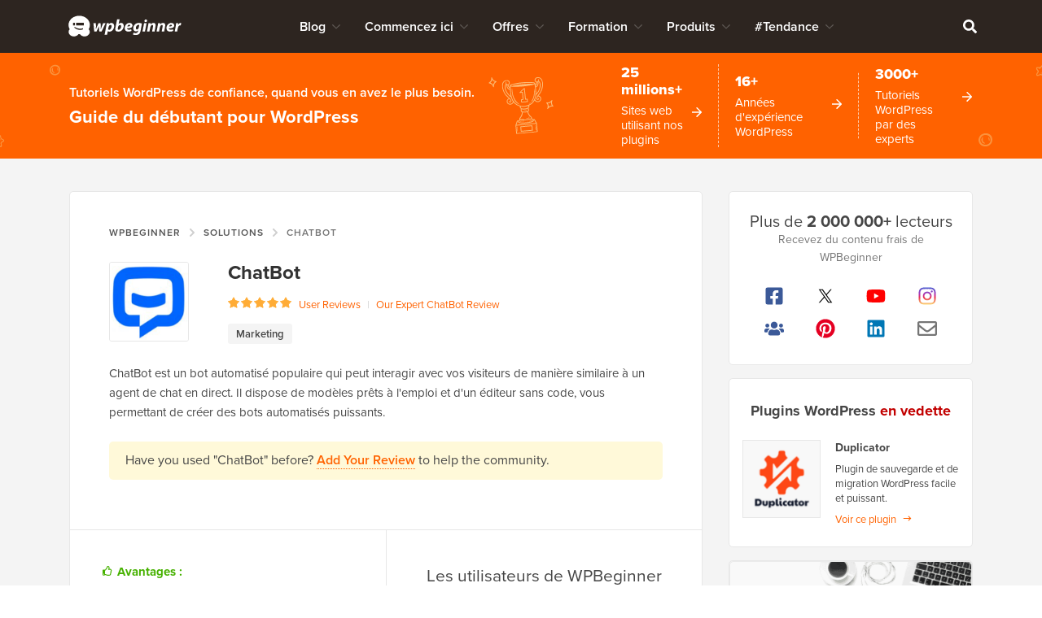

--- FILE ---
content_type: text/html; charset=UTF-8
request_url: https://www.wpbeginner.com/fr/solutions/chatbot/
body_size: 62297
content:
<!DOCTYPE html><html dir="ltr" lang="fr-fr" prefix="og: https://ogp.me/ns#"><head>
<meta charset="UTF-8">
<meta name="viewport" content="width=device-width, initial-scale=1">
<title>Revue ChatBot : Est-ce le bon plugin de chatbot pour vous ?</title>
	<style>img:is([sizes="auto" i], [sizes^="auto," i]) { contain-intrinsic-size: 3000px 1500px }</style>
	
		<!-- All in One SEO Pro 4.9.0 - aioseo.com -->
	<meta name="description" content="Vous souhaitez un avis sur ChatBot pour savoir si c'est le bon plugin de bot automatisé pour votre site WordPress ? Dans cet avis sur ChatBot, nous examinons de près ce plugin de chat.">
	<meta name="robots" content="max-snippet:-1, max-image-preview:large, max-video-preview:-1">
	<meta name="author" content="Editorial Staff">
	<meta name="p:domain_verify" content="7a814ba2a9486f59b188d9ea4633a67a">
	<link rel="canonical" href="https://www.wpbeginner.com/fr/solutions/chatbot/">
	<meta name="generator" content="All in One SEO Pro (AIOSEO) 4.9.0">
		<meta property="og:locale" content="fr_fr">
		<meta property="og:site_name" content="WPBeginner">
		<meta property="og:type" content="article">
		<meta property="og:title" content="Revue ChatBot : Est-ce le bon plugin de chatbot pour vous ?">
		<meta property="og:description" content="Vous souhaitez un avis sur ChatBot pour savoir si c'est le bon plugin de bot automatisé pour votre site WordPress ? Dans cet avis sur ChatBot, nous examinons de près ce plugin de chat.">
		<meta property="og:url" content="https://www.wpbeginner.com/fr/solutions/chatbot/">
		<meta property="fb:admins" content="1107000098">
		<meta property="og:image" content="https://www.wpbeginner.com/wp-content/uploads/2024/03/chatbot-review-wordpress.png">
		<meta property="og:image:secure_url" content="https://www.wpbeginner.com/wp-content/uploads/2024/03/chatbot-review-wordpress.png">
		<meta property="og:image:width" content="1920">
		<meta property="og:image:height" content="1080">
		<meta property="article:published_time" content="2024-03-13T13:00:00+00:00">
		<meta property="article:modified_time" content="2024-12-04T13:57:05+00:00">
		<meta property="article:publisher" content="https://facebook.com/wpbeginner">
		<meta property="article:author" content="https://facebook.com/syedbalkhi">
		<meta name="twitter:card" content="summary_large_image">
		<meta name="twitter:site" content="@wpbeginner">
		<meta name="twitter:title" content="Revue ChatBot : Est-ce le bon plugin de chatbot pour vous ?">
		<meta name="twitter:description" content="Vous souhaitez un avis sur ChatBot pour savoir si c'est le bon plugin de bot automatisé pour votre site WordPress ? Dans cet avis sur ChatBot, nous examinons de près ce plugin de chat.">
		<meta name="twitter:creator" content="@syedbalkhi">
		<meta name="twitter:image" content="https://www.wpbeginner.com/wp-content/uploads/2024/03/chatbot-review-wordpress.png">
		<meta name="twitter:label1" content="Written by">
		<meta name="twitter:data1" content="Editorial Staff">
		<meta name="twitter:label2" content="Est. reading time">
		<meta name="twitter:data2" content="12 minutes">
		<script type="application/ld+json" class="aioseo-schema">
			{"@context":"https:\/\/schema.org","@graph":[{"@type":"BreadcrumbList","@id":"https:\/\/www.wpbeginner.com\/solutions\/chatbot\/#breadcrumblist","itemListElement":[{"@type":"ListItem","@id":"https:\/\/www.wpbeginner.com#listItem","position":1,"name":"Home","item":"https:\/\/www.wpbeginner.com","nextItem":{"@type":"ListItem","@id":"https:\/\/www.wpbeginner.com\/solutions\/#listItem","name":"Solutions"}},{"@type":"ListItem","@id":"https:\/\/www.wpbeginner.com\/solutions\/#listItem","position":2,"name":"Solutions","item":"https:\/\/www.wpbeginner.com\/solutions\/","nextItem":{"@type":"ListItem","@id":"https:\/\/www.wpbeginner.com\/solutions\/chatbot\/#listItem","name":"ChatBot"},"previousItem":{"@type":"ListItem","@id":"https:\/\/www.wpbeginner.com#listItem","name":"Home"}},{"@type":"ListItem","@id":"https:\/\/www.wpbeginner.com\/solutions\/chatbot\/#listItem","position":3,"name":"ChatBot","previousItem":{"@type":"ListItem","@id":"https:\/\/www.wpbeginner.com\/solutions\/#listItem","name":"Solutions"}}]},{"@type":"Organization","@id":"https:\/\/www.wpbeginner.com\/#organization","name":"WPBeginner","description":"Beginner's Guide for WordPress","url":"https:\/\/www.wpbeginner.com\/","email":"support@wpbeginner.com","logo":{"@type":"ImageObject","url":"https:\/\/www.wpbeginner.com\/wp-content\/uploads\/2010\/02\/wpbeginner-logo-520.png","@id":"https:\/\/www.wpbeginner.com\/solutions\/chatbot\/#organizationLogo","width":520,"height":130,"caption":"WPBeginner Logo"},"image":{"@id":"https:\/\/www.wpbeginner.com\/solutions\/chatbot\/#organizationLogo"},"sameAs":["https:\/\/facebook.com\/wpbeginner","https:\/\/twitter.com\/wpbeginner","https:\/\/instagram.com\/wpbeginner","https:\/\/www.pinterest.com\/wpbeginner\/","https:\/\/youtube.com\/wpbeginner","https:\/\/www.linkedin.com\/company\/wpbeginner\/"]},{"@type":"WebPage","@id":"https:\/\/www.wpbeginner.com\/solutions\/chatbot\/#webpage","url":"https:\/\/www.wpbeginner.com\/solutions\/chatbot\/","name":"ChatBot Review: Is It the Right Chatbot Plugin for You?","description":"Want a ChatBot review to see if it's the right automated bot plugin for your WordPress website? In this ChatBot review, we take a close look at this chat plugin","inLanguage":"en-US","isPartOf":{"@id":"https:\/\/www.wpbeginner.com\/#website"},"breadcrumb":{"@id":"https:\/\/www.wpbeginner.com\/solutions\/chatbot\/#breadcrumblist"},"author":{"@id":"https:\/\/www.wpbeginner.com\/author\/wpbeginner\/#author"},"creator":{"@id":"https:\/\/www.wpbeginner.com\/author\/wpbeginner\/#author"},"image":{"@type":"ImageObject","url":"https:\/\/www.wpbeginner.com\/wp-content\/uploads\/2024\/02\/chatbot-chat-plugin.png","@id":"https:\/\/www.wpbeginner.com\/solutions\/chatbot\/#mainImage","width":250,"height":250,"caption":"ChatBot Review: Is is the right chatbot plugin for your WordPress website?"},"primaryImageOfPage":{"@id":"https:\/\/www.wpbeginner.com\/solutions\/chatbot\/#mainImage"},"datePublished":"2024-03-13T09:00:00-04:00","dateModified":"2024-12-04T08:57:05-05:00","reviewedBy":{"@type":"Person","@id":"https:\/\/www.wpbeginner.com\/author\/syedb\/#author","url":"https:\/\/www.wpbeginner.com\/author\/syedb\/","name":"Syed Balkhi","image":{"@type":"ImageObject","url":"https:\/\/www.wpbeginner.com\/wp-content\/uploads\/2022\/07\/syed-balkhi-profile-photo-96x96.png"},"sameAs":["https:\/\/facebook.com\/syedbalkhi","https:\/\/twitter.com\/syedbalkhi","https:\/\/www.instagram.com\/syedbalkhi\/","https:\/\/linkedin.com\/in\/syedbalkhi","https:\/\/www.entrepreneur.com\/author\/syed-balkhi","https:\/\/profiles.wordpress.org\/smub\/","https:\/\/adage.com\/author\/syed-balkhi\/7616","https:\/\/readwrite.com\/author\/syed\/","https:\/\/getflywheel.com\/layout\/author\/syedbalkhi\/","https:\/\/www.socialmediaexaminer.com\/author\/syed-balkhi\/"],"description":"Highlights  Founder and CEO of WPBeginner and Awesome Motive Inc, one of the most prominent WordPress software companies in the industry. Over 25 million websites use WordPress plugins and software apps developed by Syed Balkhi and his team. Started using WordPress in 2006 and has over 16 years of experience building websites with WordPress. WordPress Core Contributor along with many other Open Source software contributions  Experience Syed Balkhi is one of the most well-known WordPress experts in the world with over 16 years of experience. He graduated from University of Florida and have been building WordPress websites since 2006. In 2009, Syed created WPBeginner as a free online resource to help beginners and non-techy small business owners learn WordPress. At the time, no other WordPress training resource existed for beginners, and this led to WPBeginner growing in popularity and becoming the Wikipedia for WordPress.\u00a0 Syed was recognized as the top 100 entrepreneur under the age of 30 by the United Nations, and his work is featured in top publications like Entrepreneur, Forbes, Inc, Business Insider, The Guardian, Wired Magazine, and more. Over the years, Syed has been a featured speaker at highly reputed conferences all around the world including Traffic &amp; Conversion Summit, Affiliate Summit, Marketing School Live, Blog World Expo, dozens of WordCamps, and more. About WPBeginner WPBeginner is the largest free WordPress resource for beginners to learn WordPress. We are part of the Awesome Motive family and reach over 100 million visitors every year. Our content is fact checked and reviewed by our Editorial team for accuracy and integrity. You can learn more about us and our editorial process.","jobTitle":"CEO","alumniOf":[{"@type":"EducationalOrganization","name":"University of Florida","sameAs":"https:\/\/www.ufl.edu\/"}],"knowsAbout":[{"@type":"Thing","name":"WordPress","url":"https:\/\/wordpress.org","sameAs":["https:\/\/en.wikipedia.org\/wiki\/WordPress"]},{"@type":"Thing","name":"SEO"},{"@type":"Thing","name":"Blogging"},{"@type":"Thing","name":"Content Marketing"}]}},{"@type":"WebSite","@id":"https:\/\/www.wpbeginner.com\/#website","url":"https:\/\/www.wpbeginner.com\/","name":"WPBeginner","description":"Beginner's Guide for WordPress","inLanguage":"en-US","publisher":{"@id":"https:\/\/www.wpbeginner.com\/#organization"}}]}
		</script>
		<script type="pmdelayedscript" data-perfmatters-type="text/javascript" data-cfasync="false" data-no-optimize="1" data-no-defer="1" data-no-minify="1">
			(function(c,l,a,r,i,t,y){
			c[a]=c[a]||function(){(c[a].q=c[a].q||[]).push(arguments)};t=l.createElement(r);t.async=1;
			t.src="https://www.clarity.ms/tag/"+i+"?ref=aioseo";y=l.getElementsByTagName(r)[0];y.parentNode.insertBefore(t,y);
		})(window, document, "clarity", "script", "l9feqf74nf");
		</script>
		<!-- All in One SEO Pro -->

<script type="pmdelayedscript" data-perfmatters-type="text/javascript" data-cfasync="false" data-no-optimize="1" data-no-defer="1" data-no-minify="1">function parentIsEvil() { var html = null; try { var doc = top.location.pathname; } catch(err){ }; if(typeof doc === "undefined") { return true } else { return false }; }; if (parentIsEvil()) { top.location = self.location.href; };var url = "https://www.wpbeginner.com/solutions/chatbot/";if(url.indexOf("stfi.re") != -1) { var canonical = ""; var links = document.getElementsByTagName("link"); for (var i = 0; i < links.length; i ++) { if (links[i].getAttribute("rel") === "canonical") { canonical = links[i].getAttribute("href")}}; canonical = canonical.replace("?sfr=1", "");top.location = canonical; console.log(canonical);};</script>
<!-- Universally hreflang tags -->
<link rel="alternate" hreflang="en-us" href="https://www.wpbeginner.com/solutions/chatbot/">
<link rel="alternate" hreflang="es-mx" href="https://www.wpbeginner.com/es/solutions/chatbot/">
<link rel="alternate" hreflang="ro-ro" href="https://www.wpbeginner.com/ro/solutions/chatbot/">
<link rel="alternate" hreflang="pt-br" href="https://www.wpbeginner.com/pt/solutions/chatbot/">
<link rel="alternate" hreflang="fr-fr" href="https://www.wpbeginner.com/fr/solutions/chatbot/">
<link rel="alternate" hreflang="it-it" href="https://www.wpbeginner.com/it/solutions/chatbot/">
<link rel="alternate" hreflang="de-de" href="https://www.wpbeginner.com/de/solutions/chatbot/">
<link rel="alternate" hreflang="ja-jp" href="https://www.wpbeginner.com/ja/solutions/chatbot/">
<link rel="alternate" hreflang="tr-tr" href="https://www.wpbeginner.com/tr/solutions/chatbot/">
<link rel="alternate" hreflang="sv-se" href="https://www.wpbeginner.com/sv/solutions/chatbot/">
<link rel="alternate" hreflang="pl-pl" href="https://www.wpbeginner.com/pl/solutions/chatbot/">
<link rel="alternate" hreflang="x-default" href="https://www.wpbeginner.com/solutions/chatbot/">
    <!-- Schema.org -->
    <meta itemprop="name" content="Revue ChatBot : Est-ce le bon plugin de chatbot pour vous ?">
    <meta itemprop="headline" content="Revue ChatBot : Est-ce le bon plugin de chatbot pour vous ?">
    <meta itemprop="description" content="Vous souhaitez un avis sur ChatBot pour savoir si c'est le bon plugin de bot automatisé pour votre site WordPress ? Dans cet avis sur ChatBot, nous examinons de près ce plugin de chat.">
    <meta itemprop="image" content="https://www.wpbeginner.com/wp-content/uploads/2024/03/chatbot-review-wordpress.png">
    <meta itemprop="datePublished" content="2024-02-29 09:53:24">
    <meta itemprop="dateModified" content="2025-06-25 14:00:44">
    <!-- / Schema.org -->
	<link rel="dns-prefetch" href="//ajax.googleapis.com">
<link rel="dns-prefetch" href="//a.omappapi.com">
<link rel="dns-prefetch" href="//use.typekit.net">
<link rel="alternate" type="application/rss+xml" title="WPBeginner » Feed" href="https://www.wpbeginner.com/feed/">
<link rel="alternate" type="application/rss+xml" title="WPBeginner » Comments Feed" href="https://www.wpbeginner.com/comments/feed/">
<link rel="alternate" type="application/rss+xml" title="WPBeginner » ChatBot Comments Feed" href="https://www.wpbeginner.com/solutions/chatbot/feed/">
	<meta name="revised" content="Wednesday, December 4, 2024, 8:57 am">
	<meta name="theme-color" content="#ff6200">
			<!-- This site uses the Google Analytics by MonsterInsights plugin v9.6.0 - Using Analytics tracking - https://www.monsterinsights.com/ -->
							<script src="//www.googletagmanager.com/gtag/js?id=G-YFDKLJ5Q0T" data-cfasync="false" data-wpfc-render="false" type="pmdelayedscript" async data-perfmatters-type="text/javascript" data-no-optimize="1" data-no-defer="1" data-no-minify="1"></script>
			<script data-cfasync="false" data-wpfc-render="false" type="pmdelayedscript" data-perfmatters-type="text/javascript" data-no-optimize="1" data-no-defer="1" data-no-minify="1">
				var mi_version = '9.6.0';
				var mi_track_user = true;
				var mi_no_track_reason = '';
								var MonsterInsightsDefaultLocations = {"page_location":"https:\/\/www.wpbeginner.com\/solutions\/chatbot\/"};
								if ( typeof MonsterInsightsPrivacyGuardFilter === 'function' ) {
					var MonsterInsightsLocations = (typeof MonsterInsightsExcludeQuery === 'object') ? MonsterInsightsPrivacyGuardFilter( MonsterInsightsExcludeQuery ) : MonsterInsightsPrivacyGuardFilter( MonsterInsightsDefaultLocations );
				} else {
					var MonsterInsightsLocations = (typeof MonsterInsightsExcludeQuery === 'object') ? MonsterInsightsExcludeQuery : MonsterInsightsDefaultLocations;
				}

								var disableStrs = [
										'ga-disable-G-YFDKLJ5Q0T',
									];

				/* Function to detect opted out users */
				function __gtagTrackerIsOptedOut() {
					for (var index = 0; index < disableStrs.length; index++) {
						if (document.cookie.indexOf(disableStrs[index] + '=true') > -1) {
							return true;
						}
					}

					return false;
				}

				/* Disable tracking if the opt-out cookie exists. */
				if (__gtagTrackerIsOptedOut()) {
					for (var index = 0; index < disableStrs.length; index++) {
						window[disableStrs[index]] = true;
					}
				}

				/* Opt-out function */
				function __gtagTrackerOptout() {
					for (var index = 0; index < disableStrs.length; index++) {
						document.cookie = disableStrs[index] + '=true; expires=Thu, 31 Dec 2099 23:59:59 UTC; path=/';
						window[disableStrs[index]] = true;
					}
				}

				if ('undefined' === typeof gaOptout) {
					function gaOptout() {
						__gtagTrackerOptout();
					}
				}
								window.dataLayer = window.dataLayer || [];

				window.MonsterInsightsDualTracker = {
					helpers: {},
					trackers: {},
				};
				if (mi_track_user) {
					function __gtagDataLayer() {
						dataLayer.push(arguments);
					}

					function __gtagTracker(type, name, parameters) {
						if (!parameters) {
							parameters = {};
						}

						if (parameters.send_to) {
							__gtagDataLayer.apply(null, arguments);
							return;
						}

						if (type === 'event') {
														parameters.send_to = monsterinsights_frontend.v4_id;
							var hookName = name;
							if (typeof parameters['event_category'] !== 'undefined') {
								hookName = parameters['event_category'] + ':' + name;
							}

							if (typeof MonsterInsightsDualTracker.trackers[hookName] !== 'undefined') {
								MonsterInsightsDualTracker.trackers[hookName](parameters);
							} else {
								__gtagDataLayer('event', name, parameters);
							}
							
						} else {
							__gtagDataLayer.apply(null, arguments);
						}
					}

					__gtagTracker('js', new Date());
					__gtagTracker('set', {
						'developer_id.dZGIzZG': true,
											});
					if ( MonsterInsightsLocations.page_location ) {
						__gtagTracker('set', MonsterInsightsLocations);
					}
										__gtagTracker('config', 'G-YFDKLJ5Q0T', {"forceSSL":"true","post_type":"solution"} );
										__gtagTracker( 'config', 'AW-307381563' );					window.gtag = __gtagTracker;										(function () {
						/* https://developers.google.com/analytics/devguides/collection/analyticsjs/ */
						/* ga and __gaTracker compatibility shim. */
						var noopfn = function () {
							return null;
						};
						var newtracker = function () {
							return new Tracker();
						};
						var Tracker = function () {
							return null;
						};
						var p = Tracker.prototype;
						p.get = noopfn;
						p.set = noopfn;
						p.send = function () {
							var args = Array.prototype.slice.call(arguments);
							args.unshift('send');
							__gaTracker.apply(null, args);
						};
						var __gaTracker = function () {
							var len = arguments.length;
							if (len === 0) {
								return;
							}
							var f = arguments[len - 1];
							if (typeof f !== 'object' || f === null || typeof f.hitCallback !== 'function') {
								if ('send' === arguments[0]) {
									var hitConverted, hitObject = false, action;
									if ('event' === arguments[1]) {
										if ('undefined' !== typeof arguments[3]) {
											hitObject = {
												'eventAction': arguments[3],
												'eventCategory': arguments[2],
												'eventLabel': arguments[4],
												'value': arguments[5] ? arguments[5] : 1,
											}
										}
									}
									if ('pageview' === arguments[1]) {
										if ('undefined' !== typeof arguments[2]) {
											hitObject = {
												'eventAction': 'page_view',
												'page_path': arguments[2],
											}
										}
									}
									if (typeof arguments[2] === 'object') {
										hitObject = arguments[2];
									}
									if (typeof arguments[5] === 'object') {
										Object.assign(hitObject, arguments[5]);
									}
									if ('undefined' !== typeof arguments[1].hitType) {
										hitObject = arguments[1];
										if ('pageview' === hitObject.hitType) {
											hitObject.eventAction = 'page_view';
										}
									}
									if (hitObject) {
										action = 'timing' === arguments[1].hitType ? 'timing_complete' : hitObject.eventAction;
										hitConverted = mapArgs(hitObject);
										__gtagTracker('event', action, hitConverted);
									}
								}
								return;
							}

							function mapArgs(args) {
								var arg, hit = {};
								var gaMap = {
									'eventCategory': 'event_category',
									'eventAction': 'event_action',
									'eventLabel': 'event_label',
									'eventValue': 'event_value',
									'nonInteraction': 'non_interaction',
									'timingCategory': 'event_category',
									'timingVar': 'name',
									'timingValue': 'value',
									'timingLabel': 'event_label',
									'page': 'page_path',
									'location': 'page_location',
									'title': 'page_title',
									'referrer' : 'page_referrer',
								};
								for (arg in args) {
																		if (!(!args.hasOwnProperty(arg) || !gaMap.hasOwnProperty(arg))) {
										hit[gaMap[arg]] = args[arg];
									} else {
										hit[arg] = args[arg];
									}
								}
								return hit;
							}

							try {
								f.hitCallback();
							} catch (ex) {
							}
						};
						__gaTracker.create = newtracker;
						__gaTracker.getByName = newtracker;
						__gaTracker.getAll = function () {
							return [];
						};
						__gaTracker.remove = noopfn;
						__gaTracker.loaded = true;
						window['__gaTracker'] = __gaTracker;
					})();
									} else {
										console.log("");
					(function () {
						function __gtagTracker() {
							return null;
						}

						window['__gtagTracker'] = __gtagTracker;
						window['gtag'] = __gtagTracker;
					})();
									}
			</script>
				<!-- / Google Analytics by MonsterInsights -->
		<style id="classic-theme-styles-inline-css" type="text/css">
/*! This file is auto-generated */
.wp-block-button__link{color:#fff;background-color:#32373c;border-radius:9999px;box-shadow:none;text-decoration:none;padding:calc(.667em + 2px) calc(1.333em + 2px);font-size:1.125em}.wp-block-file__button{background:#32373c;color:#fff;text-decoration:none}
</style>
<link rel="stylesheet" id="aioseo/css/src/vue/standalone/blocks/table-of-contents/global.scss-css" href="https://www.wpbeginner.com/wp-content/plugins/all-in-one-seo-pack-pro/dist/Pro/assets/css/table-of-contents/global.e90f6d47.css?ver=4.9.0" type="text/css" media="all">
<link rel="stylesheet" id="aioseo/css/src/vue/standalone/blocks/pro/recipe/global.scss-css" href="https://www.wpbeginner.com/wp-content/plugins/all-in-one-seo-pack-pro/dist/Pro/assets/css/recipe/global.67a3275f.css?ver=4.9.0" type="text/css" media="all">
<link rel="stylesheet" id="aioseo/css/src/vue/standalone/blocks/pro/product/global.scss-css" href="https://www.wpbeginner.com/wp-content/plugins/all-in-one-seo-pack-pro/dist/Pro/assets/css/product/global.61066cfb.css?ver=4.9.0" type="text/css" media="all">
<link rel="stylesheet" id="aioseo-eeat/css/src/vue/standalone/blocks/author-bio/global.scss-css" href="https://www.wpbeginner.com/wp-content/plugins/aioseo-eeat/dist/Pro/assets/css/author-bio/global.lvru5eV8.css?ver=1.2.6" type="text/css" media="all">
<link rel="stylesheet" id="aioseo-eeat/css/src/vue/standalone/blocks/author-tooltip/global.scss-css" href="https://www.wpbeginner.com/wp-content/plugins/aioseo-eeat/dist/Pro/assets/css/author-tooltip/global.BEv34Lr4.css?ver=1.2.6" type="text/css" media="all">
<link rel="stylesheet" id="aioseo-eeat/css/src/vue/standalone/blocks/reviewer-tooltip/global.scss-css" href="https://www.wpbeginner.com/wp-content/plugins/aioseo-eeat/dist/Pro/assets/css/reviewer-tooltip/global.Cz6Z5e1C.css?ver=1.2.6" type="text/css" media="all">
<style id="global-styles-inline-css" type="text/css">
:root{--wp--preset--aspect-ratio--square: 1;--wp--preset--aspect-ratio--4-3: 4/3;--wp--preset--aspect-ratio--3-4: 3/4;--wp--preset--aspect-ratio--3-2: 3/2;--wp--preset--aspect-ratio--2-3: 2/3;--wp--preset--aspect-ratio--16-9: 16/9;--wp--preset--aspect-ratio--9-16: 9/16;--wp--preset--color--black: #000000;--wp--preset--color--cyan-bluish-gray: #abb8c3;--wp--preset--color--white: #FFFFFF;--wp--preset--color--pale-pink: #f78da7;--wp--preset--color--vivid-red: #cf2e2e;--wp--preset--color--luminous-vivid-orange: #ff6900;--wp--preset--color--luminous-vivid-amber: #fcb900;--wp--preset--color--light-green-cyan: #7bdcb5;--wp--preset--color--vivid-green-cyan: #00d084;--wp--preset--color--pale-cyan-blue: #8ed1fc;--wp--preset--color--vivid-cyan-blue: #0693e3;--wp--preset--color--vivid-purple: #9b51e0;--wp--preset--color--primary: #FF6200;--wp--preset--gradient--vivid-cyan-blue-to-vivid-purple: linear-gradient(135deg,rgba(6,147,227,1) 0%,rgb(155,81,224) 100%);--wp--preset--gradient--light-green-cyan-to-vivid-green-cyan: linear-gradient(135deg,rgb(122,220,180) 0%,rgb(0,208,130) 100%);--wp--preset--gradient--luminous-vivid-amber-to-luminous-vivid-orange: linear-gradient(135deg,rgba(252,185,0,1) 0%,rgba(255,105,0,1) 100%);--wp--preset--gradient--luminous-vivid-orange-to-vivid-red: linear-gradient(135deg,rgba(255,105,0,1) 0%,rgb(207,46,46) 100%);--wp--preset--gradient--very-light-gray-to-cyan-bluish-gray: linear-gradient(135deg,rgb(238,238,238) 0%,rgb(169,184,195) 100%);--wp--preset--gradient--cool-to-warm-spectrum: linear-gradient(135deg,rgb(74,234,220) 0%,rgb(151,120,209) 20%,rgb(207,42,186) 40%,rgb(238,44,130) 60%,rgb(251,105,98) 80%,rgb(254,248,76) 100%);--wp--preset--gradient--blush-light-purple: linear-gradient(135deg,rgb(255,206,236) 0%,rgb(152,150,240) 100%);--wp--preset--gradient--blush-bordeaux: linear-gradient(135deg,rgb(254,205,165) 0%,rgb(254,45,45) 50%,rgb(107,0,62) 100%);--wp--preset--gradient--luminous-dusk: linear-gradient(135deg,rgb(255,203,112) 0%,rgb(199,81,192) 50%,rgb(65,88,208) 100%);--wp--preset--gradient--pale-ocean: linear-gradient(135deg,rgb(255,245,203) 0%,rgb(182,227,212) 50%,rgb(51,167,181) 100%);--wp--preset--gradient--electric-grass: linear-gradient(135deg,rgb(202,248,128) 0%,rgb(113,206,126) 100%);--wp--preset--gradient--midnight: linear-gradient(135deg,rgb(2,3,129) 0%,rgb(40,116,252) 100%);--wp--preset--font-size--small: 15px;--wp--preset--font-size--medium: 20px;--wp--preset--font-size--large: 22px;--wp--preset--font-size--x-large: 42px;--wp--preset--font-size--normal: 16px;--wp--preset--spacing--20: 0.44rem;--wp--preset--spacing--30: 0.67rem;--wp--preset--spacing--40: 1rem;--wp--preset--spacing--50: 1.5rem;--wp--preset--spacing--60: 2.25rem;--wp--preset--spacing--70: 3.38rem;--wp--preset--spacing--80: 5.06rem;--wp--preset--shadow--natural: 6px 6px 9px rgba(0, 0, 0, 0.2);--wp--preset--shadow--deep: 12px 12px 50px rgba(0, 0, 0, 0.4);--wp--preset--shadow--sharp: 6px 6px 0px rgba(0, 0, 0, 0.2);--wp--preset--shadow--outlined: 6px 6px 0px -3px rgba(255, 255, 255, 1), 6px 6px rgba(0, 0, 0, 1);--wp--preset--shadow--crisp: 6px 6px 0px rgba(0, 0, 0, 1);}:where(.is-layout-flex){gap: 0.5em;}:where(.is-layout-grid){gap: 0.5em;}body .is-layout-flex{display: flex;}.is-layout-flex{flex-wrap: wrap;align-items: center;}.is-layout-flex > :is(*, div){margin: 0;}body .is-layout-grid{display: grid;}.is-layout-grid > :is(*, div){margin: 0;}:where(.wp-block-columns.is-layout-flex){gap: 2em;}:where(.wp-block-columns.is-layout-grid){gap: 2em;}:where(.wp-block-post-template.is-layout-flex){gap: 1.25em;}:where(.wp-block-post-template.is-layout-grid){gap: 1.25em;}.has-black-color{color: var(--wp--preset--color--black) !important;}.has-cyan-bluish-gray-color{color: var(--wp--preset--color--cyan-bluish-gray) !important;}.has-white-color{color: var(--wp--preset--color--white) !important;}.has-pale-pink-color{color: var(--wp--preset--color--pale-pink) !important;}.has-vivid-red-color{color: var(--wp--preset--color--vivid-red) !important;}.has-luminous-vivid-orange-color{color: var(--wp--preset--color--luminous-vivid-orange) !important;}.has-luminous-vivid-amber-color{color: var(--wp--preset--color--luminous-vivid-amber) !important;}.has-light-green-cyan-color{color: var(--wp--preset--color--light-green-cyan) !important;}.has-vivid-green-cyan-color{color: var(--wp--preset--color--vivid-green-cyan) !important;}.has-pale-cyan-blue-color{color: var(--wp--preset--color--pale-cyan-blue) !important;}.has-vivid-cyan-blue-color{color: var(--wp--preset--color--vivid-cyan-blue) !important;}.has-vivid-purple-color{color: var(--wp--preset--color--vivid-purple) !important;}.has-black-background-color{background-color: var(--wp--preset--color--black) !important;}.has-cyan-bluish-gray-background-color{background-color: var(--wp--preset--color--cyan-bluish-gray) !important;}.has-white-background-color{background-color: var(--wp--preset--color--white) !important;}.has-pale-pink-background-color{background-color: var(--wp--preset--color--pale-pink) !important;}.has-vivid-red-background-color{background-color: var(--wp--preset--color--vivid-red) !important;}.has-luminous-vivid-orange-background-color{background-color: var(--wp--preset--color--luminous-vivid-orange) !important;}.has-luminous-vivid-amber-background-color{background-color: var(--wp--preset--color--luminous-vivid-amber) !important;}.has-light-green-cyan-background-color{background-color: var(--wp--preset--color--light-green-cyan) !important;}.has-vivid-green-cyan-background-color{background-color: var(--wp--preset--color--vivid-green-cyan) !important;}.has-pale-cyan-blue-background-color{background-color: var(--wp--preset--color--pale-cyan-blue) !important;}.has-vivid-cyan-blue-background-color{background-color: var(--wp--preset--color--vivid-cyan-blue) !important;}.has-vivid-purple-background-color{background-color: var(--wp--preset--color--vivid-purple) !important;}.has-black-border-color{border-color: var(--wp--preset--color--black) !important;}.has-cyan-bluish-gray-border-color{border-color: var(--wp--preset--color--cyan-bluish-gray) !important;}.has-white-border-color{border-color: var(--wp--preset--color--white) !important;}.has-pale-pink-border-color{border-color: var(--wp--preset--color--pale-pink) !important;}.has-vivid-red-border-color{border-color: var(--wp--preset--color--vivid-red) !important;}.has-luminous-vivid-orange-border-color{border-color: var(--wp--preset--color--luminous-vivid-orange) !important;}.has-luminous-vivid-amber-border-color{border-color: var(--wp--preset--color--luminous-vivid-amber) !important;}.has-light-green-cyan-border-color{border-color: var(--wp--preset--color--light-green-cyan) !important;}.has-vivid-green-cyan-border-color{border-color: var(--wp--preset--color--vivid-green-cyan) !important;}.has-pale-cyan-blue-border-color{border-color: var(--wp--preset--color--pale-cyan-blue) !important;}.has-vivid-cyan-blue-border-color{border-color: var(--wp--preset--color--vivid-cyan-blue) !important;}.has-vivid-purple-border-color{border-color: var(--wp--preset--color--vivid-purple) !important;}.has-vivid-cyan-blue-to-vivid-purple-gradient-background{background: var(--wp--preset--gradient--vivid-cyan-blue-to-vivid-purple) !important;}.has-light-green-cyan-to-vivid-green-cyan-gradient-background{background: var(--wp--preset--gradient--light-green-cyan-to-vivid-green-cyan) !important;}.has-luminous-vivid-amber-to-luminous-vivid-orange-gradient-background{background: var(--wp--preset--gradient--luminous-vivid-amber-to-luminous-vivid-orange) !important;}.has-luminous-vivid-orange-to-vivid-red-gradient-background{background: var(--wp--preset--gradient--luminous-vivid-orange-to-vivid-red) !important;}.has-very-light-gray-to-cyan-bluish-gray-gradient-background{background: var(--wp--preset--gradient--very-light-gray-to-cyan-bluish-gray) !important;}.has-cool-to-warm-spectrum-gradient-background{background: var(--wp--preset--gradient--cool-to-warm-spectrum) !important;}.has-blush-light-purple-gradient-background{background: var(--wp--preset--gradient--blush-light-purple) !important;}.has-blush-bordeaux-gradient-background{background: var(--wp--preset--gradient--blush-bordeaux) !important;}.has-luminous-dusk-gradient-background{background: var(--wp--preset--gradient--luminous-dusk) !important;}.has-pale-ocean-gradient-background{background: var(--wp--preset--gradient--pale-ocean) !important;}.has-electric-grass-gradient-background{background: var(--wp--preset--gradient--electric-grass) !important;}.has-midnight-gradient-background{background: var(--wp--preset--gradient--midnight) !important;}.has-small-font-size{font-size: var(--wp--preset--font-size--small) !important;}.has-medium-font-size{font-size: var(--wp--preset--font-size--medium) !important;}.has-large-font-size{font-size: var(--wp--preset--font-size--large) !important;}.has-x-large-font-size{font-size: var(--wp--preset--font-size--x-large) !important;}
:where(.wp-block-post-template.is-layout-flex){gap: 1.25em;}:where(.wp-block-post-template.is-layout-grid){gap: 1.25em;}
:where(.wp-block-columns.is-layout-flex){gap: 2em;}:where(.wp-block-columns.is-layout-grid){gap: 2em;}
:root :where(.wp-block-pullquote){font-size: 1.5em;line-height: 1.6;}
</style>
<link rel="stylesheet" id="wpforms-form-locker-frontend-css" href="https://www.wpbeginner.com/wp-content/plugins/wpforms-form-locker/assets/css/frontend.min.css?ver=2.8.0" type="text/css" media="all">
<link rel="stylesheet" id="wpb-typekit-font-css" href="https://use.typekit.net/xgi6nih.css?ver=6.8.1" type="text/css" media="all">
<link rel="stylesheet" id="theme-style-css" href="https://www.wpbeginner.com/wp-content/themes/wpbv7/assets/css/main.min.css?ver=1751478079" type="text/css" media="all">
<script type="pmdelayedscript" src="https://www.wpbeginner.com/wp-content/plugins/google-analytics-premium/assets/js/frontend-gtag.js?ver=9.6.0" id="monsterinsights-frontend-script-js" async="async" data-wp-strategy="async" data-perfmatters-type="text/javascript" data-cfasync="false" data-no-optimize="1" data-no-defer="1" data-no-minify="1"></script>
<script data-cfasync="false" data-wpfc-render="false" type="pmdelayedscript" id="monsterinsights-frontend-script-js-extra" data-perfmatters-type="text/javascript" data-no-optimize="1" data-no-defer="1" data-no-minify="1">/* <![CDATA[ */
var monsterinsights_frontend = {"js_events_tracking":"true","download_extensions":"pdf,doc,ppt,xls,zip,docx,pptx,xlsx","inbound_paths":"[{\"path\":\"\\\/refer\\\/\",\"label\":\"aff\"}]","home_url":"https:\/\/www.wpbeginner.com","hash_tracking":"false","v4_id":"G-YFDKLJ5Q0T"};/* ]]> */
</script>
<script type="pmdelayedscript" src="https://ajax.googleapis.com/ajax/libs/jquery/3.5.1/jquery.min.js?ver=3.5.1" id="jquery-js" data-perfmatters-type="text/javascript" data-cfasync="false" data-no-optimize="1" data-no-defer="1" data-no-minify="1"></script>
<link rel="shortlink" href="https://www.wpbeginner.com/?p=263662">
    <link rel="shortcut icon" href="https://www.wpbeginner.com/wp-content/themes/wpbv7/assets/images/favicon.png">
    <link rel="icon" href="https://www.wpbeginner.com/wp-content/themes/wpbv7/assets/images/favicon.png" sizes="32x32">
    <link rel="icon" href="https://www.wpbeginner.com/wp-content/themes/wpbv7/assets/images/favicon.png" sizes="192x192">
    <link rel="apple-touch-icon" href="https://www.wpbeginner.com/wp-content/themes/wpbv7/assets/images/favicon.png">
    <meta name="msapplication-TileImage" content="https://www.wpbeginner.com/wp-content/themes/wpbv7/assets/images/favicon.png">
	<meta property="twitter:account_id" content="40516848">

<!--<script> window._peq = window._peq || []; window._peq.push(["init"]); </script>-->
<!--<script src="https://clientcdn.pushengage.com/core/2a3b9d23-bdb3-4038-9a66-14b22d22.js" async></script>-->
	<script type="pmdelayedscript" data-perfmatters-type="text/javascript" data-cfasync="false" data-no-optimize="1" data-no-defer="1" data-no-minify="1">
		jQuery(function ($) {
			$('.dealinstructions p').nextUntil("div.dealsrelated").hide();
			$(".entry-content a.read_more").click(function (event) {
				event.preventDefault();
				$('.dealinstructions p').nextUntil("div.entry-comments").show();
				$("a.read_more").hide();
			});
		});
	</script>
			<style type="text/css" id="wp-custom-css">
			/* 
 * Testimonials Grid.
 * 
 * This is a 3 columns layout that's using the default "Columns" block. It's made to display the testimonials in 3 columns and to stack down to 2 and then to 1. Responsive. 
 * 
 * @author Andrei
 * */
.wpb-testimonials-3-columns,
.wpb-testimonials-3-columns.is-layout-flex{
	align-items: normal;
	flex-wrap: wrap;
}

.wpb-testimonials-3-columns .wp-block-quote{
	margin-top: 40px;
	margin-bottom: 40px
}

@media (max-width: 900px) {
	.wpb-testimonials-3-columns,
	.wpb-testimonials-3-columns.is-layout-flex{
		display: grid;
		grid-template-columns: 1fr 1fr;
	}
}

@media (max-width: 580px) {
	.wpb-testimonials-3-columns,
	.wpb-testimonials-3-columns.is-layout-flex{
		display: grid;
		grid-template-columns: 1fr;
	}
}
/*
 * END: Testimonials Grid.
 */

/*
 * START: Sticky Comment
 */
#comment-3462883 {
	padding-bottom: 1.3rem;
	margin-bottom: 0
}

#comment-3462883 .comment-content{
	padding: 24px;
}

#comment-3462883 .comment-content a{
	font-weight: 600;
}
/*
 * END: Sticky Comment
 */

/*
 * Cookie consent extra styles
 */
.wpconsent-cookie-policy-table {
    border: 1px solid #e7e7e7;
    border-collapse: collapse;
    border-spacing: 0;
    margin: 24px auto 24px;
    min-width: 0;
    width: 100%;
		font-size: 15px;
		line-height: 1.6;
}

.wpconsent-cookie-policy-table tbody, 
.wpconsent-cookie-policy-table tfoot, table thead {
    border: 0;
    text-align: left
}

.wpconsent-cookie-policy-table tbody tr, 
.wpconsent-cookie-policy-table thead tr {
    border-bottom: 1px solid #e7e7e7;
}

.wpconsent-cookie-policy-table tfoot tr {
    border-top: 2px solid #e7e7e7;
}

.wpconsent-cookie-policy-table td, 
.wpconsent-cookie-policy-table th {
    border: 1px solid #e7e7e7;
    padding: 7px;
}

.wpconsent-cookie-policy-table tfoot td, 
.wpconsent-cookie-policy-table thead td, 
.wpconsent-cookie-policy-table thead th {
    font-weight: 800;
}

.wpconsent-cookie-policy-table tr th:first-of-type,
.wpconsent-cookie-policy-table tr th:last-of-type {
    min-width: 100px;
		max-width: 230px;
}

.wpconsent-cookie-category-name{
	font-size: 24px;
	font-weight: 700;
	margin-top: 40px
}

.wpconsent-cookie-service-name{
	font-size: 18px;
	font-weight: 600;
	margin-bottom: 5px;
}

.wpconsent-cookie-service-description{
	margin-bottom: 5px
}

.wpconsent-cookie-service-description + a{
	font-weight: 600;
}


#wpconsent-container{
    --wpconsent-min-width: 350px;
}

.wpb-site-footer__hiring{
	margin-bottom: 20px;
}		</style>
		<noscript><style>.perfmatters-lazy[data-src]{display:none !important;}</style></noscript></head>
<body class="single single-solution content-sidebar singular anonymous-user" itemscope="" itemtype="https://schema.org/WebPage" id="top"><div class="site-container"><ul class="genesis-skip-link"><li><a href="#genesis-nav-primary" class="screen-reader-shortcut">Passer à la navigation principale</a></li><li><a href="#main-content" class="screen-reader-shortcut">Passer au contenu principal</a></li><li><a href="#genesis-sidebar-primary" class="screen-reader-shortcut">Passer à la barre latérale principale</a></li></ul><header class="site-header" itemscope="" itemtype="https://schema.org/WPHeader"><div class="wrap"><div class="title-area"><p class="site-title" itemprop="headline"><a href="https://www.wpbeginner.com/fr/" title="WPBeginner - Beginners Guide for WordPress">WPBeginner - Tutoriels WordPress pour débutants</a></p></div><div class="header-toggles"><button aria-label="Rechercher" class="search-toggle"><svg class="open" width="17" height="17" aria-hidden="true" role="img" focusable="false"><use xlink:href="#solid-search"></use></svg><svg class="close" width="17" height="17" aria-hidden="true" role="img" focusable="false"><use xlink:href="#solid-times"></use></svg></button><button aria-label="Menu" class="menu-toggle"><svg class="open" width="17" height="17" aria-hidden="true" role="img" focusable="false"><use xlink:href="#regular-bars"></use></svg><svg class="close" width="17" height="17" aria-hidden="true" role="img" focusable="false"><use xlink:href="#regular-times"></use></svg></button></div><nav class="nav-menu" role="navigation"><div class="nav-primary"><ul id="primary-menu" class="menu"><li id="menu-item-38548" class="menu-item current_page_parent menu-item-has-children"><a href="https://www.wpbeginner.com/fr/blog/" class="translate">Blog</a><button aria-label="Menu déroulant" class="submenu-expand" tabindex="-1"><svg width="10" height="10" aria-hidden="true" role="img" focusable="false"><use xlink:href="#regular-chevron-down"></use></svg></button><div class="sub-menu-wrap"><div class="sub-menu-main"><p class="submenu-title">Catégories</p><ul>	<li id="menu-item-38551" class="menu-item"><a href="https://www.wpbeginner.com/fr/category/beginners-guide/">Guide pour débutants</a></li>
	<li id="menu-item-38552" class="menu-item"><a href="https://www.wpbeginner.com/fr/category/news/">Actualités</a></li>
	<li id="menu-item-38555" class="menu-item"><a href="https://www.wpbeginner.com/fr/category/opinion/">Opinion</a></li>
	<li id="menu-item-38554" class="menu-item"><a href="https://www.wpbeginner.com/fr/category/showcase/">Vitrine</a></li>
	<li id="menu-item-38553" class="menu-item"><a href="https://www.wpbeginner.com/fr/category/wp-themes/">Thèmes</a></li>
	<li id="menu-item-38550" class="menu-item"><a href="https://www.wpbeginner.com/fr/category/wp-tutorials/">Tutoriels</a></li>
	<li id="menu-item-38549" class="menu-item"><a href="https://www.wpbeginner.com/fr/category/plugins/">Plugins WordPress</a></li>
</ul></div><div class="sub-menu-extra"><p class="submenu-title">Articles populaires</p>
<ul class="is-style-arrow wp-block-list"><li><a href="https://www.wpbeginner.com/fr/beginners-guide/how-to-choose-the-best-domain-registrar/">Comment choisir le meilleur bureau d'enregistrement de domaine (comparé)</a></li><li><a href="https://www.wpbeginner.com/fr/showcase/24-must-have-wordpress-plugins-for-business-websites/">24 plugins WordPress indispensables pour les sites Web (choix d'expert)</a></li><li><a href="https://www.wpbeginner.com/fr/beginners-guide/how-to-install-google-analytics-in-wordpress/">Comment installer Google Analytics dans WordPress pour les débutants</a></li><li><a href="https://www.wpbeginner.com/fr/showcase/best-business-phone-services/">6 meilleurs services téléphoniques d'entreprise pour petites entreprises</a></li></ul>



<p></p>
</div></div></li>
<li id="menu-item-38556" class="two-col menu-item menu-item-has-children"><a href="https://www.wpbeginner.com/fr/start-here/" class="translate">Commencez ici</a><button aria-label="Menu déroulant" class="submenu-expand" tabindex="-1"><svg width="10" height="10" aria-hidden="true" role="img" focusable="false"><use xlink:href="#regular-chevron-down"></use></svg></button><div class="sub-menu-wrap"><div class="sub-menu-main"><p class="submenu-title">Guides de démarrage</p><ul>	<li id="menu-item-58934" class="menu-item"><a href="https://www.wpbeginner.com/fr/start-a-wordpress-blog/">Comment démarrer un blog</a></li>
	<li id="menu-item-58936" class="menu-item"><a href="https://www.wpbeginner.com/fr/guides/">Créer un site Web</a></li>
	<li id="menu-item-58937" class="menu-item"><a href="https://www.wpbeginner.com/fr/wp-tutorials/how-to-start-an-online-store/">Lancer une boutique en ligne</a></li>
	<li id="menu-item-58938" class="menu-item"><a href="https://www.wpbeginner.com/fr/beginners-guide/how-to-choose-the-best-website-builder/">Meilleur constructeur de site Web</a></li>
	<li id="menu-item-58939" class="menu-item"><a href="https://www.wpbeginner.com/fr/showcase/best-email-marketing-services/">Marketing par e-mail</a></li>
	<li id="menu-item-58942" class="menu-item"><a href="https://www.wpbeginner.com/fr/wordpress-hosting/">Hébergement WordPress</a></li>
	<li id="menu-item-104922" class="menu-item"><a href="https://www.wpbeginner.com/fr/wordpress-seo/">SEO WordPress</a></li>
	<li id="menu-item-104921" class="menu-item"><a href="https://www.wpbeginner.com/fr/wordpress-performance-speed/">Accélérer WordPress</a></li>
	<li id="menu-item-104923" class="menu-item"><a href="https://www.wpbeginner.com/fr/wordpress-security/">Sécurité WordPress</a></li>
	<li id="menu-item-104924" class="menu-item"><a href="https://www.wpbeginner.com/fr/beginners-guide/how-to-choose-the-best-blogging-platform/">Meilleure plateforme de blogging</a></li>
	<li id="menu-item-104925" class="menu-item"><a href="https://www.wpbeginner.com/fr/beginners-guide/how-to-register-a-domain-name-simple-tip-to-get-it-for-free/">Enregistrer un nom de domaine</a></li>
	<li id="menu-item-104926" class="menu-item"><a href="https://www.wpbeginner.com/fr/beginners-guide/how-to-create-a-free-business-email-address-in-5-minutes-step-by-step/">Configurer un e-mail professionnel</a></li>
</ul></div><div class="sub-menu-extra"><p class="submenu-title">Ressources utiles</p>
<ul class="is-style-arrow wp-block-list">
<li><strong><a href="https://videos.wpbeginner.com/" target="_blank" rel="noreferrer noopener">Tutoriels vidéo WordPress</a></strong> Les tutoriels WordPress 101 de WPBeginner vous apprendront à créer et gérer vos propres sites GRATUITEMENT.</li>



<li><strong><a href="https://www.facebook.com/groups/wpbeginner" target="_blank" rel="noreferrer noopener">Groupe Facebook WPBeginner</a></strong> Rejoignez nos experts WordPress et une communauté de plus de 95 000 propriétaires de sites web avisés (c'est gratuit).</li>



<li><strong><a href="https://www.wpbeginner.com/fr/glossary/">Glossaire WordPress</a></strong> Le glossaire WordPress de WPBeginner liste et explique les termes les plus couramment utilisés dans les tutoriels WordPress.</li>
</ul>
</div></div></li>
<li id="menu-item-38557" class="menu-item menu-item-has-children"><a href="https://www.wpbeginner.com/fr/deals/" class="translate">Offres</a><button aria-label="Menu déroulant" class="submenu-expand" tabindex="-1"><svg width="10" height="10" aria-hidden="true" role="img" focusable="false"><use xlink:href="#regular-chevron-down"></use></svg></button><ul class="sub-menu">	<li id="menu-item-328113" class="menu-item"><a href="https://www.wpbeginner.com/fr/deals/bluehost-coupon/">Coupon Bluehost</a></li>
	<li id="menu-item-328114" class="menu-item"><a href="https://www.wpbeginner.com/fr/deals/siteground-coupon/">Coupon SiteGround</a></li>
	<li id="menu-item-328115" class="menu-item"><a href="https://www.wpbeginner.com/fr/deals/wpengine-coupon/">Coupon WP Engine</a></li>
	<li id="menu-item-328116" class="menu-item"><a href="https://www.wpbeginner.com/fr/deals/hostgator-coupon/">Coupon HostGator</a></li>
	<li id="menu-item-328117" class="menu-item"><a href="https://www.wpbeginner.com/fr/deals/domain-com-coupon/">Coupon Domain.com</a></li>
	<li id="menu-item-328118" class="menu-item"><a href="https://www.wpbeginner.com/fr/deals/constant-contact-coupon/">Coupon Constant Contact</a></li>
	<li id="menu-item-328119" class="menu-item"><a href="https://www.wpbeginner.com/fr/deals/nextiva-coupon/">Coupon Nextiva</a></li>
	<li id="menu-item-328120" class="menu-item"><a href="https://www.wpbeginner.com/fr/deals/hostinger-coupon/">Coupon Hostinger</a></li>
	<li id="menu-item-64586" class="menu-item"><a href="https://www.wpbeginner.com/fr/deals/">Voir toutes les offres »</a></li>
</ul></li>
<li id="menu-item-233447" class="menu-item menu-item-has-children"><a href="https://videos.wpbeginner.com/" class="translate">Formation</a><button aria-label="Menu déroulant" class="submenu-expand" tabindex="-1"><svg width="10" height="10" aria-hidden="true" role="img" focusable="false"><use xlink:href="#regular-chevron-down"></use></svg></button><div class="sub-menu-wrap"><div class="sub-menu-main"><p class="submenu-title">Formation sur les plugins WordPress</p><ul>	<li id="menu-item-256399" class="menu-item"><a href="https://videos.wpbeginner.com/courses/wpforms-101/">Comment utiliser WPForms</a></li>
	<li id="menu-item-256400" class="menu-item"><a href="https://videos.wpbeginner.com/courses/aioseo-101/">Comment utiliser All in One SEO</a></li>
	<li id="menu-item-256402" class="menu-item"><a href="https://videos.wpbeginner.com/courses/seedprod-101/">Comment utiliser SeedProd</a></li>
	<li id="menu-item-319810" class="menu-item"><a href="https://videos.wpbeginner.com/courses/wp-mail-smtp-101-get-started-with-wp-mail-smtp/">Comment utiliser WP Mail SMTP</a></li>
	<li id="menu-item-307123" class="menu-item"><a href="https://videos.wpbeginner.com/courses/wpcode/">Comment utiliser WPCode</a></li>
	<li id="menu-item-256403" class="menu-item"><a href="https://videos.wpbeginner.com/courses/woocommerce-101/">Comment utiliser WooCommerce</a></li>
	<li id="menu-item-319811" class="menu-item"><a href="https://videos.wpbeginner.com/courses/sell-digital-products-with-easy-digital-downloads/">Comment utiliser Easy Digital Downloads</a></li>
	<li id="menu-item-256818" class="menu-item"><a href="https://videos.wpbeginner.com/course-category/wordpress-plugins/">Tous les cours de formation sur les plugins »</a></li>
</ul></div><div class="sub-menu-extra"><p class="submenu-title">Cours WordPress Premium (GRATUITS !)</p>
<ul class="wp-block-list is-style-arrow">
<li><strong><a href="https://www.wpbeginner.com/fr/workshop/" title="Atelier WordPress en direct">Atelier WPBeginner GRATUIT !</a></strong> Maîtrisez vos compétences WordPress, SEO et marketing en rejoignant notre atelier et bénéficiez d'une formation en direct dispensée par des experts du secteur.</li>



<li><strong><a href="https://videos.wpbeginner.com/courses/wordpress-101/">Formation WordPress 101</a></strong> Apprenez tout ce que vous devez savoir pour créer et gérer vous-même un site web ou un blog WordPress.</li>



<li><strong><a href="https://videos.wpbeginner.com/courses/wordpress-seo-for-beginners/">SEO WordPress pour débutants</a></strong> Apprenez à améliorer le SEO de votre site comme un pro et commencez à vous classer dans les résultats de recherche Google.</li>



<li><strong><a href="https://videos.wpbeginner.com/courses/how-to-become-a-better-blogger/" title="Comment devenir un meilleur blogueur">Comment devenir un meilleur blogueur</a></strong> Apprenez à démarrer un blog, à trouver de nouvelles idées de sujets, à structurer vos articles de blog pour une écriture plus rapide, et bien plus encore.</li>
</ul>
</div></div></li>
<li id="menu-item-38561" class="two-col menu-item menu-item-has-children"><a href="https://www.wpbeginner.com/fr/wordpress-plugins/" class="translate">Produits</a><button aria-label="Menu déroulant" class="submenu-expand" tabindex="-1"><svg width="10" height="10" aria-hidden="true" role="img" focusable="false"><use xlink:href="#regular-chevron-down"></use></svg></button><div class="sub-menu-wrap"><div class="sub-menu-main"><p class="submenu-title">Nos Produits</p><ul>	<li id="menu-item-193476" class="menu-item"><a href="https://www.wpbeginner.com/fr/wordpress-plugins/wpforms/">WPForms</a></li>
	<li id="menu-item-104915" class="menu-item"><a href="https://www.wpbeginner.com/fr/wordpress-plugins/all-in-one-seo/">All in One SEO</a></li>
	<li id="menu-item-104918" class="menu-item"><a href="https://www.wpbeginner.com/fr/wordpress-plugins/optinmonster-wordpress-popup-plugin/">OptinMonster</a></li>
	<li id="menu-item-104917" class="menu-item"><a href="https://www.wpbeginner.com/fr/wordpress-plugins/monsterinsights-google-analytics-plugin/">MonsterInsights</a></li>
	<li id="menu-item-104914" class="menu-item"><a href="https://www.wpbeginner.com/fr/wordpress-plugins/seedprod/">SeedProd</a></li>
	<li id="menu-item-230615" class="menu-item"><a href="https://www.wpbeginner.com/fr/solutions/duplicator/">Duplicator</a></li>
	<li id="menu-item-104911" class="menu-item"><a href="https://www.wpbeginner.com/fr/wordpress-plugins/wp-mail-smtp/">WP Mail SMTP</a></li>
	<li id="menu-item-104913" class="menu-item"><a href="https://www.wpbeginner.com/fr/wordpress-plugins/smash-balloon/">Smash Balloon</a></li>
	<li id="menu-item-104920" class="menu-item"><a href="https://www.wpbeginner.com/fr/wordpress-plugins/searchwp/">SearchWP</a></li>
	<li id="menu-item-230618" class="menu-item"><a href="https://www.wpbeginner.com/fr/solutions/easy-digital-downloads/">Easy Digital Downloads</a></li>
	<li id="menu-item-104919" class="menu-item"><a href="https://www.wpbeginner.com/fr/wordpress-plugins/pushengage/">PushEngage</a></li>
	<li id="menu-item-230617" class="menu-item"><a href="https://www.wpbeginner.com/fr/solutions/wp-simple-pay/">WP Simple Pay</a></li>
	<li id="menu-item-230616" class="menu-item"><a href="https://www.wpbeginner.com/fr/solutions/wpcode/">WPCode</a></li>
	<li id="menu-item-104916" class="menu-item"><a href="https://www.wpbeginner.com/fr/wordpress-plugins/trust-pulse/">TrustPulse</a></li>
</ul></div><div class="sub-menu-extra"><p class="submenu-title">Outils Gratuits</p>
<ul class="is-style-arrow wp-block-list">
<li><strong><a href="https://www.wpbeginner.com/fr/tools/business-name-generator/">Générateur de noms d'entreprise</a></strong> Obtenez des idées de noms d'entreprise pour votre nouveau site Web ou projet.</li>



<li><strong><a href="https://www.wpbeginner.com/fr/tools/wordpress-theme-detector/" title="Détecteur de thèmes WordPress">Détecteur de thèmes WordPress</a></strong> Outil gratuit qui vous aide à voir quel thème un site WordPress spécifique utilise.</li>



<li><strong><a href="https://www.wpbeginner.com/fr/tools/keyword-generator-tool/" title="Détecteur de thèmes WordPress">Générateur de mots-clés gratuit</a></strong> Recherche de mots-clés facile. Obtenez plus de 300 idées de mots-clés sur votre sujet à partir de Google.</li>



<li><strong><a href="https://www.wpbeginner.com/fr/tools/" title="Outils commerciaux gratuits">27+ Outils commerciaux gratuits</a></strong> Voir tous les autres outils gratuits pour petites entreprises que notre équipe a créés.</li>



<li><strong><a href="https://www.wpbeginner.com/fr/solutions/" title="Outils commerciaux gratuits">Centre de solutions WPBeginner</a></strong> Trouvez rapidement les meilleurs outils WordPress sélectionnés par nos experts WordPress.</li>
</ul>
</div></div></li>
<li id="menu-item-293468" class="menu-item menu-item-has-children"><a href="https://www.wpbeginner.com/fr/blog/" class="translate">#Tendance</a><button aria-label="Menu déroulant" class="submenu-expand" tabindex="-1"><svg width="10" height="10" aria-hidden="true" role="img" focusable="false"><use xlink:href="#regular-chevron-down"></use></svg></button><div class="sub-menu-wrap"><div class="sub-menu-main"><p class="submenu-title">Le Meilleur De</p><ul>	<li id="menu-item-293469" class="menu-item"><a href="https://www.wpbeginner.com/fr/showcase/best-wordpress-themes/">Meilleurs thèmes WordPress</a></li>
	<li id="menu-item-293470" class="menu-item"><a href="https://www.wpbeginner.com/fr/showcase/best-free-wordpress-blog-themes/">Meilleurs thèmes de blog gratuits</a></li>
	<li id="menu-item-293471" class="menu-item"><a href="https://www.wpbeginner.com/fr/plugins/5-best-contact-form-plugins-for-wordpress-compared/">Meilleurs plugins de formulaire de contact</a></li>
	<li id="menu-item-293472" class="menu-item"><a href="https://www.wpbeginner.com/fr/beginners-guide/best-drag-and-drop-page-builders-for-wordpress/">Meilleurs constructeurs de pages WordPress</a></li>
	<li id="menu-item-293473" class="menu-item"><a href="https://www.wpbeginner.com/fr/plugins/7-best-wordpress-backup-plugins-compared-pros-and-cons/">Meilleurs plugins de sauvegarde WordPress</a></li>
	<li id="menu-item-293474" class="menu-item"><a href="https://www.wpbeginner.com/fr/showcase/9-best-wordpress-seo-plugins-and-tools-that-you-should-use/">Meilleurs plugins SEO pour WordPress</a></li>
	<li id="menu-item-293476" class="menu-item"><a href="https://www.wpbeginner.com/fr/showcase/best-email-marketing-services/">Meilleurs services d'email marketing</a></li>
	<li id="menu-item-293483" class="menu-item"><a href="https://www.wpbeginner.com/fr/plugins/5-best-wordpress-membership-plugins-compared/">Meilleurs plugins d'adhésion</a></li>
	<li id="menu-item-293479" class="menu-item"><a href="https://www.wpbeginner.com/fr/wordpress-hosting/">Meilleur hébergement WordPress</a></li>
	<li id="menu-item-293480" class="menu-item"><a href="https://www.wpbeginner.com/fr/showcase/best-cms-platforms-compared/">Meilleures plateformes CMS</a></li>
	<li id="menu-item-293481" class="menu-item"><a href="https://www.wpbeginner.com/fr/showcase/best-virtual-business-phone-number-apps-free-options/">Meilleures applications de téléphonie virtuelle</a></li>
	<li id="menu-item-293482" class="menu-item"><a href="https://www.wpbeginner.com/fr/showcase/7-best-live-chat-support-software-for-your-wordpress-site/">Meilleur logiciel de chat en direct</a></li>
</ul></div><div class="sub-menu-extra"><p class="submenu-title">Guides pratiques</p>
<ul id="block-a98777d5-5e2d-458a-aaad-572a714d2fb5" class="is-style-arrow wp-block-list">
<li><a href="https://www.wpbeginner.com/fr/guides/" title="How to Make a WordPress Website in 2024 (Ultimate Guide)">Comment créer un site WordPress (étape par étape)</a></li>



<li><a href="https://www.wpbeginner.com/fr/beginners-guide/how-to-register-a-domain-name-simple-tip-to-get-it-for-free/" title="How to Register a Domain Name (and get it for FREE) in 2024">Comment enregistrer un nom de domaine (et l'obtenir GRATUITEMENT)</a></li>



<li><a href="https://www.wpbeginner.com/fr/beginners-guide/how-to-create-a-free-business-email-address-in-5-minutes-step-by-step/" title="How to Create a Free Business Email Address (in 5 Minutes)">Comment créer une adresse e-mail professionnelle gratuite (en 5 minutes)</a> </li>



<li><a href="https://www.wpbeginner.com/fr/beginners-guide/how-to-get-a-free-ssl-certificate-for-your-wordpress-website/" title="How to Get a Free SSL Certificate for Your WordPress Website (Beginner’s Guide)">Comment obtenir un certificat SSL gratuit pour votre site WordPress (Guide pour débutants)</a></li>



<li><a href="https://www.wpbeginner.com/fr/beginners-guide/how-to-clear-your-cache-in-wordpress/" title="How to Clear Your Cache in WordPress (Step by Step)">Comment vider votre cache dans WordPress (étape par étape)</a> </li>



<li><a href="https://www.wpbeginner.com/fr/how-to-install-wordpress/" title="How to Install WordPress – Complete WordPress Installation Tutorial">Comment installer WordPress – Tutoriel complet d'installation WordPress</a></li>



<li><a href="https://youtube.com/wpbeginner?sub_confirmation=1" target="_blank" rel="noreferrer noopener nofollow" title="WPBeginner on YouTube">Plus de 900 tutoriels vidéo WordPress gratuits</a></li>
</ul>



<p></p>
</div></div></li>
</ul></div></nav><div class="header-socials"><span class="social-label">Follow us:</span><div class="social-links"><a href="https://facebook.com/wpbeginner" target="_blank" rel="noopener nofollow" class="facebook" title="Join WPBeginner on Facebook"><svg width="24" height="24" aria-hidden="true" role="img" focusable="false"><use xlink:href="#brands-facebook-square"></use></svg></a><a href="https://x.com/wpbeginner" target="_blank" rel="noopener nofollow" class="x-color" title="Follow WPBeginner on X"><svg width="26" height="26" aria-hidden="true" role="img" focusable="false"><use xlink:href="#wpb-social-x-color"></use></svg></a><a href="https://youtube.com/wpbeginner?sub_confirmation=1" target="_blank" rel="noopener nofollow" class="youtube" title="Subscribe to WPBeginner on YouTube"><svg width="24" height="24" aria-hidden="true" role="img" focusable="false"><use xlink:href="#brands-youtube"></use></svg></a><a href="https://www.instagram.com/wpbeginner/" target="_blank" rel="noopener nofollow" class="instagram" title="Follow WPBeginner on Instagram"><svg width="24" height="24" aria-hidden="true" role="img" focusable="false"><use xlink:href="#brands-instagram"></use></svg></a><a href="https://www.facebook.com/groups/wpbeginner" target="_blank" rel="noopener nofollow" class="facebook" title="Join the WPBeginner group on Facebook"><svg width="24" height="24" aria-hidden="true" role="img" focusable="false"><use xlink:href="#solid-users"></use></svg></a><a href="https://www.pinterest.com/wpbeginner/" target="_blank" rel="noopener nofollow" class="pinterest" title="Follow WPBeginner on Pinterest"><svg width="24" height="24" aria-hidden="true" role="img" focusable="false"><use xlink:href="#brands-pinterest"></use></svg></a><a href="https://www.linkedin.com/company/wpbeginner/" target="_blank" rel="noopener nofollow" class="linkedin" title="Join WPBeginner on LinkedIn"><svg width="24" height="24" aria-hidden="true" role="img" focusable="false"><use xlink:href="#brands-linkedin"></use></svg></a><a href="https://app.monstercampaigns.com/c/vmrqpgrbcgdztg90fueg/" target="_blank" rel="noopener nofollow" class="manual-optin-trigger email" title="Join WPBeginner Weekly Email Newsletter"><svg width="24" height="24" aria-hidden="true" role="img" focusable="false"><use xlink:href="#regular-envelope"></use></svg></a></div></div></div></header>    <div class="wpb-top-orange-bar">
        <div class="wrap wpb-top-orange-bar__pre-wrap">
            <div class="wpb-top-orange-bar__wrap">
                <div>
                    <div class="wpb-top-orange-bar__text">
                        <div class="translate">Tutoriels WordPress de confiance, quand vous en avez le plus besoin.</div>
                        <div class="translate">Guide du débutant pour WordPress</div>
                    </div>
                    <div class="wpb-top-orange-bar__cup">
                        <img src="https://www.wpbeginner.com/wp-content/themes/wpbv7/assets/images/orange-cup.svg" alt="WPB Cup" width="84" height="72">
                    </div>
                </div>
		        			        <a href="https://www.wpbeginner.com/fr/showcase/24-must-have-wordpress-plugins-for-business-websites/" class="wpb-top-orange-bar__fact">                    <div class="wpb-top-orange-bar__fact--value translate">25 millions+</div>
                    <div class="wpb-top-orange-bar__fact--label">
                        <span class="translate">Sites web utilisant nos plugins</span>
                        <span><svg width="12" height="12" aria-hidden="true" role="img" focusable="false"><use xlink:href="#regular-arrow-right"></use></svg></span>
                    </div>
			        </a>		        			        <a href="https://www.wpbeginner.com/fr/about-wpbeginner/" class="wpb-top-orange-bar__fact">                    <div class="wpb-top-orange-bar__fact--value translate">16+</div>
                    <div class="wpb-top-orange-bar__fact--label">
                        <span class="translate">Années d'expérience WordPress</span>
                        <span><svg width="12" height="12" aria-hidden="true" role="img" focusable="false"><use xlink:href="#regular-arrow-right"></use></svg></span>
                    </div>
			        </a>		        			        <a href="https://www.wpbeginner.com/fr/blog/" class="wpb-top-orange-bar__fact">                    <div class="wpb-top-orange-bar__fact--value translate">3000+</div>
                    <div class="wpb-top-orange-bar__fact--label">
                        <span class="translate">Tutoriels WordPress par des experts</span>
                        <span><svg width="12" height="12" aria-hidden="true" role="img" focusable="false"><use xlink:href="#regular-arrow-right"></use></svg></span>
                    </div>
			        </a>		                    </div>

            <img src="data:image/svg+xml,%3Csvg%20xmlns=&#039;http://www.w3.org/2000/svg&#039;%20width=&#039;13&#039;%20height=&#039;12&#039;%20viewBox=&#039;0%200%2013%2012&#039;%3E%3C/svg%3E" alt width="13" height="12" class="wpb-top-orange-bar__deco-orange-left perfmatters-lazy" data-src="https://www.wpbeginner.com/wp-content/themes/wpbv7/assets/images/deco-orange.svg" /><noscript><img src="https://www.wpbeginner.com/wp-content/themes/wpbv7/assets/images/deco-orange.svg" alt="" width="13" height="12" class="wpb-top-orange-bar__deco-orange-left"></noscript>
            <img src="data:image/svg+xml,%3Csvg%20xmlns=&#039;http://www.w3.org/2000/svg&#039;%20width=&#039;15&#039;%20height=&#039;16&#039;%20viewBox=&#039;0%200%2015%2016&#039;%3E%3C/svg%3E" alt width="15" height="16" class="wpb-top-orange-bar__deco-orange-star-left perfmatters-lazy" data-src="https://www.wpbeginner.com/wp-content/themes/wpbv7/assets/images/deco-orange-star.svg" /><noscript><img src="https://www.wpbeginner.com/wp-content/themes/wpbv7/assets/images/deco-orange-star.svg" alt="" width="15" height="16" class="wpb-top-orange-bar__deco-orange-star-left"></noscript>
            <img src="data:image/svg+xml,%3Csvg%20xmlns=&#039;http://www.w3.org/2000/svg&#039;%20width=&#039;17&#039;%20height=&#039;16&#039;%20viewBox=&#039;0%200%2017%2016&#039;%3E%3C/svg%3E" alt width="17" height="16" class="wpb-top-orange-bar__deco-orange-right perfmatters-lazy" data-src="https://www.wpbeginner.com/wp-content/themes/wpbv7/assets/images/deco-orange.svg" /><noscript><img src="https://www.wpbeginner.com/wp-content/themes/wpbv7/assets/images/deco-orange.svg" alt="" width="17" height="16" class="wpb-top-orange-bar__deco-orange-right"></noscript>
            <img src="data:image/svg+xml,%3Csvg%20xmlns=&#039;http://www.w3.org/2000/svg&#039;%20width=&#039;17&#039;%20height=&#039;19&#039;%20viewBox=&#039;0%200%2017%2019&#039;%3E%3C/svg%3E" alt width="17" height="19" class="wpb-top-orange-bar__deco-orange-star-right perfmatters-lazy" data-src="https://www.wpbeginner.com/wp-content/themes/wpbv7/assets/images/deco-orange-star.svg" /><noscript><img src="https://www.wpbeginner.com/wp-content/themes/wpbv7/assets/images/deco-orange-star.svg" alt="" width="17" height="19" class="wpb-top-orange-bar__deco-orange-star-right"></noscript>
        </div>
    </div>
	<div class="site-inner" id="main-content"><div class="wrap"><div class="content-area"><main class="site-main" id="genesis-content"><div class="solution-header-container"><div class="breadcrumbs" typeof="BreadcrumbList" vocab="http://schema.org/"><p id="breadcrumbs"><!-- Breadcrumb NavXT 7.4.1 -->
<span property="itemListElement" typeof="ListItem"><a property="item" typeof="WebPage" title="Go to WPBeginner." href="https://www.wpbeginner.com/fr/" class="home"><span property="name">WPBeginner</span></a><meta property="position" content="1"></span><span class="sep">»</span><span property="itemListElement" typeof="ListItem"><a property="item" typeof="WebPage" title="Go to Solutions." href="https://www.wpbeginner.com/fr/solutions/" class="archive post-solution-archive"><span property="name">Solutions</span></a><meta property="position" content="2"></span><span class="sep">»</span><span property="itemListElement" typeof="ListItem"><span property="name" class="post post-solution current-item">ChatBot</span><meta property="url" content="https://www.wpbeginner.com/solutions/chatbot/"><meta property="position" content="3"></span></p></div><div class="hosting-intro"><a href="https://www.wpbeginner.com/refer/chatbot-com/" title="ChatBot" target="_blank" rel="nofollow" aria-hidden="true" tabindex="-1" class="hosting-logo"><img width="250" height="250" src="https://www.wpbeginner.com/wp-content/uploads/2024/02/chatbot-chat-plugin.png" class="attachment-large size-large wp-post-image" alt="Revue de ChatBot : Est-ce le bon plugin de chatbot pour votre site WordPress ?" title="Revue de ChatBot : Est-ce le bon plugin de chatbot pour votre site WordPress ?" decoding="async" fetchpriority="high"></a><div><h1><a href="https://www.wpbeginner.com/refer/chatbot-com/" title="ChatBot" target="_blank" rel="nofollow">ChatBot</a></h1><p>
		<a class="comment-link" href="#comments"><svg xmlns="http://www.w3.org/2000/svg" viewBox="0 0 14.78 14.06" width="14" height="14" class="star">
    <defs>
        <linearGradient id="wpb-star-progress-100"><stop offset="0%" stop-color="#ffac36"></stop>
            <stop offset="100%" stop-color="#ffac36"></stop></linearGradient>
    </defs>
            <g>
    <polygon points="3.55 9.02 .47 5.52 5.02 4.51 7.39 .49 9.76 4.51 14.32 5.52 11.23 9.02 11.67 13.66 7.39 11.81 3.11 13.66 3.55 9.02" style="stroke-width: 0px;" fill="url(#wpb-star-progress-100)"></polygon>
    <path d="M7.39.98l2.1,3.56.11.19.21.05,4.03.9-2.73,3.1-.14.16.02.22.39,4.11-3.79-1.64-.2-.09-.2.09-3.79,1.64.39-4.11.02-.22-.14-.16L.94,5.67l4.03-.9.21-.05.11-.19L7.39.98M7.39,0l-2.53,4.29L0,5.37l3.3,3.73-.47,4.96,4.57-1.98,4.57,1.98-.47-4.96,3.3-3.73-4.86-1.08L7.39,0h0Z" style="fill: #ffac36; stroke-width: 0px;"></path>
  </g>
  <path d="M7.39.98l2.1,3.56.11.19.21.05,4.03.9-2.73,3.1-.14.16.02.22.39,4.11-3.79-1.64-.2-.09-.2.09-3.79,1.64.39-4.11.02-.22-.14-.16L.94,5.67l4.03-.9.21-.05.11-.19L7.39.98M7.39,0l-2.53,4.29L0,5.37l3.3,3.73-.47,4.96,4.57-1.98,4.57,1.98-.47-4.96,3.3-3.73-4.86-1.08L7.39,0h0Z" style="fill: #ffac36; stroke-width: 0px;"></path>
</svg><svg xmlns="http://www.w3.org/2000/svg" viewBox="0 0 14.78 14.06" width="14" height="14" class="star">
    <defs>
        <linearGradient id="wpb-star-progress-100"><stop offset="0%" stop-color="#ffac36"></stop>
            <stop offset="100%" stop-color="#ffac36"></stop></linearGradient>
    </defs>
            <g>
    <polygon points="3.55 9.02 .47 5.52 5.02 4.51 7.39 .49 9.76 4.51 14.32 5.52 11.23 9.02 11.67 13.66 7.39 11.81 3.11 13.66 3.55 9.02" style="stroke-width: 0px;" fill="url(#wpb-star-progress-100)"></polygon>
    <path d="M7.39.98l2.1,3.56.11.19.21.05,4.03.9-2.73,3.1-.14.16.02.22.39,4.11-3.79-1.64-.2-.09-.2.09-3.79,1.64.39-4.11.02-.22-.14-.16L.94,5.67l4.03-.9.21-.05.11-.19L7.39.98M7.39,0l-2.53,4.29L0,5.37l3.3,3.73-.47,4.96,4.57-1.98,4.57,1.98-.47-4.96,3.3-3.73-4.86-1.08L7.39,0h0Z" style="fill: #ffac36; stroke-width: 0px;"></path>
  </g>
  <path d="M7.39.98l2.1,3.56.11.19.21.05,4.03.9-2.73,3.1-.14.16.02.22.39,4.11-3.79-1.64-.2-.09-.2.09-3.79,1.64.39-4.11.02-.22-.14-.16L.94,5.67l4.03-.9.21-.05.11-.19L7.39.98M7.39,0l-2.53,4.29L0,5.37l3.3,3.73-.47,4.96,4.57-1.98,4.57,1.98-.47-4.96,3.3-3.73-4.86-1.08L7.39,0h0Z" style="fill: #ffac36; stroke-width: 0px;"></path>
</svg><svg xmlns="http://www.w3.org/2000/svg" viewBox="0 0 14.78 14.06" width="14" height="14" class="star">
    <defs>
        <linearGradient id="wpb-star-progress-100"><stop offset="0%" stop-color="#ffac36"></stop>
            <stop offset="100%" stop-color="#ffac36"></stop></linearGradient>
    </defs>
            <g>
    <polygon points="3.55 9.02 .47 5.52 5.02 4.51 7.39 .49 9.76 4.51 14.32 5.52 11.23 9.02 11.67 13.66 7.39 11.81 3.11 13.66 3.55 9.02" style="stroke-width: 0px;" fill="url(#wpb-star-progress-100)"></polygon>
    <path d="M7.39.98l2.1,3.56.11.19.21.05,4.03.9-2.73,3.1-.14.16.02.22.39,4.11-3.79-1.64-.2-.09-.2.09-3.79,1.64.39-4.11.02-.22-.14-.16L.94,5.67l4.03-.9.21-.05.11-.19L7.39.98M7.39,0l-2.53,4.29L0,5.37l3.3,3.73-.47,4.96,4.57-1.98,4.57,1.98-.47-4.96,3.3-3.73-4.86-1.08L7.39,0h0Z" style="fill: #ffac36; stroke-width: 0px;"></path>
  </g>
  <path d="M7.39.98l2.1,3.56.11.19.21.05,4.03.9-2.73,3.1-.14.16.02.22.39,4.11-3.79-1.64-.2-.09-.2.09-3.79,1.64.39-4.11.02-.22-.14-.16L.94,5.67l4.03-.9.21-.05.11-.19L7.39.98M7.39,0l-2.53,4.29L0,5.37l3.3,3.73-.47,4.96,4.57-1.98,4.57,1.98-.47-4.96,3.3-3.73-4.86-1.08L7.39,0h0Z" style="fill: #ffac36; stroke-width: 0px;"></path>
</svg><svg xmlns="http://www.w3.org/2000/svg" viewBox="0 0 14.78 14.06" width="14" height="14" class="star">
    <defs>
        <linearGradient id="wpb-star-progress-100"><stop offset="0%" stop-color="#ffac36"></stop>
            <stop offset="100%" stop-color="#ffac36"></stop></linearGradient>
    </defs>
            <g>
    <polygon points="3.55 9.02 .47 5.52 5.02 4.51 7.39 .49 9.76 4.51 14.32 5.52 11.23 9.02 11.67 13.66 7.39 11.81 3.11 13.66 3.55 9.02" style="stroke-width: 0px;" fill="url(#wpb-star-progress-100)"></polygon>
    <path d="M7.39.98l2.1,3.56.11.19.21.05,4.03.9-2.73,3.1-.14.16.02.22.39,4.11-3.79-1.64-.2-.09-.2.09-3.79,1.64.39-4.11.02-.22-.14-.16L.94,5.67l4.03-.9.21-.05.11-.19L7.39.98M7.39,0l-2.53,4.29L0,5.37l3.3,3.73-.47,4.96,4.57-1.98,4.57,1.98-.47-4.96,3.3-3.73-4.86-1.08L7.39,0h0Z" style="fill: #ffac36; stroke-width: 0px;"></path>
  </g>
  <path d="M7.39.98l2.1,3.56.11.19.21.05,4.03.9-2.73,3.1-.14.16.02.22.39,4.11-3.79-1.64-.2-.09-.2.09-3.79,1.64.39-4.11.02-.22-.14-.16L.94,5.67l4.03-.9.21-.05.11-.19L7.39.98M7.39,0l-2.53,4.29L0,5.37l3.3,3.73-.47,4.96,4.57-1.98,4.57,1.98-.47-4.96,3.3-3.73-4.86-1.08L7.39,0h0Z" style="fill: #ffac36; stroke-width: 0px;"></path>
</svg><svg xmlns="http://www.w3.org/2000/svg" viewBox="0 0 14.78 14.06" width="14" height="14" class="star">
    <defs>
        <linearGradient id="wpb-star-progress-100"><stop offset="0%" stop-color="#ffac36"></stop>
            <stop offset="100%" stop-color="#ffac36"></stop></linearGradient>
    </defs>
            <g>
    <polygon points="3.55 9.02 .47 5.52 5.02 4.51 7.39 .49 9.76 4.51 14.32 5.52 11.23 9.02 11.67 13.66 7.39 11.81 3.11 13.66 3.55 9.02" style="stroke-width: 0px;" fill="url(#wpb-star-progress-100)"></polygon>
    <path d="M7.39.98l2.1,3.56.11.19.21.05,4.03.9-2.73,3.1-.14.16.02.22.39,4.11-3.79-1.64-.2-.09-.2.09-3.79,1.64.39-4.11.02-.22-.14-.16L.94,5.67l4.03-.9.21-.05.11-.19L7.39.98M7.39,0l-2.53,4.29L0,5.37l3.3,3.73-.47,4.96,4.57-1.98,4.57,1.98-.47-4.96,3.3-3.73-4.86-1.08L7.39,0h0Z" style="fill: #ffac36; stroke-width: 0px;"></path>
  </g>
  <path d="M7.39.98l2.1,3.56.11.19.21.05,4.03.9-2.73,3.1-.14.16.02.22.39,4.11-3.79-1.64-.2-.09-.2.09-3.79,1.64.39-4.11.02-.22-.14-.16L.94,5.67l4.03-.9.21-.05.11-.19L7.39.98M7.39,0l-2.53,4.29L0,5.37l3.3,3.73-.47,4.96,4.57-1.98,4.57,1.98-.47-4.96,3.3-3.73-4.86-1.08L7.39,0h0Z" style="fill: #ffac36; stroke-width: 0px;"></path>
</svg> User Reviews</a> 
		<span class="mobile-hide">| <a class="review-link" href="#expert-review">Our Expert ChatBot Review</a></span>
	</p><p class="solution-details"><span class="solution-type">Marketing</span></p></div><div class="description"><a class="review-link" href="#expert-review" aria-hidden="true" tabindex="-1">Our Expert ChatBot Review</a><div translate="yes">ChatBot est un bot automatisé populaire qui peut interagir avec vos visiteurs de manière similaire à un agent de chat en direct. Il dispose de modèles prêts à l'emploi et d'un éditeur sans code, vous permettant de créer des bots automatisés puissants.</div></div><div class="solution-review-cta">Have you used "ChatBot" before? <a href="#respond">Add Your Review</a> to help the community.</div></div><div class="hosting-summary"><div class="pros-cons"><p class="pros-label"><svg width="12" height="12" aria-hidden="true" role="img" focusable="false"><use xlink:href="#regular-thumbs-up"></use></svg><span translate="yes">Avantages :</span></p><ul>
<li>Constructeur de chatbot convivial</li>
<li>Modèles d'automatisation prêts à l'emploi</li>
<li>Prise en charge de la logique conditionnelle</li>
<li>Widget de chat personnalisable</li>
<li>Outils collaboratifs</li>
<li>Plugin WordPress dédié</li>
<li>S'intègre parfaitement avec LiveChat</li>
</ul>
</div><div class="discount"><p class="discount__title">Les utilisateurs de WPBeginner peuvent bénéficier d'un <strong>essai gratuit de 14 jours !</strong></p><a class="wp-block-button__link large" href="https://www.wpbeginner.com/refer/chatbot-com/" target="_blank" rel="nofollow">Visiter ChatBot</a><p class="discount__desc">(cette réduction sera appliquée automatiquement)</p><p class="discount__disclosure">| <a class="reader-disclosure__link" href="#reader-disclosure">Divulgation du lecteur</a></p><p class="discount__verified"><svg class="icon-verified" viewBox="0 0 480 86" fill="none" xmlns="http://www.w3.org/2000/svg"><path d="M70.2057 48.3677C76.5661 37.686 67.7099 24.8193 53.6206 24.8193C39.4507 24.8193 30.5946 37.686 36.9549 48.3677C32.3658 53.6277 36.6329 61.0725 44.3619 61.0725C47.5018 61.0725 50.6417 59.6969 52.4129 57.0264C52.9765 57.1073 54.1842 57.1073 54.7477 57.0264C56.519 59.6969 59.6589 61.0725 62.7988 61.0725C70.5278 61.0725 74.7948 53.5468 70.2057 48.3677ZM42.9127 41.6512V36.9577H46.2136V41.6512H42.9127ZM60.3835 48.6105C55.8749 50.6336 49.434 49.6625 45.2475 45.9401V43.917C49.6756 47.3967 55.4723 48.3677 60.3835 46.6684V48.6105ZM48.2264 41.6512V36.9577H61.5911V41.6512H48.2264Z" fill="#FF6200"></path><path d="M89.5 36.4611L91.0553 52.935H95.6552L98.435 46.9595C99.0968 45.4409 99.527 44.2194 100.387 41.9084H100.454C100.454 43.8892 100.487 45.4739 100.586 47.1906L101.082 52.935H105.649L113.657 36.4611H108.76L105.947 43.328C105.252 45.2428 104.656 46.8605 104.127 48.6763H104.061C104.16 46.9265 104.094 45.3088 104.028 43.394L103.63 36.4611H99.6594L96.4163 43.6251C95.7214 45.2758 94.9603 46.9265 94.3977 48.6763H94.3315C94.4308 46.8605 94.497 45.3088 94.497 43.4271L94.4639 36.4611H89.5Z" fill="#2D2520"></path><path d="M116.47 59.6038L117.827 52.6379H117.893C118.456 52.9681 119.614 53.2982 120.971 53.2982C126.696 53.2982 130.535 48.049 130.535 42.3046C130.535 38.9372 128.814 36.065 125.24 36.065C123.254 36.065 121.302 37.0554 119.945 38.8381H119.879L120.177 36.4611H115.775C115.577 38.1448 115.18 40.885 114.783 42.8328L111.606 59.6038H116.47ZM119.151 45.2758C119.746 42.0405 121.434 39.9936 123.254 39.9936C124.843 39.9936 125.372 41.3802 125.372 42.7007C125.372 45.9361 123.354 49.6337 120.739 49.6337C119.78 49.6337 119.052 49.3365 118.522 48.8083L119.151 45.2758Z" fill="#2D2520"></path><path d="M136.425 29L133.083 45.672C132.884 46.6624 132.719 47.6528 132.719 48.6763C132.719 51.6145 134.671 53.2982 138.576 53.2982C145.989 53.2982 149.497 47.1576 149.497 41.8094C149.497 38.8711 147.941 36.065 144.5 36.065C142.481 36.065 140.628 36.9563 139.403 38.3759H139.337L141.323 29H136.425ZM138.212 44.6486C138.775 41.7764 140.495 39.9936 142.249 39.9936C143.738 39.9936 144.4 41.2481 144.4 42.8328C144.4 45.738 142.382 49.6337 139.569 49.6337C138.444 49.6337 137.749 49.0064 137.716 47.8179C137.683 47.1246 137.815 46.5304 137.881 46.0021L138.212 44.6486Z" fill="#2D2520"></path><path d="M164.454 48.4782C163.131 49.1054 161.608 49.5346 159.821 49.5346C158.398 49.5346 157.306 49.1054 156.645 48.2471C156.314 47.7849 156.148 47.0256 156.148 46.5634C162.767 46.7284 166.837 45.2098 166.837 41.017C166.837 37.9468 164.454 36.098 161.112 36.098C155.122 36.098 151.482 41.3142 151.482 46.3323C151.482 50.6241 153.898 53.2652 158.63 53.2652C160.45 53.2652 162.833 52.9681 164.785 51.9776L164.454 48.4782ZM162.303 41.017C162.303 42.5027 160.417 43.0309 156.645 42.9979C156.975 41.4462 158.266 39.5974 160.516 39.5974C161.642 39.6305 162.303 40.1917 162.303 41.017Z" fill="#2D2520"></path><path d="M167.863 58.9436C168.988 59.5708 171.04 60 173.224 60C175.408 60 177.824 59.5708 179.611 58.1512C181.596 56.5666 182.523 53.8594 183.085 50.8221L185.567 37.2535C183.847 36.5272 181.795 36.098 179.445 36.098C172.264 36.098 168.359 41.4792 168.359 46.9595C168.392 50.1619 170.378 52.836 173.654 52.836C175.607 52.836 177.096 52.0767 178.386 50.393H178.452L178.188 51.7796C177.526 55.0809 175.706 56.1704 173.257 56.1704C171.867 56.1704 169.848 55.8072 168.922 55.246L167.863 58.9436ZM179.478 44.5165C178.982 47.3227 177.36 49.0724 175.772 49.0724C174.283 49.0724 173.555 47.8509 173.555 46.2002C173.555 43.0639 175.64 39.7955 178.585 39.7955C179.247 39.7955 179.975 39.9276 180.339 40.0927L179.478 44.5165Z" fill="#2D2520"></path><path d="M191.59 52.935L194.734 36.4611H189.869L186.726 52.935H191.59ZM192.914 34.3813C194.469 34.3813 195.793 33.3578 195.793 31.6411C195.793 30.1885 194.767 29.2641 193.377 29.2641C191.888 29.2641 190.597 30.3866 190.564 32.0373C190.564 33.4899 191.557 34.3813 192.914 34.3813Z" fill="#2D2520"></path><path d="M200.525 52.935L201.915 45.606C202.577 41.9744 204.43 39.9936 206.018 39.9936C207.243 39.9936 207.64 40.819 207.64 41.9414C207.64 42.5357 207.574 43.229 207.475 43.7902L205.754 52.935H210.618L212.438 43.361C212.571 42.5357 212.703 41.3142 212.703 40.5548C212.703 37.7157 211.181 36.065 208.5 36.065C206.316 36.065 204.231 37.0224 202.709 39.1683H202.643L202.974 36.4281H198.639C198.44 37.8807 198.176 39.6965 197.745 41.7764L195.661 52.902H200.525V52.935Z" fill="#2D2520"></path><path d="M219.553 52.935L220.943 45.606C221.605 41.9744 223.458 39.9936 225.047 39.9936C226.271 39.9936 226.668 40.819 226.668 41.9414C226.668 42.5357 226.602 43.229 226.503 43.7902L224.782 52.935H229.646L231.467 43.361C231.599 42.5357 231.731 41.3142 231.731 40.5548C231.731 37.7157 230.209 36.065 227.529 36.065C225.344 36.065 223.26 37.0224 221.737 39.1683H221.671L222.002 36.4281H217.667C217.468 37.8807 217.204 39.6965 216.773 41.7764L214.689 52.902H219.553V52.935Z" fill="#2D2520"></path><path d="M247.152 48.4782C245.829 49.1054 244.306 49.5346 242.519 49.5346C241.096 49.5346 240.004 49.1054 239.343 48.2471C239.012 47.7849 238.846 47.0256 238.846 46.5634C245.465 46.7284 249.535 45.2098 249.535 41.017C249.535 37.9468 247.152 36.098 243.81 36.098C237.82 36.098 234.18 41.3142 234.18 46.3323C234.18 50.6241 236.596 53.2652 241.328 53.2652C243.148 53.2652 245.531 52.9681 247.483 51.9776L247.152 48.4782ZM245.001 41.017C245.001 42.5027 243.115 43.0309 239.343 42.9979C239.673 41.4462 240.964 39.5974 243.214 39.5974C244.306 39.6305 245.001 40.1917 245.001 41.017Z" fill="#2D2520"></path><path d="M255.459 52.935L256.617 46.7945C257.212 43.5591 258.669 40.7859 261.779 40.7859C262.044 40.7859 262.309 40.7859 262.54 40.819L263.5 36.098C263.202 36.065 262.904 36.065 262.573 36.065C260.323 36.065 258.47 37.6166 257.312 39.7955H257.212C257.312 38.64 257.411 37.5506 257.51 36.4281H253.308C253.142 37.8477 252.944 40.6209 252.48 43.0969L250.627 52.902H255.459V52.935Z" fill="#2D2520"></path><path fill-rule="evenodd" clip-rule="evenodd" d="M439.314 26.4756C438.528 25.6592 437.221 25.6592 436.434 26.4756L434.998 27.9657C434.484 28.4995 433.717 28.7051 433.005 28.4999L431.016 27.9273C429.927 27.6135 428.795 28.2672 428.522 29.3676L428.023 31.3758C427.845 32.0952 427.283 32.6569 426.564 32.8354L424.556 33.3336C423.455 33.6066 422.802 34.7388 423.115 35.8283L423.688 37.8165C423.893 38.5288 423.687 39.2961 423.154 39.8103L421.664 41.2459C420.847 42.0325 420.847 43.3399 421.664 44.1265L423.154 45.5621C423.687 46.0763 423.893 46.8436 423.688 47.5559L423.115 49.5441C422.802 50.6336 423.455 51.7658 424.556 52.0388L426.564 52.537C427.283 52.7155 427.845 53.2772 428.023 53.9966L428.522 56.0048C428.795 57.1052 429.927 57.7589 431.016 57.4451L433.005 56.8725C433.717 56.6673 434.484 56.8729 434.998 57.4067L436.434 58.8968C437.221 59.7132 438.528 59.7132 439.314 58.8968L440.75 57.4067C441.264 56.8729 442.032 56.6673 442.744 56.8725L444.732 57.4451C445.822 57.7589 446.954 57.1052 447.227 56.0048L447.725 53.9966C447.903 53.2772 448.465 52.7155 449.185 52.537L451.193 52.0388C452.293 51.7658 452.947 50.6336 452.633 49.5441L452.06 47.5559C451.855 46.8436 452.061 46.0763 452.595 45.5621L454.085 44.1265C454.901 43.3399 454.901 42.0325 454.085 41.2459L452.595 39.8103C452.061 39.2961 451.855 38.5288 452.06 37.8165L452.633 35.8283C452.947 34.7388 452.293 33.6066 451.193 33.3336L449.185 32.8354C448.465 32.6569 447.903 32.0952 447.725 31.3758L447.227 29.3676C446.954 28.2672 445.822 27.6135 444.732 27.9273L442.744 28.4999C442.032 28.7051 441.264 28.4995 440.75 27.9657L439.314 26.4756ZM435.12 44.8495L443.072 36.8975C443.293 36.6765 443.646 36.6765 443.823 36.8975L445.106 38.1355C445.282 38.3566 445.282 38.7103 445.106 38.8871L435.518 48.4751C435.297 48.6961 434.987 48.6961 434.766 48.4751L430.642 44.3954C430.465 44.1744 430.465 43.8207 430.642 43.6438L431.924 42.3616C432.101 42.1847 432.455 42.1847 432.676 42.3616L435.12 44.8495Z" fill="#358EEA"></path><path fill-rule="evenodd" clip-rule="evenodd" d="M280.5 56.4903L280.5 32.6121L281.5 32.6121L281.5 56.4903L280.5 56.4903Z" fill="#CFCFCF"></path><path d="M306.516 52.8511L312.63 36.1241H310.271L307.379 44.3883C306.618 46.5723 305.907 48.6818 305.425 50.6175H305.375C304.918 48.6569 304.284 46.6219 303.548 44.3635L300.885 36.1241H298.5L304.081 52.8511H306.516Z" fill="#757575"></path><path d="M324.593 43.2219H317.947V37.9358H324.974V36.1241H315.74V52.8511H325.354V51.0394H317.947V45.0088H324.593V43.2219Z" fill="#757575"></path><path d="M329.494 52.8511H331.701V45.6044H333.781C335.785 45.6788 336.698 46.5474 337.206 48.8555C337.688 50.9401 338.068 52.3796 338.347 52.8511H340.63C340.275 52.2058 339.869 50.5927 339.311 48.2599C338.905 46.5226 338.119 45.3314 336.8 44.8847V44.8102C338.601 44.2146 340.022 42.7504 340.022 40.5416C340.022 39.2511 339.54 38.1095 338.677 37.365C337.612 36.4219 336.09 36 333.73 36C332.208 36 330.61 36.1241 329.494 36.3474V52.8511ZM331.701 37.8613C332.056 37.762 332.817 37.6628 333.883 37.6628C336.216 37.6876 337.815 38.6307 337.815 40.7898C337.815 42.7007 336.318 43.9664 333.959 43.9664H331.701V37.8613Z" fill="#757575"></path><path d="M344.412 36.1241V52.8511H346.619V36.1241H344.412Z" fill="#757575"></path><path d="M351.75 52.8511H353.957V45.2818H360.426V43.4949H353.957V37.9358H360.958V36.1241H351.75V52.8511Z" fill="#757575"></path><path d="M365.38 36.1241V52.8511H367.587V36.1241H365.38Z" fill="#757575"></path><path d="M381.571 43.2219H374.925V37.9358H381.952V36.1241H372.718V52.8511H382.332V51.0394H374.925V45.0088H381.571V43.2219Z" fill="#757575"></path><path d="M386.472 52.8015C387.588 52.9255 388.907 53 390.48 53C393.803 53 396.441 52.1562 398.039 50.5927C399.638 49.054 400.5 46.8204 400.5 44.0905C400.5 41.3854 399.612 39.4496 398.09 38.0847C396.593 36.7197 394.336 36 391.165 36C389.414 36 387.816 36.1489 386.472 36.3474V52.8015ZM388.679 37.9358C389.262 37.8117 390.125 37.7124 391.266 37.7124C395.934 37.7124 398.217 40.219 398.192 44.165C398.192 48.6818 395.629 51.2628 390.911 51.2628C390.049 51.2628 389.237 51.238 388.679 51.1387V37.9358Z" fill="#757575"></path><rect x="1" y="0.5" width="478" height="85" rx="42.5" stroke="#E7E7E7"></rect></svg></p></div></div></div><script type="application/ld+json">{
    "@context": "http:\/\/schema.org",
    "@type": "Review",
    "name": "ChatBot",
    "datePublished": "2024-03-13T09:00:00-04:00",
    "dateModified": "2024-12-04T08:57:05-05:00",
    "reviewBody": "ChatBot is a popular automated bot that can engage with your visitors in a similar way to a live chat agent. It has ready-made templates and a code-free editor, so you can create powerful automated bots.",
    "itemReviewed": {
        "@type": "Product",
        "name": "ChatBot",
        "image": "https:\/\/www.wpbeginner.com\/wp-content\/uploads\/2024\/02\/chatbot-chat-plugin.png",
        "brand": {
            "@type": "Brand",
            "name": "ChatBot"
        },
        "aggregateRating": {
            "@type": "AggregateRating",
            "ratingValue": "5",
            "ratingCount": "662"
        }
    },
    "reviewRating": {
        "@type": "Rating",
        "ratingValue": "5"
    },
    "author": {
        "@type": "Person",
        "name": "Syed Balkhi",
        "description": "Syed Balkhi is an award winning entrepreneur and the founder of WPBeginner. Syed has over 14 years of experience in the tech industry and developing websites. He has helped thousands of business owners get started with WordPress. Due to his unique background and experiences, he is considered among the leading experts in the web hosting industry."
    },
    "publisher": {
        "@type": "Organization",
        "name": "WPBeginner",
        "logo": {
            "@type": "ImageObject",
            "url": "https:\/\/www.wpbeginner.com\/wp-content\/uploads\/2010\/02\/wpbeginner-logo-520.png",
            "height": "130",
            "width": "520"
        }
    }
}</script><article class="type-solution entry" aria-label="ChatBot" itemscope="" itemtype="https://schema.org/CreativeWork"><header class="entry-header"><h2 id="expert-review" class="entry-title">Revue ChatBot : Est-ce le bon plugin de chatbot pour vous ?</h2><p class="entry-meta">Par <a href="https://www.wpbeginner.com/fr/author/wpbeginner/">Editorial Staff</a> | <time itemprop="dateModified" datetime="2024-12-04T08:57:05-05:00">4 décembre 2024</time> | <a class="reader-disclosure__link" href="#reader-disclosure">Divulgation du lecteur</a></p></header><div class="entry-content" itemprop="text">
<p>Aujourd'hui, les visiteurs et les clients s'attendent à des réponses instantanées à leurs questions – mais que se passe-t-il si vous ne pouvez pas avoir une équipe de support disponible 24h/24 et 7j/7 ?</p>



<p>Au fil des ans, plusieurs de nos marques partenaires ont ajouté des chatbots à leurs sites Web. Elles ont toutes obtenu d'excellents résultats, et beaucoup disent que ces bots jouent désormais un rôle clé dans la conversion des visiteurs en clients et dans la satisfaction de leurs clients existants.</p>



<p>Cela dit, dans cette revue de ChatBot, nous examinons de plus près ce service populaire de création de chatbots par glisser-déposer. Nous examinerons ses fonctionnalités, son support et ses prix, pour voir s'il peut vous aider à concevoir facilement des conversations automatisées, ou des « histoires ».</p>



<p>ChatBot est-il l'outil automatisé qu'il vous faut ? Découvrons-le dans cette revue détaillée de ChatBot.</p>



<figure class="wp-block-image size-full"><a href="https://www.wpbeginner.com/refer/chatbot-com/" target="_blank" rel="noreferrer noopener nofollow"><img title="Revue de ChatBot : Est-ce le bon plugin de chatbot pour votre site WordPress ?" decoding="async" width="680" height="384" src="data:image/svg+xml,%3Csvg%20xmlns=&#039;http://www.w3.org/2000/svg&#039;%20width=&#039;680&#039;%20height=&#039;384&#039;%20viewBox=&#039;0%200%20680%20384&#039;%3E%3C/svg%3E" alt="Revue de ChatBot : Est-ce le bon plugin de chatbot pour votre site WordPress ?" class="wp-image-263850 perfmatters-lazy" data-src="https://www.wpbeginner.com/wp-content/uploads/2024/02/chatbot-review-bot.png" /><noscript><img title="Revue de ChatBot : Est-ce le bon plugin de chatbot pour votre site WordPress ?" decoding="async" width="680" height="384" src="https://www.wpbeginner.com/wp-content/uploads/2024/02/chatbot-review-bot.png" alt="Revue de ChatBot : Est-ce le bon plugin de chatbot pour votre site WordPress ?" class="wp-image-263850"></noscript></a></figure>



<h4 class="wp-block-heading">Revue ChatBot : Pourquoi l'utiliser dans WordPress ?</h4>



<p><a href="https://www.wpbeginner.com/refer/chatbot-com/" target="_blank" rel="noopener nofollow" title="Le constructeur de chatbot ChatBot">ChatBot</a>&nbsp;est un bot automatisé populaire qui vous permet de créer toutes sortes de chatbots à l'aide d'un éditeur par glisser-déposer.</p>



<figure class="wp-block-image size-full"><img title="Créer un flux de discussion automatisé dans WordPress" decoding="async" width="680" height="360" src="data:image/svg+xml,%3Csvg%20xmlns=&#039;http://www.w3.org/2000/svg&#039;%20width=&#039;680&#039;%20height=&#039;360&#039;%20viewBox=&#039;0%200%20680%20360&#039;%3E%3C/svg%3E" alt="Créer un flux de discussion automatisé dans WordPress" class="wp-image-263856 perfmatters-lazy" data-src="https://www.wpbeginner.com/wp-content/uploads/2024/02/chatbot-bot-editor.png" /><noscript><img title="Créer un flux de discussion automatisé dans WordPress" decoding="async" width="680" height="360" src="https://www.wpbeginner.com/wp-content/uploads/2024/02/chatbot-bot-editor.png" alt="Créer un flux de discussion automatisé dans WordPress" class="wp-image-263856"></noscript></figure>



<p>Cela signifie que vous n'avez pas besoin d'écrire de code personnalisé, ni d'<a href="https://www.wpbeginner.com/fr/showcase/best-places-to-hire-wordpress-developers/" title="Meilleurs endroits pour embaucher des développeurs WordPress (Choix d'expert)">embaucher un développeur WordPress</a>.</p>



<p>Pour vous aider à démarrer, ChatBoth est livré avec des modèles prêts à l'emploi pour de nombreux scénarios populaires. Cela inclut des modèles qui peuvent vous aider à vendre plus de produits, à fournir un support client et à <a href="https://www.wpbeginner.com/fr/plugins/how-to-create-a-booking-form-in-wordpress/" title="Comment créer un formulaire de réservation dans WordPress">accepter des réservations</a>.</p>



<figure class="wp-block-image size-full"><img title="Modèles de chatbot prêts à l&#039;emploi" decoding="async" width="680" height="370" src="data:image/svg+xml,%3Csvg%20xmlns=&#039;http://www.w3.org/2000/svg&#039;%20width=&#039;680&#039;%20height=&#039;370&#039;%20viewBox=&#039;0%200%20680%20370&#039;%3E%3C/svg%3E" alt="Modèles de chatbot prêts à l&#039;emploi" class="wp-image-263859 perfmatters-lazy" data-src="https://www.wpbeginner.com/wp-content/uploads/2024/02/chatbot-bot-templates.png" /><noscript><img title="Modèles de chatbot prêts à l'emploi" decoding="async" width="680" height="370" src="https://www.wpbeginner.com/wp-content/uploads/2024/02/chatbot-bot-templates.png" alt="Modèles de chatbot prêts à l'emploi" class="wp-image-263859"></noscript></figure>



<p>De cette façon, vous pouvez aider les visiteurs à obtenir les informations dont ils ont besoin 24h/24 et 7j/7, même lorsque vos agents de support sont indisponibles. Vous pouvez également utiliser des bots pour <a href="https://www.wpbeginner.com/fr/beginners-guide/lead-generation-in-wordpress/" title="Comment générer des prospects dans WordPress comme un pro">collecter des prospects</a>, convertir les visiteurs en clients et effectuer une tonne d'autres tâches importantes.</p>



<p>ChatBot s'intègre à quelques plateformes différentes, y compris WordPress. En fait, il existe un <a href="https://wordpress.org/plugins/chatbot-com-ai-platform/" target="_blank" rel="noopener nofollow" title="Le plugin WordPress ChatBot gratuit">plugin ChatBot gratuit</a> qui connecte de manière transparente votre site Web WordPress à ce service de chatbot populaire.</p>



<figure class="wp-block-image size-full"><a href="https://wordpress.org/plugins/chatbot-com-ai-platform/" target="_blank" rel="noreferrer noopener nofollow"><img title="Le plugin WordPress gratuit ChatBot" decoding="async" width="680" height="350" src="data:image/svg+xml,%3Csvg%20xmlns=&#039;http://www.w3.org/2000/svg&#039;%20width=&#039;680&#039;%20height=&#039;350&#039;%20viewBox=&#039;0%200%20680%20350&#039;%3E%3C/svg%3E" alt="Le plugin WordPress gratuit ChatBot" class="wp-image-263861 perfmatters-lazy" data-src="https://www.wpbeginner.com/wp-content/uploads/2024/02/chatbot-wordpress-plugin.png" /><noscript><img title="Le plugin WordPress gratuit ChatBot" decoding="async" width="680" height="350" src="https://www.wpbeginner.com/wp-content/uploads/2024/02/chatbot-wordpress-plugin.png" alt="Le plugin WordPress gratuit ChatBot" class="wp-image-263861"></noscript></a></figure>



<p>Une fois cela fait, vous pouvez voir une liste de tous vos chatbots directement dans le tableau de bord WordPress. Vous pouvez ensuite choisir le bot que vous souhaitez afficher, et ChatBot affichera automatiquement ce bot sur toutes vos <a href="https://www.wpbeginner.com/fr/beginners-guide/what-is-the-difference-between-posts-vs-pages-in-wordpress/" title="Quelle est la différence entre les articles et les pages dans WordPress ?">pages et articles WordPress</a>.</p>



<h4 class="wp-block-heading">Revue Chatbot : Est-ce le bon plugin de chatbot pour vous ?</h4>



<p>En ajoutant un chatbot à votre&nbsp;<a href="https://www.wpbeginner.com/fr/guides/" title="Comment créer un site Web WordPress (Guide ultime)">site Web WordPress</a>&nbsp;vous pouvez fournir un support client 24h/24 et 7j/7 aux visiteurs. Vous pouvez même utiliser des chatbots pour automatiser d'autres tâches importantes comme&nbsp;<a href="https://www.wpbeginner.com/fr/showcase/best-faq-wordpress-plugins/" title="Meilleurs plugins WordPress FAQ (Choix d'expert)">répondre aux questions fréquemment posées</a>, fournir un support produit et corriger les erreurs courantes.</p>



<p>Cela dit, dans cette revue de ChatBot, nous verrons s'il s'agit du bon constructeur de bots automatisé pour votre site WordPress.</p>



<p><strong>1. Facile à configurer</strong></p>



<p>ChatBot facilite l'ajout de bots automatisés à WordPress.</p>



<p>Pour commencer, vous pouvez installer et activer le plugin ChatBot pour WordPress. Pour des instructions détaillées, veuillez consulter notre guide étape par étape sur&nbsp;<a href="https://www.wpbeginner.com/fr/beginners-guide/step-by-step-guide-to-install-a-wordpress-plugin-for-beginners/" title="Comment installer un plugin WordPress – étape par étape pour les débutants">comment installer un plugin WordPress</a>. Après activation, cliquez simplement sur le bouton «&nbsp;Connecter le compte&nbsp;».</p>



<figure class="wp-block-image size-full"><img title="Connecter un service de chatbot alimenté par l&#039;IA à votre site WordPress" decoding="async" width="680" height="364" src="data:image/svg+xml,%3Csvg%20xmlns=&#039;http://www.w3.org/2000/svg&#039;%20width=&#039;680&#039;%20height=&#039;364&#039;%20viewBox=&#039;0%200%20680%20364&#039;%3E%3C/svg%3E" alt="Connecter un service de chatbot alimenté par l&#039;IA à votre site WordPress" class="wp-image-263862 perfmatters-lazy" data-src="https://www.wpbeginner.com/wp-content/uploads/2024/02/connect-chatbot-wordpress.png" /><noscript><img title="Connecter un service de chatbot alimenté par l'IA à votre site WordPress" decoding="async" width="680" height="364" src="https://www.wpbeginner.com/wp-content/uploads/2024/02/connect-chatbot-wordpress.png" alt="Connecter un service de chatbot alimenté par l'IA à votre site WordPress" class="wp-image-263862"></noscript></figure>



<p>Cela ouvrira le site Web ChatBot dans une nouvelle fenêtre, prêt pour que vous puissiez saisir vos informations de connexion.</p>



<p>Alternativement, si vous n'avez pas de compte, vous pouvez en créer un maintenant.</p>



<figure class="wp-block-image size-full"><img title="Connexion à votre compte chatbot" decoding="async" width="680" height="376" src="data:image/svg+xml,%3Csvg%20xmlns=&#039;http://www.w3.org/2000/svg&#039;%20width=&#039;680&#039;%20height=&#039;376&#039;%20viewBox=&#039;0%200%20680%20376&#039;%3E%3C/svg%3E" alt="Connexion à votre compte chatbot" class="wp-image-263726 perfmatters-lazy" data-src="https://www.wpbeginner.com/wp-content/uploads/2024/02/chatbot-wordpress-login.png" /><noscript><img title="Connexion à votre compte chatbot" decoding="async" width="680" height="376" src="https://www.wpbeginner.com/wp-content/uploads/2024/02/chatbot-wordpress-login.png" alt="Connexion à votre compte chatbot" class="wp-image-263726"></noscript></figure>



<p>Une fois cela fait, ChatBot vous redirigera vers le tableau de bord WordPress.</p>



<p>Après avoir suivi ces étapes simples, votre site est maintenant connecté avec succès à ChatBot.com, et vous êtes prêt à créer votre premier bot.</p>



<figure class="wp-block-image size-full"><img title="Créer un chatbot pour votre blog ou site WordPress" decoding="async" width="680" height="322" src="data:image/svg+xml,%3Csvg%20xmlns=&#039;http://www.w3.org/2000/svg&#039;%20width=&#039;680&#039;%20height=&#039;322&#039;%20viewBox=&#039;0%200%20680%20322&#039;%3E%3C/svg%3E" alt="Créer un chatbot pour votre blog ou site WordPress" class="wp-image-263727 perfmatters-lazy" data-src="https://www.wpbeginner.com/wp-content/uploads/2024/02/creating-chatbot-wordpress.png" /><noscript><img title="Créer un chatbot pour votre blog ou site WordPress" decoding="async" width="680" height="322" src="https://www.wpbeginner.com/wp-content/uploads/2024/02/creating-chatbot-wordpress.png" alt="Créer un chatbot pour votre blog ou site WordPress" class="wp-image-263727"></noscript></figure>



<p><strong>2. Modèles intégrés</strong></p>



<p>Pour vous aider à créer des bots automatisés, rapidement, ChatBot est livré avec une sélection de modèles. Ce sont des histoires de chatbot prêtes à l'emploi qui vous permettent d'ajouter des bots spécifiques à votre <a href="https://www.wpbeginner.com/fr/start-a-wordpress-blog/" title="Comment démarrer un blog WordPress (Guide pour débutants)">blog WordPress</a> en quelques clics.</p>



<figure class="wp-block-image size-full"><img title="Modèles automatisés du ChatBot" decoding="async" width="680" height="340" src="data:image/svg+xml,%3Csvg%20xmlns=&#039;http://www.w3.org/2000/svg&#039;%20width=&#039;680&#039;%20height=&#039;340&#039;%20viewBox=&#039;0%200%20680%20340&#039;%3E%3C/svg%3E" alt="Modèles automatisés du ChatBot" class="wp-image-263728 perfmatters-lazy" data-src="https://www.wpbeginner.com/wp-content/uploads/2024/02/chatbot-automated-templates.png" /><noscript><img title="Modèles automatisés du ChatBot" decoding="async" width="680" height="340" src="https://www.wpbeginner.com/wp-content/uploads/2024/02/chatbot-automated-templates.png" alt="Modèles automatisés du ChatBot" class="wp-image-263728"></noscript></figure>



<p>Ces modèles couvrent les cas les plus populaires de marketing, de vente et de support. Par exemple, le modèle de vente encourage les clients à explorer vos dernières offres et à trouver le <a href="https://www.wpbeginner.com/fr/wp-tutorials/woocommerce-tutorial-ultimate-guide/" title="WooCommerce simplifié : un tutoriel étape par étape [+ ressources]">produit WooCommerce</a> qui leur convient.</p>



<p>Vous pouvez également utiliser le modèle de génération de prospects de ChatBot pour collecter l'adresse e-mail d'un contact, son <a href="https://www.wpbeginner.com/fr/showcase/best-virtual-business-phone-number-apps-free-options/" title="Meilleures applications de numéros de téléphone professionnels virtuels (gratuites et payantes)">numéro de téléphone professionnel</a>, et d'autres informations personnelles.</p>



<p>ChatBot propose même des modèles pour des secteurs spécifiques. Par exemple, si vous gérez un <a href="https://www.wpbeginner.com/fr/wp-tutorials/how-to-easily-create-a-restaurant-website-with-wordpress/" title="Comment créer facilement un site Web de restaurant avec WordPress">site Web de restaurant</a>, ChatBot dispose d'un modèle que vous pouvez utiliser pour accepter les commandes et les réservations.</p>



<figure class="wp-block-image size-full"><img title="Un exemple de chatbot sur le site web d&#039;un restaurant" decoding="async" width="680" height="384" src="data:image/svg+xml,%3Csvg%20xmlns=&#039;http://www.w3.org/2000/svg&#039;%20width=&#039;680&#039;%20height=&#039;384&#039;%20viewBox=&#039;0%200%20680%20384&#039;%3E%3C/svg%3E" alt="Un exemple de chatbot sur le site web d&#039;un restaurant" class="wp-image-263863 perfmatters-lazy" data-src="https://www.wpbeginner.com/wp-content/uploads/2024/02/restaurant-bot-chatbot.png" /><noscript><img title="Un exemple de chatbot sur le site web d'un restaurant" decoding="async" width="680" height="384" src="https://www.wpbeginner.com/wp-content/uploads/2024/02/restaurant-bot-chatbot.png" alt="Un exemple de chatbot sur le site web d'un restaurant" class="wp-image-263863"></noscript></figure>



<p>Tous ces modèles sont entièrement personnalisables, vous pouvez donc ajouter vos propres messages, ou même les utiliser comme point de départ pour des histoires automatisées plus complexes.</p>



<p><strong>3. Éditeur convivial</strong></p>



<p>Que vous partiez de zéro ou utilisiez un modèle, ChatBot dispose d'un éditeur glisser-déposer que vous pouvez utiliser pour construire votre flux de travail.</p>



<figure class="wp-block-image size-full"><img title="Un constructeur de chatbot par glisser-déposer" decoding="async" width="680" height="280" src="data:image/svg+xml,%3Csvg%20xmlns=&#039;http://www.w3.org/2000/svg&#039;%20width=&#039;680&#039;%20height=&#039;280&#039;%20viewBox=&#039;0%200%20680%20280&#039;%3E%3C/svg%3E" alt="Un constructeur de chatbot par glisser-déposer" class="wp-image-263864 perfmatters-lazy" data-src="https://www.wpbeginner.com/wp-content/uploads/2024/02/automated-bot-editor.png" /><noscript><img title="Un constructeur de chatbot par glisser-déposer" decoding="async" width="680" height="280" src="https://www.wpbeginner.com/wp-content/uploads/2024/02/automated-bot-editor.png" alt="Un constructeur de chatbot par glisser-déposer" class="wp-image-263864"></noscript></figure>



<p>À partir de là, vous pouvez facilement créer le flux conversationnel en cliquant sur les onglets « Réponse du bot ».</p>



<p>Cela ouvrira une fenêtre contextuelle où vous pourrez taper la réponse du chat ou ajouter du contenu tel que du texte, des images et des <a href="https://www.wpbeginner.com/fr/plugins/how-to-add-buttons-in-wordpress-without-using-shortcodes/" title="How to Add Call to Action Buttons in WordPress (Without Code)">boutons d'appel à l'action</a> en faisant glisser différents blocs dans l'invite.</p>



<figure class="wp-block-image size-full"><img title="Un constructeur de chatbot par glisser-déposer" decoding="async" width="680" height="384" src="data:image/svg+xml,%3Csvg%20xmlns=&#039;http://www.w3.org/2000/svg&#039;%20width=&#039;680&#039;%20height=&#039;384&#039;%20viewBox=&#039;0%200%20680%20384&#039;%3E%3C/svg%3E" alt="Un constructeur de chatbot par glisser-déposer" class="wp-image-263865 perfmatters-lazy" data-src="https://www.wpbeginner.com/wp-content/uploads/2024/02/bot-reponse-chat.png" /><noscript><img title="Un constructeur de chatbot par glisser-déposer" decoding="async" width="680" height="384" src="https://www.wpbeginner.com/wp-content/uploads/2024/02/bot-reponse-chat.png" alt="Un constructeur de chatbot par glisser-déposer" class="wp-image-263865"></noscript></figure>



<p>Vous pouvez également tester votre histoire à tout moment directement dans l'éditeur ChatBot.</p>



<p>Cela permet d'essayer facilement de nombreuses actions et réponses différentes, pour voir ce qui fonctionne le mieux pour votre blog, votre site Web ou votre <a href="https://www.wpbeginner.com/fr/wp-tutorials/how-to-start-an-online-store/" title="How to Start an Online Store (Step by Step)">boutique en ligne</a>.</p>



<figure class="wp-block-image size-full"><img title="Tester un chatbot avant de l&#039;ajouter à votre site WordPress" decoding="async" width="680" height="384" src="data:image/svg+xml,%3Csvg%20xmlns=&#039;http://www.w3.org/2000/svg&#039;%20width=&#039;680&#039;%20height=&#039;384&#039;%20viewBox=&#039;0%200%20680%20384&#039;%3E%3C/svg%3E" alt="Tester un chatbot avant de l&#039;ajouter à votre site WordPress" class="wp-image-263866 perfmatters-lazy" data-src="https://www.wpbeginner.com/wp-content/uploads/2024/02/test-bot-chatbot.png" /><noscript><img title="Tester un chatbot avant de l'ajouter à votre site WordPress" decoding="async" width="680" height="384" src="https://www.wpbeginner.com/wp-content/uploads/2024/02/test-bot-chatbot.png" alt="Tester un chatbot avant de l'ajouter à votre site WordPress" class="wp-image-263866"></noscript></figure>



<p><strong>4. Blocs de chat prêts à l'emploi</strong></p>



<p>ChatBot propose une gamme de blocs que vous pouvez ajouter à vos conversations.</p>



<figure class="wp-block-image size-full"><img title="Créer un flux de conversation automatisé pour votre blog, site web ou boutique en ligne WordPress" decoding="async" width="680" height="380" src="data:image/svg+xml,%3Csvg%20xmlns=&#039;http://www.w3.org/2000/svg&#039;%20width=&#039;680&#039;%20height=&#039;380&#039;%20viewBox=&#039;0%200%20680%20380&#039;%3E%3C/svg%3E" alt="Créer un flux de conversation automatisé pour votre blog, site web ou boutique en ligne WordPress" class="wp-image-263872 perfmatters-lazy" data-src="https://www.wpbeginner.com/wp-content/uploads/2024/02/automated-chat-blocks.png" /><noscript><img title="Créer un flux de conversation automatisé pour votre blog, site web ou boutique en ligne WordPress" decoding="async" width="680" height="380" src="https://www.wpbeginner.com/wp-content/uploads/2024/02/automated-chat-blocks.png" alt="Créer un flux de conversation automatisé pour votre blog, site web ou boutique en ligne WordPress" class="wp-image-263872"></noscript></figure>



<p>Cela vous permet de créer toutes sortes de <a href="https://www.wpbeginner.com/fr/plugins/how-to-create-automated-workflows-in-wordpress-with-uncanny-automator/" title="How to Create Automated Workflows in WordPress With Uncanny Automator">flux de travail automatisés</a>.</p>



<p>Par exemple, si vous ajoutez un chatbot à votre <a href="https://www.wpbeginner.com/fr/showcase/best-helpdesk-software/" title="Best Help Desk Software for Small Business (Compared)">service d'assistance</a>, vous pourriez utiliser le bloc FAQ. Cela vous permet de saisir des questions et réponses courantes, afin que le chatbot puisse répondre automatiquement à ces demandes de support.</p>



<figure class="wp-block-image size-full"><img title="Afficher les FAQ dans un chatbot de support client" decoding="async" width="680" height="384" src="data:image/svg+xml,%3Csvg%20xmlns=&#039;http://www.w3.org/2000/svg&#039;%20width=&#039;680&#039;%20height=&#039;384&#039;%20viewBox=&#039;0%200%20680%20384&#039;%3E%3C/svg%3E" alt="Afficher les FAQ dans un chatbot de support client" class="wp-image-263873 perfmatters-lazy" data-src="https://www.wpbeginner.com/wp-content/uploads/2024/02/chatbot-faq-block.png" /><noscript><img title="Afficher les FAQ dans un chatbot de support client" decoding="async" width="680" height="384" src="https://www.wpbeginner.com/wp-content/uploads/2024/02/chatbot-faq-block.png" alt="Afficher les FAQ dans un chatbot de support client" class="wp-image-263873"></noscript></figure>



<p><strong>5. Créez une logique conditionnelle avec les filtres ChatBot</strong></p>



<p>Pour créer des histoires plus utiles et naturelles, il est conseillé d'utiliser les différents filtres de ChatBot. Cela permet au bot de poser différentes questions de suivi ou d'effectuer des actions uniques en fonction de diverses conditions.</p>



<p>Regardons un exemple. Si vous utilisez un bot pour générer des prospects, ChatBot peut vérifier les données auxquelles il a déjà accès, puis demander au visiteur les informations manquantes. De cette façon, vous pouvez garder la conversation courte et pertinente, ce qui améliorera l'expérience utilisateur et vous aidera à faire de la <a href="https://www.wpbeginner.com/fr/plugins/best-lead-generation-wordpress-plugins-powerful/" title="Best Lead Generation WordPress Plugins (Compared)">génération de prospects</a>.</p>



<figure class="wp-block-image size-full"><img title="Un exemple de chatbot automatisé" decoding="async" width="680" height="294" src="data:image/svg+xml,%3Csvg%20xmlns=&#039;http://www.w3.org/2000/svg&#039;%20width=&#039;680&#039;%20height=&#039;294&#039;%20viewBox=&#039;0%200%20680%20294&#039;%3E%3C/svg%3E" alt="Un exemple de chatbot automatisé" class="wp-image-263871 perfmatters-lazy" data-src="https://www.wpbeginner.com/wp-content/uploads/2024/02/chat-bot-example.png" /><noscript><img title="Un exemple de chatbot automatisé" decoding="async" width="680" height="294" src="https://www.wpbeginner.com/wp-content/uploads/2024/02/chat-bot-example.png" alt="Un exemple de chatbot automatisé" class="wp-image-263871"></noscript></figure>



<p>Vous pouvez également utiliser des filtres pour adapter la réponse du bot en fonction de l'entrée de l'utilisateur. Par exemple, vous pourriez les rediriger vers une autre <a href="https://www.wpbeginner.com/fr/wp-tutorials/how-to-create-a-wiki-knowledge-base-using-wordpress/" title="How to Create a Wiki Knowledge Base Using WordPress">page de base de connaissances wiki</a> en fonction de leur réponse.</p>



<p>De plus, vous pouvez créer des messages spécifiques pour les utilisateurs de différentes régions, pays et fuseaux horaires. Cela peut être utile si vous avez un large public international, ou si vous gérez un <a href="https://www.wpbeginner.com/fr/beginners-guide/how-to-easily-create-a-multilingual-wordpress-site/" title="How to Easily Create a Multilingual WordPress Site">site WordPress multilingue</a>.</p>



<figure class="wp-block-image size-full"><img title="Créer un chatbot WordPress multilingue" decoding="async" width="680" height="378" src="data:image/svg+xml,%3Csvg%20xmlns=&#039;http://www.w3.org/2000/svg&#039;%20width=&#039;680&#039;%20height=&#039;378&#039;%20viewBox=&#039;0%200%20680%20378&#039;%3E%3C/svg%3E" alt="Créer un chatbot WordPress multilingue" class="wp-image-263729 perfmatters-lazy" data-src="https://www.wpbeginner.com/wp-content/uploads/2024/02/language-filter-chatbot.png" /><noscript><img title="Créer un chatbot WordPress multilingue" decoding="async" width="680" height="378" src="https://www.wpbeginner.com/wp-content/uploads/2024/02/language-filter-chatbot.png" alt="Créer un chatbot WordPress multilingue" class="wp-image-263729"></noscript></figure>



<p>Après avoir ajouté un filtre, vous pouvez créer la réponse. Par exemple, si vous sélectionnez le filtre « Langue », vous pouvez choisir « = égal » comme condition, puis taper le nom de la langue.</p>



<p>Après cela, vous pouvez taper la réponse que vous souhaitez utiliser lorsque cette condition est remplie.</p>



<figure class="wp-block-image size-full"><img title="Comment créer un chatbot qui prend en charge plusieurs langues" decoding="async" width="680" height="361" src="data:image/svg+xml,%3Csvg%20xmlns=&#039;http://www.w3.org/2000/svg&#039;%20width=&#039;680&#039;%20height=&#039;361&#039;%20viewBox=&#039;0%200%20680%20361&#039;%3E%3C/svg%3E" alt="Comment créer un chatbot qui prend en charge plusieurs langues" class="wp-image-263730 perfmatters-lazy" data-src="https://www.wpbeginner.com/wp-content/uploads/2024/02/add-filter-value.jpg" /><noscript><img title="Comment créer un chatbot qui prend en charge plusieurs langues" decoding="async" width="680" height="361" src="https://www.wpbeginner.com/wp-content/uploads/2024/02/add-filter-value.jpg" alt="Comment créer un chatbot qui prend en charge plusieurs langues" class="wp-image-263730"></noscript></figure>



<p><strong>6. Contrôles de visibilité simples</strong></p>



<p>Parfois, vous voudrez peut-être n'afficher le chatbot qu'à des utilisateurs spécifiques, tels que les clients enregistrés sur votre boutique <a href="https://www.wpbeginner.com/fr/wp-tutorials/woocommerce-tutorial-ultimate-guide/" title="WooCommerce simplifié : un guide étape par étape [+ ressources]">WooCommerce</a>.</p>



<p>La bonne nouvelle est que vous pouvez facilement masquer ChatBot aux visiteurs invités.</p>



<figure class="wp-block-image size-full"><img title="Créer un chatbot exclusif réservé aux membres" decoding="async" width="680" height="307" src="data:image/svg+xml,%3Csvg%20xmlns=&#039;http://www.w3.org/2000/svg&#039;%20width=&#039;680&#039;%20height=&#039;307&#039;%20viewBox=&#039;0%200%20680%20307&#039;%3E%3C/svg%3E" alt="Créer un chatbot exclusif réservé aux membres" class="wp-image-263874 perfmatters-lazy" data-src="https://www.wpbeginner.com/wp-content/uploads/2024/02/chatbot-visibility-settings.png" /><noscript><img title="Créer un chatbot exclusif réservé aux membres" decoding="async" width="680" height="307" src="https://www.wpbeginner.com/wp-content/uploads/2024/02/chatbot-visibility-settings.png" alt="Créer un chatbot exclusif réservé aux membres" class="wp-image-263874"></noscript></figure>



<p>Une autre option consiste à masquer le bot automatisé aux utilisateurs mobiles. Comme les smartphones et les tablettes ont tendance à avoir des écrans plus petits, ces utilisateurs peuvent avoir du mal à interagir avec votre chatbot, ou l'icône de chat peut les distraire.</p>



<p>Cela dit, il suffit d'activer un interrupteur dans les paramètres du plugin et ChatBot masquera le chatbot aux utilisateurs de smartphones et de tablettes.</p>



<p><strong>7. Ajouter des chats à WordPress</strong></p>



<p>Lorsque vous êtes satisfait de la configuration du chatbot, il est facile de l'ajouter à votre site Web WordPress. Accédez simplement à l'écran ChatBot dans votre tableau de bord WordPress, puis sélectionnez le bot que vous souhaitez utiliser.</p>



<figure class="wp-block-image size-full"><img title="Ajouter un bot à votre site WordPress, blog ou boutique en ligne" decoding="async" width="680" height="288" src="data:image/svg+xml,%3Csvg%20xmlns=&#039;http://www.w3.org/2000/svg&#039;%20width=&#039;680&#039;%20height=&#039;288&#039;%20viewBox=&#039;0%200%20680%20288&#039;%3E%3C/svg%3E" alt="Ajouter un bot à votre site WordPress, blog ou boutique en ligne" class="wp-image-263731 perfmatters-lazy" data-src="https://www.wpbeginner.com/wp-content/uploads/2024/02/add-bot-wordpress.png" /><noscript><img title="Ajouter un bot à votre site WordPress, blog ou boutique en ligne" decoding="async" width="680" height="288" src="https://www.wpbeginner.com/wp-content/uploads/2024/02/add-bot-wordpress.png" alt="Ajouter un bot à votre site WordPress, blog ou boutique en ligne" class="wp-image-263731"></noscript></figure>



<p>Après cela, cliquez simplement sur le bouton « Ajouter au site ».</p>



<p>C'est tout. Si vous visitez votre site Web WordPress, votre blog ou votre <a href="https://www.wpbeginner.com/fr/wp-tutorials/how-to-create-an-online-marketplace-using-wordpress/" title="Comment créer une place de marché en ligne avec WordPress">place de marché en ligne</a>, vous verrez le chatbot en action.</p>



<p><strong>8. Widget de chat personnalisable</strong></p>



<p>Le widget ChatBot est entièrement personnalisable, vous pouvez donc l'ajuster pour qu'il corresponde parfaitement à votre <a href="https://www.wpbeginner.com/fr/showcase/best-wordpress-themes/" title="Thèmes WordPress les plus populaires et les meilleurs (choix d'expert)">thème WordPress</a> et à votre image de marque.</p>



<figure class="wp-block-image size-full"><img title="Personnaliser le widget de chat WordPress" decoding="async" width="680" height="384" src="data:image/svg+xml,%3Csvg%20xmlns=&#039;http://www.w3.org/2000/svg&#039;%20width=&#039;680&#039;%20height=&#039;384&#039;%20viewBox=&#039;0%200%20680%20384&#039;%3E%3C/svg%3E" alt="Personnaliser le widget de chat WordPress" class="wp-image-263867 perfmatters-lazy" data-src="https://www.wpbeginner.com/wp-content/uploads/2024/02/customizing-chatbot-widget.png" /><noscript><img title="Personnaliser le widget de chat WordPress" decoding="async" width="680" height="384" src="https://www.wpbeginner.com/wp-content/uploads/2024/02/customizing-chatbot-widget.png" alt="Personnaliser le widget de chat WordPress" class="wp-image-263867"></noscript></figure>



<p>Vous pouvez tout changer, de la <a href="https://www.wpbeginner.com/fr/wp-tutorials/how-to-change-background-color-in-wordpress-beginners-guide/" title="Comment changer la couleur d'arrière-plan dans WordPress (Guide pour débutants)">couleur d'arrière-plan</a>, aux icônes de chat, en passant par l'endroit où la fenêtre de chat apparaît à l'écran.</p>



<p>Vous pouvez même donner plus de personnalité à votre bot en téléchargeant un avatar, en changeant son nom et en ajoutant un <a href="https://www.wpbeginner.com/fr/wp-tutorials/how-to-greet-each-user-with-a-custom-welcome-message-in-wordpress/" title="Comment saluer chaque utilisateur avec un message de bienvenue personnalisé dans WordPress">message de bienvenue personnalisé</a>.</p>



<p>Pour aider à renforcer votre entreprise ou votre <a href="https://www.wpbeginner.com/fr/beginners-guide/how-to-build-your-personal-brand-using-wordpress/" title="Comment construire votre marque personnelle en utilisant WordPress">image de marque personnelle</a>, vous pouvez supprimer le texte «&nbsp;Propulsé par LiveChat&nbsp;» du bas de la fenêtre. Vous pouvez même ajouter des liens vers vos profils Facebook, LinkedIn et Twitter, ce qui pourrait vous permettre d'obtenir quelques abonnés supplémentaires sur les réseaux sociaux.</p>



<figure class="wp-block-image size-full"><img title="Ajouter des liens vers les réseaux sociaux à un widget de chatbot" decoding="async" width="680" height="360" src="data:image/svg+xml,%3Csvg%20xmlns=&#039;http://www.w3.org/2000/svg&#039;%20width=&#039;680&#039;%20height=&#039;360&#039;%20viewBox=&#039;0%200%20680%20360&#039;%3E%3C/svg%3E" alt="Ajouter des liens vers les réseaux sociaux à un widget de chatbot" class="wp-image-263868 perfmatters-lazy" data-src="https://www.wpbeginner.com/wp-content/uploads/2024/02/chatbot-social-media.png" /><noscript><img title="Ajouter des liens vers les réseaux sociaux à un widget de chatbot" decoding="async" width="680" height="360" src="https://www.wpbeginner.com/wp-content/uploads/2024/02/chatbot-social-media.png" alt="Ajouter des liens vers les réseaux sociaux à un widget de chatbot" class="wp-image-263868"></noscript></figure>



<p><strong>9. Ajouter des membres de l'équipe</strong></p>



<p>Souhaitez-vous collaborer sur vos bots avec d'autres membres de l'équipe&nbsp;? Par exemple, vos <a href="https://www.wpbeginner.com/fr/showcase/23-top-tools-for-wordpress-freelancers-designers-and-developers/" title="Meilleurs outils pour les freelances, designers et développeurs WordPress">designers WordPress</a> pourraient avoir besoin de télécharger des avatars personnalisés, des images d'arrière-plan et d'autres ressources pour que vos bots se démarquent vraiment.</p>



<p>De même, vos collègues pourraient avoir besoin d'examiner les rapports et les statistiques de chat.</p>



<p>Avec ChatBot, il est facile d'ajouter d'autres personnes au tableau de bord, puis de contrôler les actions qu'elles peuvent effectuer dans votre compte.</p>



<figure class="wp-block-image size-full"><img title="Ajout de membres à l&#039;équipe dans le tableau de bord ChatBot" decoding="async" width="680" height="332" src="data:image/svg+xml,%3Csvg%20xmlns=&#039;http://www.w3.org/2000/svg&#039;%20width=&#039;680&#039;%20height=&#039;332&#039;%20viewBox=&#039;0%200%20680%20332&#039;%3E%3C/svg%3E" alt="Ajout de membres à l&#039;équipe dans le tableau de bord ChatBot" class="wp-image-263870 perfmatters-lazy" data-src="https://www.wpbeginner.com/wp-content/uploads/2024/02/adding-team-members.png" /><noscript><img title="Ajout de membres à l'équipe dans le tableau de bord ChatBot" decoding="async" width="680" height="332" src="https://www.wpbeginner.com/wp-content/uploads/2024/02/adding-team-members.png" alt="Ajout de membres à l'équipe dans le tableau de bord ChatBot" class="wp-image-263870"></noscript></figure>



<p>Si ces personnes ont besoin d'un accès illimité, vous pouvez les ajouter en tant qu'administrateur.</p>



<p>Alternativement, vous pouvez leur donner le rôle d'utilisateur <a href="https://www.wpbeginner.com/fr/beginners-guide/wordpress-user-roles-and-permissions/" title="Guide pour débutants sur les rôles et permissions d'utilisateurs WordPress">Éditeur</a>. Ces éditeurs ne peuvent pas accéder aux paramètres avancés du compte ni ajouter d'autres utilisateurs à votre compte ChatBot.</p>



<p><strong>10. Analyses et rapports détaillés</strong></p>



<p>Pour tirer le meilleur parti de vos chatbots, vous voudrez identifier ce qui fonctionne bien et les domaines qui nécessitent des améliorations.</p>



<p>La bonne nouvelle est que ChatBot est livré avec un tableau de bord de rapports intégré.</p>



<figure class="wp-block-image size-full"><img title="Consultation des analyses d&#039;utilisateurs et de conversations dans votre compte ChatBot" decoding="async" width="680" height="384" src="data:image/svg+xml,%3Csvg%20xmlns=&#039;http://www.w3.org/2000/svg&#039;%20width=&#039;680&#039;%20height=&#039;384&#039;%20viewBox=&#039;0%200%20680%20384&#039;%3E%3C/svg%3E" alt="Consultation des analyses d&#039;utilisateurs et de conversations dans votre compte ChatBot" class="wp-image-263875 perfmatters-lazy" data-src="https://www.wpbeginner.com/wp-content/uploads/2024/02/chatbot-report-dashboard.png" /><noscript><img title="Consultation des analyses d'utilisateurs et de conversations dans votre compte ChatBot" decoding="async" width="680" height="384" src="https://www.wpbeginner.com/wp-content/uploads/2024/02/chatbot-report-dashboard.png" alt="Consultation des analyses d'utilisateurs et de conversations dans votre compte ChatBot" class="wp-image-263875"></noscript></figure>



<p>Ici, vous pouvez voir des données telles que la durée moyenne des conversations, le nombre total de messages envoyés et la période la plus active affichée sous forme de carte thermique.</p>



<p>Ce tableau de bord affiche également toutes les interactions du chatbot classées par popularité. De cette façon, vous pouvez voir rapidement et facilement les histoires qui suscitent le plus d'engagement.</p>



<p>Vous pouvez ensuite utiliser ces informations pour affiner vos histoires et vos chatbots afin d'obtenir encore plus d'interactions et de meilleurs résultats.</p>



<p><strong>11. Générer des prospects</strong></p>



<p>Les chatbots sont un excellent moyen de générer des prospects et d'en apprendre davantage sur vos visiteurs. Chaque fois que quelqu'un interagit avec un bot, ChatBot enregistrera ces informations et les ajoutera au dossier de l'utilisateur.</p>



<figure class="wp-block-image size-full"><img title="Génération de prospects à l&#039;aide d&#039;un chatbot WordPress" decoding="async" width="680" height="229" src="data:image/svg+xml,%3Csvg%20xmlns=&#039;http://www.w3.org/2000/svg&#039;%20width=&#039;680&#039;%20height=&#039;229&#039;%20viewBox=&#039;0%200%20680%20229&#039;%3E%3C/svg%3E" alt="Génération de prospects à l&#039;aide d&#039;un chatbot WordPress" class="wp-image-263876 perfmatters-lazy" data-src="https://www.wpbeginner.com/wp-content/uploads/2024/02/user-record-chatbot.png" /><noscript><img title="Génération de prospects à l'aide d'un chatbot WordPress" decoding="async" width="680" height="229" src="https://www.wpbeginner.com/wp-content/uploads/2024/02/user-record-chatbot.png" alt="Génération de prospects à l'aide d'un chatbot WordPress" class="wp-image-263876"></noscript></figure>



<p>Ces informations peuvent inclure l'<a href="https://www.wpbeginner.com/fr/wp-tutorials/how-to-display-a-users-ip-address-in-wordpress/" title="How to Display a User’s IP Address in WordPress">adresse IP de l'utilisateur</a>, son nom, son adresse e-mail, son fuseau horaire et d'autres données utiles. Si l'utilisateur a un long historique de conversation, vous pouvez rapidement et facilement voir les données collectées lors de la dernière conversation. De cette façon, vous pouvez éviter d'utiliser des informations obsolètes.</p>



<p>Vous pouvez même voir une transcription de toutes les conversations passées entre cette personne et le chatbot.</p>



<p>Pour vous aider à utiliser ces informations, vous pouvez filtrer les données utilisateur de ChatBot en fonction de divers critères. C'est un excellent moyen d'identifier des prospects prometteurs, ou des personnes à cibler dans vos prochaines campagnes.</p>



<p>Mieux encore, vous pouvez créer des segments, puis les utiliser pour organiser vos utilisateurs. Par exemple, vous pourriez créer un segment pour les personnes qui se sont déjà abonnées à votre <a href="https://www.wpbeginner.com/fr/beginners-guide/how-to-create-an-email-newsletter/" title="Comment créer une newsletter par e-mail de la BONNE manière (étape par étape)">newsletter par e-mail</a>, et un segment pour les utilisateurs inactifs.</p>



<figure class="wp-block-image size-full"><img title="Segmentation de vos prospects à l&#039;aide de ChatBot" decoding="async" width="680" height="343" src="data:image/svg+xml,%3Csvg%20xmlns=&#039;http://www.w3.org/2000/svg&#039;%20width=&#039;680&#039;%20height=&#039;343&#039;%20viewBox=&#039;0%200%20680%20343&#039;%3E%3C/svg%3E" alt="Segmentation de vos prospects à l&#039;aide de ChatBot" class="wp-image-263877 perfmatters-lazy" data-src="https://www.wpbeginner.com/wp-content/uploads/2024/02/segmenting-audience-wordpress.png" /><noscript><img title="Segmentation de vos prospects à l'aide de ChatBot" decoding="async" width="680" height="343" src="https://www.wpbeginner.com/wp-content/uploads/2024/02/segmenting-audience-wordpress.png" alt="Segmentation de vos prospects à l'aide de ChatBot" class="wp-image-263877"></noscript></figure>



<p>Après avoir ajouté des utilisateurs à un segment, vous pouvez les exporter sous forme de fichier CSV. C'est parfait si vous avez besoin de partager des données utilisateur avec d'autres personnes, ou de les importer dans d'autres outils tels que votre <a href="https://www.wpbeginner.com/fr/showcase/best-crm-software-for-small-businesses-compared/" title="Meilleures applications CRM pour petites entreprises (avec options gratuites)">application de gestion de la relation client</a> ou votre <a href="https://www.wpbeginner.com/fr/showcase/best-email-marketing-services/" title="Meilleurs services de marketing par e-mail pour petites entreprises">service de marketing par e-mail</a>.</p>



<p><strong>12. S'intègre avec LiveChat</strong></p>



<p>Vous souhaitez débloquer des fonctionnalités plus puissantes ? ChatBot s'intègre avec <a href="https://www.wpbeginner.com/refer/livechat/" target="_blank" rel="noopener nofollow" title="Le service de chat en temps réel LiveChat">LiveChat</a>, qui est une plateforme de chat populaire.</p>



<p>C'est particulièrement utile lorsque les visiteurs souhaitent communiquer avec une personne réelle. Lorsque cela se produit, vous pouvez les transférer en toute transparence de ChatBot à LiveChat, et ils pourront parler à un agent de support en temps réel.</p>



<p>L'intégration vous permet également d'ajouter des fonctionnalités LiveChat à vos bots. Par exemple, vous pouvez envoyer automatiquement les transcriptions de chatbot à l'administrateur de votre site. Vous pouvez également catégoriser et organiser vos conversations en ajoutant des étiquettes.</p>



<p>Pour plus d'informations, veuillez consulter notre <a href="https://www.wpbeginner.com/fr/solutions/livechat/" title="Test de LiveChat">test approfondi de LiveChat</a>.</p>



<p><strong>13. Support communautaire et professionnel</strong></p>



<p>Avec ses modèles prédéfinis et son constructeur sans code, ChatBot est conçu pour être facile à utiliser. Cependant, si vous avez besoin d'aide supplémentaire, il existe une tonne de ressources en ligne.</p>



<p>Pour commencer, ChatBot dispose d'un centre d'aide dédié où vous trouverez un guide complet de démarrage.</p>



<figure class="wp-block-image size-full"><img title="Un exemple de portail de support en ligne" decoding="async" width="680" height="384" src="data:image/svg+xml,%3Csvg%20xmlns=&#039;http://www.w3.org/2000/svg&#039;%20width=&#039;680&#039;%20height=&#039;384&#039;%20viewBox=&#039;0%200%20680%20384&#039;%3E%3C/svg%3E" alt="Un exemple de portail de support en ligne" class="wp-image-263878 perfmatters-lazy" data-src="https://www.wpbeginner.com/wp-content/uploads/2024/02/chatbot-help-center.png" /><noscript><img title="Un exemple de portail de support en ligne" decoding="async" width="680" height="384" src="https://www.wpbeginner.com/wp-content/uploads/2024/02/chatbot-help-center.png" alt="Un exemple de portail de support en ligne" class="wp-image-263878"></noscript></figure>



<p>Il y a aussi un blog où l'équipe ChatBot partage des conseils sur une gamme de sujets tels que comment <a href="https://www.wpbeginner.com/fr/wp-tutorials/how-to-optimize-the-customer-journey-for-woocommerce-store/" title="How to Optimize the Customer Journey for WooCommerce Store">optimiser le parcours client</a>, et comment augmenter vos <a href="https://www.wpbeginner.com/fr/beginners-guide/how-to-improve-organic-click-through-rate-ctr-in-wordpress-proven-tips/" title="How to Improve Organic Click Through Rate (CTR) in WordPress – Proven Tips">taux de clics</a>.</p>



<p>Souvent, ces ressources d'auto-assistance peuvent répondre aux questions et problèmes courants que vous pourriez rencontrer. Cependant, parfois, vous pourriez encore avoir besoin de <a href="https://www.wpbeginner.com/fr/beginners-guide/how-to-properly-ask-for-wordpress-support-and-get-it/" title="How to Properly Ask for WordPress Support and Get It">demander de l'aide</a>.</p>



<p>Cela dit, tous les plans ChatBot incluent une assistance par e-mail. Si vous passez à leur plan Entreprise, vous aurez également accès à une assistance premium et à un expert ChatBot qui vous guidera tout au long du processus d'intégration.</p>



<h4 class="wp-block-heading">Avis ChatBot : Tarifs et Plans</h4>



<p>Bien que vous puissiez télécharger le plugin WordPress gratuitement, vous aurez besoin d'un abonnement pour commencer à créer des chatbots.</p>



<figure class="wp-block-image size-full"><a href="https://www.wpbeginner.com/refer/chatbot-com/" target="_blank" rel="noreferrer noopener nofollow"><img title="Les plans tarifaires de ChatBot" decoding="async" width="680" height="332" src="data:image/svg+xml,%3Csvg%20xmlns=&#039;http://www.w3.org/2000/svg&#039;%20width=&#039;680&#039;%20height=&#039;332&#039;%20viewBox=&#039;0%200%20680%20332&#039;%3E%3C/svg%3E" alt="Les plans tarifaires de ChatBot" class="wp-image-263879 perfmatters-lazy" data-src="https://www.wpbeginner.com/wp-content/uploads/2024/02/chatbot-pricing-plans.png" /><noscript><img title="Les plans tarifaires de ChatBot" decoding="async" width="680" height="332" src="https://www.wpbeginner.com/wp-content/uploads/2024/02/chatbot-pricing-plans.png" alt="Les plans tarifaires de ChatBot" class="wp-image-263879"></noscript></a></figure>



<p>Il y a 4 plans premium parmi lesquels choisir :</p>



<ul class="wp-block-list">
<li><strong>Starter. </strong>Pour 54 $ par mois, vous pouvez créer un seul chatbot et un nombre illimité d'histoires. Vous pouvez également traiter 1 000 conversations valides, qui sont des conversations ayant au moins une interaction. Ce plan comprend également des rapports de base afin que vous puissiez voir comment les visiteurs interagissent avec vos chatbots.</li>



<li><strong>Équipe. </strong>Au prix de 142 $ par mois, vous pouvez créer jusqu'à 5 chatbots et traiter jusqu'à 5 000&nbsp;conversations valides. Vous pouvez également ajouter d'autres personnes à votre tableau de bord ChatBot. Cela dit, le forfait Équipe est idéal pour les centres d'aide, les départements de <a href="https://www.wpbeginner.com/fr/showcase/best-customer-service-software/" title="Meilleur logiciel de service client pour les entreprises (comparé)">service client</a>, les équipes de vente, les <a href="https://www.wpbeginner.com/fr/plugins/21-great-plugins-to-manage-multi-author-blogs-efficiently-and-successfully/" title="Plugins pour gérer efficacement les blogs multi-auteurs WordPress">blogs multi-auteurs</a>, et tout autre scénario où plusieurs personnes ont besoin d'accéder au même compte ChatBot.</li>



<li><strong>Entreprise.</strong> Pour 424 $ par mois, vous pouvez créer autant de chatbots que vous le souhaitez et traiter jusqu'à 25 000 conversations valides. Cela dit, Entreprise est un excellent forfait pour les sites Web qui reçoivent <a href="https://www.wpbeginner.com/fr/beginners-guide/how-to-increase-your-blog-traffic/" title="Comment augmenter le trafic de votre blog – La manière facile (conseils éprouvés)">beaucoup de trafic</a>.</li>



<li><strong>Entreprise. </strong>Vous gérez un site web d'entreprise à fort trafic ? Si vous avez besoin de traiter plus de 25 000 conversations, ChatBot propose un plan Entreprise personnalisé que vous pouvez adapter à vos besoins exacts. Ce plan inclut également un support client premium, un gestionnaire de compte dédié et l'accès à des experts qui suivront et amélioreront vos chatbots au fil du temps.</li>
</ul>



<h4 class="wp-block-heading">Revue Chatbot : Est-ce le bon plugin de chatbot pour vous ?</h4>



<p>Après avoir examiné les fonctionnalités, les options de support et les prix, nous sommes convaincus que ChatBot est un excellent plugin de bot automatisé. Il aide les petites entreprises à utiliser la puissance de l'<a href="https://www.wpbeginner.com/fr/showcase/wordpress-plugins-using-artificial-intelligence-and-machine-learning/" title="Plugins WordPress utilisant l'intelligence artificielle et l'apprentissage automatique">intelligence artificielle</a> pour stimuler l'engagement client et la satisfaction globale de la clientèle.</p>



<p>Si vous gérez une <a href="https://www.wpbeginner.com/fr/beginners-guide/best-website-ideas-to-launch/" title="Meilleures idées de sites web pour lancer une entreprise secondaire en ligne">entreprise secondaire</a>, une startup, ou si vous avez un budget limité, alors le plan Starter est un excellent point de départ. Ce plan peut vous limiter à un seul chatbot, mais vous pouvez créer des histoires illimitées. Cela signifie que vous pouvez écrire des réponses pour toutes sortes de questions et de demandes des visiteurs.</p>



<p>Si plusieurs personnes ont besoin d'accéder à ChatBot, nous recommandons le plan Équipe. Avec ce plan, vous pouvez inviter d'autres personnes sur le tableau de bord ChatBot, afin de pouvoir créer des bots en collaboration.</p>



<p>Vous recevez beaucoup de trafic, ou vous avez une communauté active et fréquentée comme un <a href="https://www.wpbeginner.com/fr/wp-tutorials/ultimate-guide-to-creating-a-wordpress-membership-site/" title="Guide ultime pour créer un site d'adhésion WordPress">site d'adhésion</a> ? Dans ce cas, le plan Business peut traiter jusqu'à 25 000 conversations valides par mois.</p>



<p>Vous pouvez également ajouter autant de chatbots que vous le souhaitez, ce qui en fait une solution idéale si vous souhaitez créer des bots distincts pour votre <a href="https://www.wpbeginner.com/fr/showcase/best-knowledge-base-plugins-for-wordpress-compared/" title="Meilleurs plugins de base de connaissances pour WordPress (comparés)">base de connaissances</a>, votre boutique en ligne, votre <a href="https://www.wpbeginner.com/fr/wp-tutorials/how-to-create-a-client-portal-in-wordpress/" title="Comment créer un portail client dans WordPress">portail client</a>, et toute autre section de votre site web.</p>



<p>Enfin, si vous avez besoin de traiter plus de 25 000 conversations par mois, vous pouvez contacter ChatBot pour discuter de leur plan d'entreprise personnalisé.</p>



<p>Nous espérons que cet avis sur ChatBot vous a aidé à décider si c'est le bon bot automatisé pour votre site WordPress. Vous pouvez également consulter notre <a href="https://www.wpbeginner.com/fr/wordpress-security/" title="Le guide ultime de la sécurité WordPress – étape par étape">guide ultime de la sécurité WordPress</a>, ou découvrir notre sélection d'experts des <a href="https://www.wpbeginner.com/fr/showcase/7-best-analytics-solutions-for-wordpress-users/" title="Meilleures solutions d'analyse pour les utilisateurs de WordPress">meilleures solutions d'analyse pour WordPress</a>.</p>



<p>Si cet article vous a plu, abonnez-vous à notre&nbsp;<a href="https://youtube.com/wpbeginner?sub_confirmation=1" target="_blank" rel="noreferrer noopener nofollow" title="Abonnez-vous à la chaîne YouTube de WPBeginner">chaîne YouTube</a>&nbsp;pour des tutoriels vidéo WordPress. Vous pouvez également nous retrouver sur&nbsp;<a href="https://twitter.com/wpbeginner" target="_blank" rel="noreferrer noopener nofollow" title="Suivez WPBeginner sur Twitter">Twitter</a>&nbsp;et <a href="https://facebook.com/wpbeginner" target="_blank" rel="noreferrer noopener nofollow" title="Rejoignez la communauté WPBeginner sur Facebook">Facebook</a>.</p>
</div><div class="hosting-footer"><div class="hosting-footer__left"><a href="https://www.wpbeginner.com/refer/chatbot-com/" title="ChatBot" target="_blank" rel="nofollow" aria-hidden="true" tabindex="-1" class="hosting-logo"><img width="96" height="96" src="data:image/svg+xml,%3Csvg%20xmlns=&#039;http://www.w3.org/2000/svg&#039;%20width=&#039;96&#039;%20height=&#039;96&#039;%20viewBox=&#039;0%200%2096%2096&#039;%3E%3C/svg%3E" class="attachment-coupon-thumb size-coupon-thumb wp-post-image perfmatters-lazy" alt="Revue de ChatBot : Est-ce le bon plugin de chatbot pour votre site WordPress ?" title="Revue de ChatBot : Est-ce le bon plugin de chatbot pour votre site WordPress ?" decoding="async" data-src="https://www.wpbeginner.com/wp-content/uploads/2024/02/chatbot-chat-plugin.png" /><noscript><img width="96" height="96" src="https://www.wpbeginner.com/wp-content/uploads/2024/02/chatbot-chat-plugin.png" class="attachment-coupon-thumb size-coupon-thumb wp-post-image" alt="Revue de ChatBot : Est-ce le bon plugin de chatbot pour votre site WordPress ?" title="Revue de ChatBot : Est-ce le bon plugin de chatbot pour votre site WordPress ?" decoding="async"></noscript></a><p><a class="comment-link" href="#comments"><svg xmlns="http://www.w3.org/2000/svg" viewBox="0 0 14.78 14.06" width="14" height="14" class="star">
    <defs>
        <linearGradient id="wpb-star-progress-100"><stop offset="0%" stop-color="#ffac36"></stop>
            <stop offset="100%" stop-color="#ffac36"></stop></linearGradient>
    </defs>
            <g>
    <polygon points="3.55 9.02 .47 5.52 5.02 4.51 7.39 .49 9.76 4.51 14.32 5.52 11.23 9.02 11.67 13.66 7.39 11.81 3.11 13.66 3.55 9.02" style="stroke-width: 0px;" fill="url(#wpb-star-progress-100)"></polygon>
    <path d="M7.39.98l2.1,3.56.11.19.21.05,4.03.9-2.73,3.1-.14.16.02.22.39,4.11-3.79-1.64-.2-.09-.2.09-3.79,1.64.39-4.11.02-.22-.14-.16L.94,5.67l4.03-.9.21-.05.11-.19L7.39.98M7.39,0l-2.53,4.29L0,5.37l3.3,3.73-.47,4.96,4.57-1.98,4.57,1.98-.47-4.96,3.3-3.73-4.86-1.08L7.39,0h0Z" style="fill: #ffac36; stroke-width: 0px;"></path>
  </g>
  <path d="M7.39.98l2.1,3.56.11.19.21.05,4.03.9-2.73,3.1-.14.16.02.22.39,4.11-3.79-1.64-.2-.09-.2.09-3.79,1.64.39-4.11.02-.22-.14-.16L.94,5.67l4.03-.9.21-.05.11-.19L7.39.98M7.39,0l-2.53,4.29L0,5.37l3.3,3.73-.47,4.96,4.57-1.98,4.57,1.98-.47-4.96,3.3-3.73-4.86-1.08L7.39,0h0Z" style="fill: #ffac36; stroke-width: 0px;"></path>
</svg><svg xmlns="http://www.w3.org/2000/svg" viewBox="0 0 14.78 14.06" width="14" height="14" class="star">
    <defs>
        <linearGradient id="wpb-star-progress-100"><stop offset="0%" stop-color="#ffac36"></stop>
            <stop offset="100%" stop-color="#ffac36"></stop></linearGradient>
    </defs>
            <g>
    <polygon points="3.55 9.02 .47 5.52 5.02 4.51 7.39 .49 9.76 4.51 14.32 5.52 11.23 9.02 11.67 13.66 7.39 11.81 3.11 13.66 3.55 9.02" style="stroke-width: 0px;" fill="url(#wpb-star-progress-100)"></polygon>
    <path d="M7.39.98l2.1,3.56.11.19.21.05,4.03.9-2.73,3.1-.14.16.02.22.39,4.11-3.79-1.64-.2-.09-.2.09-3.79,1.64.39-4.11.02-.22-.14-.16L.94,5.67l4.03-.9.21-.05.11-.19L7.39.98M7.39,0l-2.53,4.29L0,5.37l3.3,3.73-.47,4.96,4.57-1.98,4.57,1.98-.47-4.96,3.3-3.73-4.86-1.08L7.39,0h0Z" style="fill: #ffac36; stroke-width: 0px;"></path>
  </g>
  <path d="M7.39.98l2.1,3.56.11.19.21.05,4.03.9-2.73,3.1-.14.16.02.22.39,4.11-3.79-1.64-.2-.09-.2.09-3.79,1.64.39-4.11.02-.22-.14-.16L.94,5.67l4.03-.9.21-.05.11-.19L7.39.98M7.39,0l-2.53,4.29L0,5.37l3.3,3.73-.47,4.96,4.57-1.98,4.57,1.98-.47-4.96,3.3-3.73-4.86-1.08L7.39,0h0Z" style="fill: #ffac36; stroke-width: 0px;"></path>
</svg><svg xmlns="http://www.w3.org/2000/svg" viewBox="0 0 14.78 14.06" width="14" height="14" class="star">
    <defs>
        <linearGradient id="wpb-star-progress-100"><stop offset="0%" stop-color="#ffac36"></stop>
            <stop offset="100%" stop-color="#ffac36"></stop></linearGradient>
    </defs>
            <g>
    <polygon points="3.55 9.02 .47 5.52 5.02 4.51 7.39 .49 9.76 4.51 14.32 5.52 11.23 9.02 11.67 13.66 7.39 11.81 3.11 13.66 3.55 9.02" style="stroke-width: 0px;" fill="url(#wpb-star-progress-100)"></polygon>
    <path d="M7.39.98l2.1,3.56.11.19.21.05,4.03.9-2.73,3.1-.14.16.02.22.39,4.11-3.79-1.64-.2-.09-.2.09-3.79,1.64.39-4.11.02-.22-.14-.16L.94,5.67l4.03-.9.21-.05.11-.19L7.39.98M7.39,0l-2.53,4.29L0,5.37l3.3,3.73-.47,4.96,4.57-1.98,4.57,1.98-.47-4.96,3.3-3.73-4.86-1.08L7.39,0h0Z" style="fill: #ffac36; stroke-width: 0px;"></path>
  </g>
  <path d="M7.39.98l2.1,3.56.11.19.21.05,4.03.9-2.73,3.1-.14.16.02.22.39,4.11-3.79-1.64-.2-.09-.2.09-3.79,1.64.39-4.11.02-.22-.14-.16L.94,5.67l4.03-.9.21-.05.11-.19L7.39.98M7.39,0l-2.53,4.29L0,5.37l3.3,3.73-.47,4.96,4.57-1.98,4.57,1.98-.47-4.96,3.3-3.73-4.86-1.08L7.39,0h0Z" style="fill: #ffac36; stroke-width: 0px;"></path>
</svg><svg xmlns="http://www.w3.org/2000/svg" viewBox="0 0 14.78 14.06" width="14" height="14" class="star">
    <defs>
        <linearGradient id="wpb-star-progress-100"><stop offset="0%" stop-color="#ffac36"></stop>
            <stop offset="100%" stop-color="#ffac36"></stop></linearGradient>
    </defs>
            <g>
    <polygon points="3.55 9.02 .47 5.52 5.02 4.51 7.39 .49 9.76 4.51 14.32 5.52 11.23 9.02 11.67 13.66 7.39 11.81 3.11 13.66 3.55 9.02" style="stroke-width: 0px;" fill="url(#wpb-star-progress-100)"></polygon>
    <path d="M7.39.98l2.1,3.56.11.19.21.05,4.03.9-2.73,3.1-.14.16.02.22.39,4.11-3.79-1.64-.2-.09-.2.09-3.79,1.64.39-4.11.02-.22-.14-.16L.94,5.67l4.03-.9.21-.05.11-.19L7.39.98M7.39,0l-2.53,4.29L0,5.37l3.3,3.73-.47,4.96,4.57-1.98,4.57,1.98-.47-4.96,3.3-3.73-4.86-1.08L7.39,0h0Z" style="fill: #ffac36; stroke-width: 0px;"></path>
  </g>
  <path d="M7.39.98l2.1,3.56.11.19.21.05,4.03.9-2.73,3.1-.14.16.02.22.39,4.11-3.79-1.64-.2-.09-.2.09-3.79,1.64.39-4.11.02-.22-.14-.16L.94,5.67l4.03-.9.21-.05.11-.19L7.39.98M7.39,0l-2.53,4.29L0,5.37l3.3,3.73-.47,4.96,4.57-1.98,4.57,1.98-.47-4.96,3.3-3.73-4.86-1.08L7.39,0h0Z" style="fill: #ffac36; stroke-width: 0px;"></path>
</svg><svg xmlns="http://www.w3.org/2000/svg" viewBox="0 0 14.78 14.06" width="14" height="14" class="star">
    <defs>
        <linearGradient id="wpb-star-progress-100"><stop offset="0%" stop-color="#ffac36"></stop>
            <stop offset="100%" stop-color="#ffac36"></stop></linearGradient>
    </defs>
            <g>
    <polygon points="3.55 9.02 .47 5.52 5.02 4.51 7.39 .49 9.76 4.51 14.32 5.52 11.23 9.02 11.67 13.66 7.39 11.81 3.11 13.66 3.55 9.02" style="stroke-width: 0px;" fill="url(#wpb-star-progress-100)"></polygon>
    <path d="M7.39.98l2.1,3.56.11.19.21.05,4.03.9-2.73,3.1-.14.16.02.22.39,4.11-3.79-1.64-.2-.09-.2.09-3.79,1.64.39-4.11.02-.22-.14-.16L.94,5.67l4.03-.9.21-.05.11-.19L7.39.98M7.39,0l-2.53,4.29L0,5.37l3.3,3.73-.47,4.96,4.57-1.98,4.57,1.98-.47-4.96,3.3-3.73-4.86-1.08L7.39,0h0Z" style="fill: #ffac36; stroke-width: 0px;"></path>
  </g>
  <path d="M7.39.98l2.1,3.56.11.19.21.05,4.03.9-2.73,3.1-.14.16.02.22.39,4.11-3.79-1.64-.2-.09-.2.09-3.79,1.64.39-4.11.02-.22-.14-.16L.94,5.67l4.03-.9.21-.05.11-.19L7.39.98M7.39,0l-2.53,4.29L0,5.37l3.3,3.73-.47,4.96,4.57-1.98,4.57,1.98-.47-4.96,3.3-3.73-4.86-1.08L7.39,0h0Z" style="fill: #ffac36; stroke-width: 0px;"></path>
</svg> Reviews</a></p></div><div class="hosting-footer__right"><p class="hosting-footer__title"><a href="https://www.wpbeginner.com/refer/chatbot-com/" title="ChatBot" target="_blank" rel="nofollow">ChatBot</a></p><div class="description" translate="yes">ChatBot est un bot automatisé populaire qui peut interagir avec vos visiteurs de manière similaire à un agent de chat en direct. Il dispose de modèles prêts à l'emploi et d'un éditeur sans code, vous permettant de créer des bots automatisés puissants.</div></div></div><div class="discount"><p class="discount__title">Les utilisateurs de WPBeginner peuvent bénéficier d'un <strong>essai gratuit de 14 jours !</strong></p><div class="discount__button"><a class="wp-block-button__link large" href="https://www.wpbeginner.com/refer/chatbot-com/" target="_blank" rel="nofollow">Visiter ChatBot</a></div></div><footer class="entry-footer"><div class="sidebartoolkit widget"><div class="sidebartoolkit__icons"><svg width="12" height="12" aria-hidden="true" role="img" focusable="false"><use xlink:href="#regular-server"></use></svg><svg width="12" height="12" aria-hidden="true" role="img" focusable="false"><use xlink:href="#regular-tools"></use></svg><svg width="22" height="22" aria-hidden="true" role="img" focusable="false"><use xlink:href="#brands-wordpress"></use></svg><svg width="12" height="12" aria-hidden="true" role="img" focusable="false"><use xlink:href="#regular-plug"></use></svg><svg width="12" height="12" aria-hidden="true" role="img" focusable="false"><use xlink:href="#regular-browser"></use></svg></div><p class="sidebartoolkit__title">La <strong>boîte à outils WordPress</strong> ultime</p><p><strong>Accédez GRATUITEMENT à notre boîte à outils</strong> - une collection de produits et de ressources liés à WordPress que tout professionnel devrait posséder !</p><div class="wp-block-button"><a class="wp-block-button__link large" href="https://app.monstercampaigns.com/c/iyqfvnwed1i5jxbmo47x/" target="_blank" rel="noopener noreferrer">Télécharger maintenant</a></div></div><p id="reader-disclosure"><strong>Avis :</strong> Notre contenu est financé par nos lecteurs. Cela signifie que si vous cliquez sur certains de nos liens, nous pouvons percevoir une commission. Voir <a href="https://www.wpbeginner.com/fr/wpbeginner-disclaimer/" target="_blank" rel="noopener noreferrer" style="color: #555;text-decoration: underline">comment WPBeginner est financé</a>, pourquoi c'est important et comment vous pouvez nous soutenir. Voici notre <a href="https://www.wpbeginner.com/fr/wpbeginner-editorial-process/" target="_blank" rel="noopener noreferrer" style="color: #555;text-decoration: underline">processus éditorial</a>.</p></footer></article><h2 class="screen-reader-text">Interactions des lecteurs</h2><div class="entry-comments" id="comments"><h3 class="titlecomments">Avis des utilisateurs sur ChatBot</h3><div class="no-comment-text translate">Il n'y a pas encore d'avis d'utilisateurs pour ChatBot.<br>Veuillez partager votre avis sur ChatBot pour aider les autres membres de la communauté.</div></div><div class="pagination comment-pagination"></div>	<div id="respond" class="comment-respond">
		<h3 id="reply-title" class="comment-reply-title">Laisser un avis <small><a rel="nofollow" id="cancel-comment-reply-link" href="/fr/solutions/chatbot/#respond" style="display:none;">Annuler la réponse</a></small></h3><form action="https://www.wpbeginner.com/wp-comments-post.php" method="post" id="commentform" class="comment-form" novalidate=""><p class="commentpolicy">Merci d'avoir choisi de laisser un avis. N'oubliez pas que tous les avis sont modérés conformément à notre <a href="https://www.wpbeginner.com/fr/comment-policy/" title="Politique de commentaires de WPBeginner">politique de commentaires</a>, et votre adresse e-mail ne sera PAS publiée. Veuillez NE PAS utiliser de mots-clés dans le champ du nom. Ayons une conversation personnelle et significative.</p><p class="comment-form-author"><label for="author">Nom <span class="required">*</span></label> <input placeholder="Votre vrai nom" id="author" name="author" type="text" value="" size="30" maxlength="245" autocomplete="name" required=""></p>
<p class="comment-form-email"><label for="email">E-mail <span class="required">*</span></label> <input placeholder="Adresse e-mail" id="email" name="email" type="email" value="" size="30" maxlength="100" autocomplete="email" required=""></p>
<p class="comment-form-comment"><label for="comment">Commentaire <span class="required">*</span></label> <textarea autocomplete="new-password" aria-label="Commentaire" id="i0e9384a54" name="i0e9384a54" cols="45" rows="8" maxlength="65525" required=""></textarea><textarea id="comment" aria-label="hp-comment" aria-hidden="true" name="comment" autocomplete="new-password" style="padding:0 !important;clip:rect(1px, 1px, 1px, 1px) !important;position:absolute !important;white-space:nowrap !important;height:1px !important;width:1px !important;overflow:hidden !important;" tabindex="-1"></textarea><script data-noptimize type="pmdelayedscript" data-cfasync="false" data-no-optimize="1" data-no-defer="1" data-no-minify="1">document.getElementById("comment").setAttribute( "id", "ac4bc5e1b79d20f1c38b75f90ac479ef" );document.getElementById("i0e9384a54").setAttribute( "id", "comment" );</script></p><p class="solution-comment-form-rating-field" id="solution-rating-input"><span class="solution-rating-input-label">Your Rating:</span> 
			<span>
				<span class="star-rating-element"><svg class="star" width="14" height="14" aria-hidden="true" role="img" focusable="false"><use xlink:href="#solid-star"></use></svg><svg class="star" width="14" height="14" aria-hidden="true" role="img" focusable="false"><use xlink:href="#solid-star"></use></svg><svg class="star" width="14" height="14" aria-hidden="true" role="img" focusable="false"><use xlink:href="#solid-star"></use></svg><svg class="star" width="14" height="14" aria-hidden="true" role="img" focusable="false"><use xlink:href="#solid-star"></use></svg><svg class="star" width="14" height="14" aria-hidden="true" role="img" focusable="false"><use xlink:href="#solid-star"></use></svg></span>
				<span class="live-rating-text"></span>
				<input name="rating" type="hidden" size="10" min="1" max="5" style="display: none!important">
			</span>
		</p>
		        <script type="pmdelayedscript" data-cfasync="false" data-no-optimize="1" data-no-defer="1" data-no-minify="1">
			document.addEventListener('DOMContentLoaded', (event) => {
				const mainContainer = document.querySelector('#solution-rating-input');
				const starContainer = mainContainer.querySelector('.star-rating-element');
				const stars = starContainer.querySelectorAll('.star');
				const ratingInput = mainContainer.querySelector('input[name="rating"]');
				const liveRatingText = mainContainer.querySelector('.live-rating-text');

				stars.forEach((star, index) => {
					star.addEventListener('mouseover', () => {
						const rating = index + 1;
						starContainer.setAttribute('data-rating', rating);
						liveRatingText.textContent = `${rating}/5`;
					});

					star.addEventListener('click', () => {
						const rating = index + 1;
						ratingInput.value = rating;
						liveRatingText.textContent = `${rating}/5`;
					});
				});

				starContainer.addEventListener('mouseout', () => {
					if (ratingInput.value) {
						starContainer.setAttribute('data-rating', ratingInput.value);
						liveRatingText.textContent = `${ratingInput.value}/5`;
					} else {
						starContainer.removeAttribute('data-rating');
						liveRatingText.textContent = '';
					}
				});
			});
        </script>
		
		<p class="comment-form-subscriptions"><label for="subscribe-reloaded"><select name="subscribe-reloaded" id="subscribe-reloaded">
								<option value="none" selected="selected">Ne pas s'abonner</option>
								<option value="yes">Tous les nouveaux commentaires</option>
								<option value="replies">Réponses à mes commentaires</option>
							</select> <em class="translate">Notifiez-moi des commentaires suivants par e-mail. Vous pouvez également vous <a href="https://www.wpbeginner.com/fr/manage-subscriptions/?srp=263662&amp;srk=73b8227bdd81bbf20bba6554090cd5a7&amp;sra=s&amp;srsrc=f">abonner</a> sans commenter.</em></label></p><p class="form-submit"><input name="submit" type="submit" id="submit" class="submit wp-block-button__link" value="Soumettre"> <input type="hidden" name="comment_post_ID" value="263662" id="comment_post_ID">
<input type="hidden" name="comment_parent" id="comment_parent" value="0">
</p><p style="display: none;"><input type="hidden" id="akismet_comment_nonce" name="akismet_comment_nonce" value="856ad00cf6"></p><p style="display: none !important;" class="akismet-fields-container" data-prefix="ak_"><label>Δ<textarea name="ak_hp_textarea" cols="45" rows="8" maxlength="100"></textarea></label><input type="hidden" id="ak_js_1" name="ak_js" value="55"><script type="pmdelayedscript" data-cfasync="false" data-no-optimize="1" data-no-defer="1" data-no-minify="1">document.getElementById( "ak_js_1" ).setAttribute( "value", ( new Date() ).getTime() );</script></p></form>	</div><!-- #respond -->
	</main><aside class="sidebar sidebar-primary widget-area" role="complementary" aria-label="Primary Sidebar" itemscope="" itemtype="https://schema.org/WPSideBar" id="genesis-sidebar-primary"><h2 class="genesis-sidebar-title screen-reader-text">Barre latérale principale</h2><div class="wpbsubscribe widget"><div class="widgetheading"><span class="subscribe-widget-label translate">Plus de <strong>2 000 000+</strong> lecteurs</span>
	<p>Recevez du contenu frais de WPBeginner</p>
</div><div class="social-links color"><a href="https://facebook.com/wpbeginner" target="_blank" rel="noopener nofollow" class="facebook" title="Join WPBeginner on Facebook"><svg width="24" height="24" aria-hidden="true" role="img" focusable="false"><use xlink:href="#brands-facebook-square"></use></svg></a><a href="https://x.com/wpbeginner" target="_blank" rel="noopener nofollow" class="x-color" title="Follow WPBeginner on X"><svg width="26" height="26" aria-hidden="true" role="img" focusable="false"><use xlink:href="#wpb-social-x-color"></use></svg></a><a href="https://youtube.com/wpbeginner?sub_confirmation=1" target="_blank" rel="noopener nofollow" class="youtube" title="Subscribe to WPBeginner on YouTube"><svg width="24" height="24" aria-hidden="true" role="img" focusable="false"><use xlink:href="#brands-youtube"></use></svg></a><a href="https://www.instagram.com/wpbeginner/" target="_blank" rel="noopener nofollow" class="instagram" title="Follow WPBeginner on Instagram"><svg width="24" height="24" aria-hidden="true" role="img" focusable="false" xmlns="http://www.w3.org/2000/svg" viewBox="0 0 448 512"><defs><linearGradient id="brand-gradient" x2="0%" y2="100%"><stop offset="0%" stop-color="#4F61D1"></stop><stop offset="32.89%" stop-color="#9D3EBE"></stop><stop offset="48.27%" stop-color="#CB308B"></stop><stop offset="58.53%" stop-color="#E9334E"></stop><stop offset="100%" stop-color="#FDD776"></stop></linearGradient></defs><path fill="url(#brand-gradient)" d="M224.1 141c-63.6 0-114.9 51.3-114.9 114.9s51.3 114.9 114.9 114.9S339 319.5 339 255.9 287.7 141 224.1 141zm0 189.6c-41.1 0-74.7-33.5-74.7-74.7s33.5-74.7 74.7-74.7 74.7 33.5 74.7 74.7-33.6 74.7-74.7 74.7zm146.4-194.3c0 14.9-12 26.8-26.8 26.8-14.9 0-26.8-12-26.8-26.8s12-26.8 26.8-26.8 26.8 12 26.8 26.8zm76.1 27.2c-1.7-35.9-9.9-67.7-36.2-93.9-26.2-26.2-58-34.4-93.9-36.2-37-2.1-147.9-2.1-184.9 0-35.8 1.7-67.6 9.9-93.9 36.1s-34.4 58-36.2 93.9c-2.1 37-2.1 147.9 0 184.9 1.7 35.9 9.9 67.7 36.2 93.9s58 34.4 93.9 36.2c37 2.1 147.9 2.1 184.9 0 35.9-1.7 67.7-9.9 93.9-36.2 26.2-26.2 34.4-58 36.2-93.9 2.1-37 2.1-147.8 0-184.8zM398.8 388c-7.8 19.6-22.9 34.7-42.6 42.6-29.5 11.7-99.5 9-132.1 9s-102.7 2.6-132.1-9c-19.6-7.8-34.7-22.9-42.6-42.6-11.7-29.5-9-99.5-9-132.1s-2.6-102.7 9-132.1c7.8-19.6 22.9-34.7 42.6-42.6 29.5-11.7 99.5-9 132.1-9s102.7-2.6 132.1 9c19.6 7.8 34.7 22.9 42.6 42.6 11.7 29.5 9 99.5 9 132.1s2.7 102.7-9 132.1z"></path></svg></a><a href="https://www.facebook.com/groups/wpbeginner" target="_blank" rel="noopener nofollow" class="facebook" title="Join the WPBeginner group on Facebook"><svg width="24" height="24" aria-hidden="true" role="img" focusable="false"><use xlink:href="#solid-users"></use></svg></a><a href="https://www.pinterest.com/wpbeginner/" target="_blank" rel="noopener nofollow" class="pinterest" title="Follow WPBeginner on Pinterest"><svg width="24" height="24" aria-hidden="true" role="img" focusable="false"><use xlink:href="#brands-pinterest"></use></svg></a><a href="https://www.linkedin.com/company/wpbeginner/" target="_blank" rel="noopener nofollow" class="linkedin" title="Join WPBeginner on LinkedIn"><svg width="24" height="24" aria-hidden="true" role="img" focusable="false"><use xlink:href="#brands-linkedin"></use></svg></a><a href="https://app.monstercampaigns.com/c/vmrqpgrbcgdztg90fueg/" target="_blank" rel="noopener nofollow" class="manual-optin-trigger email" title="Join WPBeginner Weekly Email Newsletter"><svg width="24" height="24" aria-hidden="true" role="img" focusable="false"><use xlink:href="#regular-envelope"></use></svg></a></div></div><div class="featuredplugins sidebardeals widget">
	<div class="widgetheading translate">Plugins WordPress <span class="headingred">en vedette</span></div>
	<div class="relatedentry">
		<div class="dealsentry"><div class="dealsthumb"><a href="https://duplicator.com/" title="Duplicator" target="_blank"><img width="96" height="96" src="data:image/svg+xml,%3Csvg%20xmlns=&#039;http://www.w3.org/2000/svg&#039;%20width=&#039;96&#039;%20height=&#039;96&#039;%20viewBox=&#039;0%200%2096%2096&#039;%3E%3C/svg%3E" class="attachment-coupon-thumb size-coupon-thumb wp-post-image perfmatters-lazy" alt="Duplicator" decoding="async" title="Duplicator" data-src="https://www.wpbeginner.com/wp-content/uploads/2023/08/duplicator-96x96.png" data-srcset="https://www.wpbeginner.com/wp-content/uploads/2023/08/duplicator-96x96.png 96w, https://www.wpbeginner.com/wp-content/uploads/2023/08/duplicator-72x72.png 72w, https://www.wpbeginner.com/wp-content/uploads/2023/08/duplicator.png 140w" data-sizes="(max-width: 96px) 100vw, 96px" /><noscript><img width="96" height="96" src="https://www.wpbeginner.com/wp-content/uploads/2023/08/duplicator-96x96.png" class="attachment-coupon-thumb size-coupon-thumb wp-post-image" alt="Duplicator" decoding="async" srcset="https://www.wpbeginner.com/wp-content/uploads/2023/08/duplicator-96x96.png 96w, https://www.wpbeginner.com/wp-content/uploads/2023/08/duplicator-72x72.png 72w, https://www.wpbeginner.com/wp-content/uploads/2023/08/duplicator.png 140w" sizes="(max-width: 96px) 100vw, 96px" title="Duplicator"></noscript></a></div><div class="dealsinfo"><div class="dealstitle"><a href="https://duplicator.com/" title="Duplicator" target="_blank" class="translate">Duplicator</a></div><div class="dealsdesc translate">Plugin de sauvegarde et de migration WordPress facile et puissant.</div> <a href="https://duplicator.com/" title="Duplicator" target="_blank"><span class="view-plugin-cta-text translate">Voir ce plugin</span><svg width="11" height="11" aria-hidden="true" role="img" focusable="false"><use xlink:href="#regular-long-arrow-right"></use></svg></a></div></div>	</div>
</div>
	<a href="https://www.wpbeginner.com/fr/start-a-wordpress-blog/" title="How to Start a Blog (Step by Step)" class="startablog"><img src="data:image/svg+xml,%3Csvg%20xmlns=&#039;http://www.w3.org/2000/svg&#039;%20width=&#039;300&#039;%20height=&#039;257&#039;%20viewBox=&#039;0%200%20300%20257&#039;%3E%3C/svg%3E" width="300" height="257" alt="Comment démarrer un blog" class="perfmatters-lazy" data-src="https://www.wpbeginner.com/wp-content/themes/wpbv7/assets/images/startablog.png" /><noscript><img src="https://www.wpbeginner.com/wp-content/themes/wpbv7/assets/images/startablog.png" width="300" height="257" alt="Comment démarrer un blog"></noscript></a>
<div class="sidebartoolkit widget"><div class="sidebartoolkit__icons"><svg width="12" height="12" aria-hidden="true" role="img" focusable="false"><use xlink:href="#regular-server"></use></svg><svg width="12" height="12" aria-hidden="true" role="img" focusable="false"><use xlink:href="#regular-tools"></use></svg><svg width="22" height="22" aria-hidden="true" role="img" focusable="false"><use xlink:href="#brands-wordpress"></use></svg><svg width="12" height="12" aria-hidden="true" role="img" focusable="false"><use xlink:href="#regular-plug"></use></svg><svg width="12" height="12" aria-hidden="true" role="img" focusable="false"><use xlink:href="#regular-browser"></use></svg></div><p class="sidebartoolkit__title">La <strong>boîte à outils WordPress</strong> ultime</p><p><strong>Accédez GRATUITEMENT à notre boîte à outils</strong> - une collection de produits et de ressources liés à WordPress que tout professionnel devrait posséder !</p><div class="wp-block-button"><a class="wp-block-button__link large" href="https://app.monstercampaigns.com/c/iyqfvnwed1i5jxbmo47x/" target="_blank" rel="noopener noreferrer">Télécharger maintenant</a></div></div><div class="sidebarhelpwith widget"><div class="widgetheading translate">J'ai besoin d'aide pour…</div>    <div class="guideicons">
		            <a href="https://www.wpbeginner.com/fr/start-a-wordpress-blog/" class="guideicon starting"><svg width="26" height="26" aria-hidden="true" role="img" focusable="false"><use xlink:href="#light-edit"></use></svg>                <span class="guideicon-label translate">Démarrer un <br> Blog</span>
            </a>
			            <a href="https://www.wpbeginner.com/fr/wordpress-seo/" class="guideicon seo"><svg width="26" height="26" aria-hidden="true" role="img" focusable="false"><use xlink:href="#light-chart-bar"></use></svg>                <span class="guideicon-label translate">WordPress <br> SEO</span>
            </a>
			            <a href="https://www.wpbeginner.com/fr/wordpress-performance-speed/" class="guideicon speed"><svg width="26" height="26" aria-hidden="true" role="img" focusable="false"><use xlink:href="#light-tachometer-alt-fast"></use></svg>                <span class="guideicon-label translate">WordPress <br> Performance</span>
            </a>
			            <a href="https://www.wpbeginner.com/fr/common-wordpress-errors-and-how-to-fix-them/" class="guideicon errors"><svg width="26" height="26" aria-hidden="true" role="img" focusable="false"><use xlink:href="#light-exclamation-circle"></use></svg>                <span class="guideicon-label translate">WordPress <br> Erreurs</span>
            </a>
			            <a href="https://www.wpbeginner.com/fr/wordpress-security/" class="guideicon security"><svg width="26" height="26" aria-hidden="true" role="img" focusable="false"><use xlink:href="#light-lock"></use></svg>                <span class="guideicon-label translate">WordPress <br> Sécurité</span>
            </a>
			            <a href="https://www.wpbeginner.com/fr/wp-tutorials/how-to-start-an-online-store/" class="guideicon store"><svg width="26" height="26" aria-hidden="true" role="img" focusable="false"><use xlink:href="#light-shopping-cart"></use></svg>                <span class="guideicon-label translate">Créer une <br> Boutique en Ligne</span>
            </a>
			    </div>
	
<form role="search" method="get" class="search-form" action="https://www.wpbeginner.com/search/">
	<input type="search" class="search-field" placeholder="Rechercher dans WPBeginner…" value="" name="q" title="Search for">
	<button type="submit" class="search-submit" aria-label="Rechercher">
		<svg width="15" height="15" aria-hidden="true" role="img" focusable="false"><use xlink:href="#regular-search"></use></svg>		<span>Search</span>
	</button>
</form>
</div><div class="sidebarwordpressguides widget">
	<div class="widgetheading translate"><span class="headingorange"> Derniers </span> Articles</div>

	<div class="wpb-latest-posts-widget-list">
		<ul><li><a href="https://www.wpbeginner.com/fr/wp-tutorials/take-live-photos-and-videos-in-wordpress-forms/" data-category="guides">Comment j'ai permis aux utilisateurs de prendre des photos et des vidéos en direct dans mes formulaires WordPress</a></li></ul><ul><li><a href="https://www.wpbeginner.com/fr/beginners-guide/make-com-like-automation-in-wordpress/" data-category="guides">Comment je suis passé de zéro à une automatisation de type Make.com dans WordPress (la manière facile)</a></li></ul><ul><li><a href="https://www.wpbeginner.com/fr/wp-tutorials/how-to-build-ai-powered-calculators-in-wordpress/" data-category="guides">Comment créer des calculatrices alimentées par l'IA dans WordPress en quelques minutes (sans code)</a></li></ul><ul><li><a href="https://www.wpbeginner.com/fr/showcase/best-whatsapp-plugins-for-wordpress/" data-category="guides">8 meilleurs plugins WhatsApp pour WordPress (je les ai tous testés)</a></li></ul><ul><li><a href="https://www.wpbeginner.com/fr/wp-tutorials/automatically-generate-pdfs-from-form-entries-in-wordpress/" data-category="guides">Comment je transforme automatiquement les entrées de formulaire WordPress en PDF (sans travail manuel)</a></li></ul>	</div>
</div>
<div class="sidebarwordpressguides widget">
	<div class="widgetheading translate"><span class="headingorange"> Guides </span> WordPress Utiles</div>

	<div class="glider-contain">
		<div class="glider">
			<ul><li><a href="https://www.wpbeginner.com/fr/beginners-guide/make-money-online/" data-category="guides">30 façons « prouvées » de gagner de l'argent en ligne en bloguant avec WordPress</a></li><li><a href="https://www.wpbeginner.com/fr/beginners-guide/how-much-does-it-cost-to-build-a-wordpress-website/" data-category="guides">Combien coûte réellement la création d'un site web WordPress ?</a></li><li><a href="https://www.wpbeginner.com/fr/beginners-guide/free-recording-wordpress-workshop-for-beginners/" data-category="guides">Enregistrement gratuit : Atelier WordPress pour débutants</a></li><li><a href="https://www.wpbeginner.com/fr/best-wordpress-popup-plugin/" data-category="guides">Quel est le meilleur plugin de popup WordPress ? (Comparaison)</a></li><li><a href="https://www.wpbeginner.com/fr/plugins/best-wordpress-ecommerce-plugins-compared/" data-category="guides">Comparaison des 5 meilleurs plugins e-commerce WordPress</a></li><li><a href="https://www.wpbeginner.com/fr/beginners-guide/how-to-create-an-email-newsletter/" data-category="guides">Comment créer une newsletter par e-mail de la BONNE manière (étape par étape)</a></li></ul><ul><li><a href="https://www.wpbeginner.com/fr/wp-tutorials/how-to-properly-move-your-blog-from-wordpress-com-to-wordpress-org/" data-category="guides">Comment déplacer correctement votre blog de WordPress.com vers WordPress.org</a></li><li><a href="https://www.wpbeginner.com/fr/wp-tutorials/how-to-properly-move-wordpress-to-a-new-domain-without-losing-seo/" data-category="guides">Comment déplacer correctement WordPress vers un nouveau domaine sans perdre le référencement</a></li><li><a href="https://www.wpbeginner.com/fr/wp-tutorials/how-to-switch-from-blogger-to-wordpress-without-losing-google-rankings/" data-category="guides">Comment passer de Blogger à WordPress sans perdre de classement</a></li><li><a href="https://www.wpbeginner.com/fr/wp-tutorials/how-to-properly-switch-from-wix-to-wordpress-step-by-step/" data-category="guides">Comment passer correctement de Wix à WordPress (étape par étape)</a></li><li><a href="https://www.wpbeginner.com/fr/wp-tutorials/how-to-properly-move-from-squarespace-to-wordpress/" data-category="guides">Comment passer correctement de Squarespace à WordPress</a></li><li><a href="https://www.wpbeginner.com/fr/wp-tutorials/how-to-move-wordpress-to-a-new-host-or-server-with-no-downtime/" data-category="guides">Comment déplacer WordPress vers un nouvel hébergeur ou serveur sans interruption</a></li></ul><ul><li><a href="https://www.wpbeginner.com/fr/best-woocommerce-hosting/" data-category="guides">Meilleur hébergement WooCommerce (Comparaison)</a></li><li><a href="https://www.wpbeginner.com/fr/the-truth-about-shared-wordpress-web-hosting/" data-category="guides">La vérité sur l'hébergement web WordPress mutualisé</a></li><li><a href="https://www.wpbeginner.com/fr/managed-wordpress-hosting/" data-category="guides">Quand avez-vous vraiment besoin d'un hébergement WordPress géré ?</a></li><li><a href="https://www.wpbeginner.com/fr/hosting/hostgator/" data-category="guides">Test HostGator - Un regard honnête sur la vitesse et la disponibilité</a></li><li><a href="https://www.wpbeginner.com/fr/hosting/siteground/" data-category="guides">Avis SiteGround de 4 975 utilisateurs et de nos experts</a></li><li><a href="https://www.wpbeginner.com/fr/hosting/bluehost/" data-category="guides">Avis Bluehost d'utilisateurs réels + statistiques de performance</a></li></ul><ul><li><a href="https://www.wpbeginner.com/fr/beginners-guide/why-you-should-start-building-your-email-list-right-away/" data-category="guides">Pourquoi vous devriez commencer à créer une liste d'e-mails immédiatement</a></li><li><a href="https://www.wpbeginner.com/fr/beginners-guide/why-is-wordpress-free-what-are-the-costs-what-is-the-catch/" data-category="guides">Pourquoi WordPress est-il gratuit ? Quels sont les coûts ? Quelle est l'arnaque ?</a></li><li><a href="https://www.wpbeginner.com/fr/beginners-guide/whats-the-difference-between-domain-name-and-web-hosting-explained/" data-category="guides">Quelle est la différence entre un nom de domaine et un hébergement web (expliqué)</a></li><li><a href="https://www.wpbeginner.com/fr/beginners-guide/self-hosted-wordpress-org-vs-free-wordpress-com-infograph/" data-category="guides">WordPress.com vs WordPress.org – Lequel est le meilleur ? (Tableau comparatif)</a></li><li><a href="https://www.wpbeginner.com/fr/wp-tutorials/how-to-add-ssl-and-https-in-wordpress/" data-category="guides">Comment déplacer correctement WordPress de HTTP à HTTPS (Guide pour débutants)</a></li><li><a href="https://www.wpbeginner.com/fr/beginners-guide/how-to-code-a-website-complete-beginners-guide/" data-category="guides">Comment coder un site web (Guide complet pour débutants)</a></li></ul>		</div>
		<div class="dots"></div>
	</div>
</div>
<div class="sidebardeals widget"><div class="widgetheading"><span class="translate">Offres &amp; Coupons</span> <a href="https://www.wpbeginner.com/fr/deals/" class="viewdeals translate">(voir tout)</a></div><div class="relatedentry"><div class="dealsentry"><div class="dealsthumb"><a href="https://www.wpbeginner.com/fr/deals/media-maestro-coupon/" title="Media Maestro Coupon"><img width="96" height="96" src="data:image/svg+xml,%3Csvg%20xmlns=&#039;http://www.w3.org/2000/svg&#039;%20width=&#039;96&#039;%20height=&#039;96&#039;%20viewBox=&#039;0%200%2096%2096&#039;%3E%3C/svg%3E" class="attachment-coupon-thumb size-coupon-thumb wp-post-image perfmatters-lazy" alt title="Media Maestro" decoding="async" data-src="https://www.wpbeginner.com/wp-content/uploads/2018/09/mediamaestro-96x96.png" data-srcset="https://www.wpbeginner.com/wp-content/uploads/2018/09/mediamaestro-96x96.png 96w, https://www.wpbeginner.com/wp-content/uploads/2018/09/mediamaestro-150x150.png 150w, https://www.wpbeginner.com/wp-content/uploads/2018/09/mediamaestro-72x72.png 72w, https://www.wpbeginner.com/wp-content/uploads/2018/09/mediamaestro-180x180.png 180w, https://www.wpbeginner.com/wp-content/uploads/2018/09/mediamaestro.png 250w" data-sizes="(max-width: 96px) 100vw, 96px" /><noscript><img width="96" height="96" src="https://www.wpbeginner.com/wp-content/uploads/2018/09/mediamaestro-96x96.png" class="attachment-coupon-thumb size-coupon-thumb wp-post-image" alt="" title="Media Maestro" decoding="async" srcset="https://www.wpbeginner.com/wp-content/uploads/2018/09/mediamaestro-96x96.png 96w, https://www.wpbeginner.com/wp-content/uploads/2018/09/mediamaestro-150x150.png 150w, https://www.wpbeginner.com/wp-content/uploads/2018/09/mediamaestro-72x72.png 72w, https://www.wpbeginner.com/wp-content/uploads/2018/09/mediamaestro-180x180.png 180w, https://www.wpbeginner.com/wp-content/uploads/2018/09/mediamaestro.png 250w" sizes="(max-width: 96px) 100vw, 96px"></noscript></a></div><div class="dealsinfo"><div class="dealstitle"><a href="https://www.wpbeginner.com/fr/deals/media-maestro-coupon/" title="Media Maestro Coupon" class="translate">Coupon Media Maestro</a></div><div class="dealsinfo-widget-text translate">Obtenez 30 % de réduction sur le plugin de gestion de contenu multimédia WordPress Media Maestro.</div></div></div><div class="dealsentry"><div class="dealsthumb"><a href="https://www.wpbeginner.com/fr/deals/wp-business-reviews-coupon/" title="WP Business Reviews Coupon"><img width="96" height="96" src="data:image/svg+xml,%3Csvg%20xmlns=&#039;http://www.w3.org/2000/svg&#039;%20width=&#039;96&#039;%20height=&#039;96&#039;%20viewBox=&#039;0%200%2096%2096&#039;%3E%3C/svg%3E" class="attachment-coupon-thumb size-coupon-thumb wp-post-image perfmatters-lazy" alt="Avis WP Business" title="Avis WP Business" decoding="async" data-src="https://www.wpbeginner.com/wp-content/uploads/2018/12/wpbusinessreviews-96x96.png" data-srcset="https://www.wpbeginner.com/wp-content/uploads/2018/12/wpbusinessreviews-96x96.png 96w, https://www.wpbeginner.com/wp-content/uploads/2018/12/wpbusinessreviews-150x150.png 150w, https://www.wpbeginner.com/wp-content/uploads/2018/12/wpbusinessreviews-72x72.png 72w, https://www.wpbeginner.com/wp-content/uploads/2018/12/wpbusinessreviews-180x180.png 180w, https://www.wpbeginner.com/wp-content/uploads/2018/12/wpbusinessreviews.png 250w" data-sizes="(max-width: 96px) 100vw, 96px" /><noscript><img width="96" height="96" src="https://www.wpbeginner.com/wp-content/uploads/2018/12/wpbusinessreviews-96x96.png" class="attachment-coupon-thumb size-coupon-thumb wp-post-image" alt="Avis WP Business" title="Avis WP Business" decoding="async" srcset="https://www.wpbeginner.com/wp-content/uploads/2018/12/wpbusinessreviews-96x96.png 96w, https://www.wpbeginner.com/wp-content/uploads/2018/12/wpbusinessreviews-150x150.png 150w, https://www.wpbeginner.com/wp-content/uploads/2018/12/wpbusinessreviews-72x72.png 72w, https://www.wpbeginner.com/wp-content/uploads/2018/12/wpbusinessreviews-180x180.png 180w, https://www.wpbeginner.com/wp-content/uploads/2018/12/wpbusinessreviews.png 250w" sizes="(max-width: 96px) 100vw, 96px"></noscript></a></div><div class="dealsinfo"><div class="dealstitle"><a href="https://www.wpbeginner.com/fr/deals/wp-business-reviews-coupon/" title="WP Business Reviews Coupon" class="translate">Coupon WP Business Reviews</a></div><div class="dealsinfo-widget-text translate">Obtenez 15 % de réduction sur le plugin WP Business Reviews pour WordPress.</div></div></div></div></div><div class="hostingsidebar widget widget-is-solution"><div class="hostingsidebar__head"><span class="hosting-logo"><img width="96" height="96" src="data:image/svg+xml,%3Csvg%20xmlns=&#039;http://www.w3.org/2000/svg&#039;%20width=&#039;96&#039;%20height=&#039;96&#039;%20viewBox=&#039;0%200%2096%2096&#039;%3E%3C/svg%3E" class="attachment-coupon-thumb size-coupon-thumb wp-post-image perfmatters-lazy" alt="Revue de ChatBot : Est-ce le bon plugin de chatbot pour votre site WordPress ?" title="Revue de ChatBot : Est-ce le bon plugin de chatbot pour votre site WordPress ?" decoding="async" data-src="https://www.wpbeginner.com/wp-content/uploads/2024/02/chatbot-chat-plugin.png" /><noscript><img width="96" height="96" src="https://www.wpbeginner.com/wp-content/uploads/2024/02/chatbot-chat-plugin.png" class="attachment-coupon-thumb size-coupon-thumb wp-post-image" alt="Revue de ChatBot : Est-ce le bon plugin de chatbot pour votre site WordPress ?" title="Revue de ChatBot : Est-ce le bon plugin de chatbot pour votre site WordPress ?" decoding="async"></noscript></span><span class="host-name">ChatBot</span><a class="comment-link" href="#comments"><span><svg xmlns="http://www.w3.org/2000/svg" viewBox="0 0 14.78 14.06" width="14" height="14" class="star">
    <defs>
        <linearGradient id="wpb-star-progress-100"><stop offset="0%" stop-color="#ffac36"></stop>
            <stop offset="100%" stop-color="#ffac36"></stop></linearGradient>
    </defs>
            <g>
    <polygon points="3.55 9.02 .47 5.52 5.02 4.51 7.39 .49 9.76 4.51 14.32 5.52 11.23 9.02 11.67 13.66 7.39 11.81 3.11 13.66 3.55 9.02" style="stroke-width: 0px;" fill="url(#wpb-star-progress-100)"></polygon>
    <path d="M7.39.98l2.1,3.56.11.19.21.05,4.03.9-2.73,3.1-.14.16.02.22.39,4.11-3.79-1.64-.2-.09-.2.09-3.79,1.64.39-4.11.02-.22-.14-.16L.94,5.67l4.03-.9.21-.05.11-.19L7.39.98M7.39,0l-2.53,4.29L0,5.37l3.3,3.73-.47,4.96,4.57-1.98,4.57,1.98-.47-4.96,3.3-3.73-4.86-1.08L7.39,0h0Z" style="fill: #ffac36; stroke-width: 0px;"></path>
  </g>
  <path d="M7.39.98l2.1,3.56.11.19.21.05,4.03.9-2.73,3.1-.14.16.02.22.39,4.11-3.79-1.64-.2-.09-.2.09-3.79,1.64.39-4.11.02-.22-.14-.16L.94,5.67l4.03-.9.21-.05.11-.19L7.39.98M7.39,0l-2.53,4.29L0,5.37l3.3,3.73-.47,4.96,4.57-1.98,4.57,1.98-.47-4.96,3.3-3.73-4.86-1.08L7.39,0h0Z" style="fill: #ffac36; stroke-width: 0px;"></path>
</svg><svg xmlns="http://www.w3.org/2000/svg" viewBox="0 0 14.78 14.06" width="14" height="14" class="star">
    <defs>
        <linearGradient id="wpb-star-progress-100"><stop offset="0%" stop-color="#ffac36"></stop>
            <stop offset="100%" stop-color="#ffac36"></stop></linearGradient>
    </defs>
            <g>
    <polygon points="3.55 9.02 .47 5.52 5.02 4.51 7.39 .49 9.76 4.51 14.32 5.52 11.23 9.02 11.67 13.66 7.39 11.81 3.11 13.66 3.55 9.02" style="stroke-width: 0px;" fill="url(#wpb-star-progress-100)"></polygon>
    <path d="M7.39.98l2.1,3.56.11.19.21.05,4.03.9-2.73,3.1-.14.16.02.22.39,4.11-3.79-1.64-.2-.09-.2.09-3.79,1.64.39-4.11.02-.22-.14-.16L.94,5.67l4.03-.9.21-.05.11-.19L7.39.98M7.39,0l-2.53,4.29L0,5.37l3.3,3.73-.47,4.96,4.57-1.98,4.57,1.98-.47-4.96,3.3-3.73-4.86-1.08L7.39,0h0Z" style="fill: #ffac36; stroke-width: 0px;"></path>
  </g>
  <path d="M7.39.98l2.1,3.56.11.19.21.05,4.03.9-2.73,3.1-.14.16.02.22.39,4.11-3.79-1.64-.2-.09-.2.09-3.79,1.64.39-4.11.02-.22-.14-.16L.94,5.67l4.03-.9.21-.05.11-.19L7.39.98M7.39,0l-2.53,4.29L0,5.37l3.3,3.73-.47,4.96,4.57-1.98,4.57,1.98-.47-4.96,3.3-3.73-4.86-1.08L7.39,0h0Z" style="fill: #ffac36; stroke-width: 0px;"></path>
</svg><svg xmlns="http://www.w3.org/2000/svg" viewBox="0 0 14.78 14.06" width="14" height="14" class="star">
    <defs>
        <linearGradient id="wpb-star-progress-100"><stop offset="0%" stop-color="#ffac36"></stop>
            <stop offset="100%" stop-color="#ffac36"></stop></linearGradient>
    </defs>
            <g>
    <polygon points="3.55 9.02 .47 5.52 5.02 4.51 7.39 .49 9.76 4.51 14.32 5.52 11.23 9.02 11.67 13.66 7.39 11.81 3.11 13.66 3.55 9.02" style="stroke-width: 0px;" fill="url(#wpb-star-progress-100)"></polygon>
    <path d="M7.39.98l2.1,3.56.11.19.21.05,4.03.9-2.73,3.1-.14.16.02.22.39,4.11-3.79-1.64-.2-.09-.2.09-3.79,1.64.39-4.11.02-.22-.14-.16L.94,5.67l4.03-.9.21-.05.11-.19L7.39.98M7.39,0l-2.53,4.29L0,5.37l3.3,3.73-.47,4.96,4.57-1.98,4.57,1.98-.47-4.96,3.3-3.73-4.86-1.08L7.39,0h0Z" style="fill: #ffac36; stroke-width: 0px;"></path>
  </g>
  <path d="M7.39.98l2.1,3.56.11.19.21.05,4.03.9-2.73,3.1-.14.16.02.22.39,4.11-3.79-1.64-.2-.09-.2.09-3.79,1.64.39-4.11.02-.22-.14-.16L.94,5.67l4.03-.9.21-.05.11-.19L7.39.98M7.39,0l-2.53,4.29L0,5.37l3.3,3.73-.47,4.96,4.57-1.98,4.57,1.98-.47-4.96,3.3-3.73-4.86-1.08L7.39,0h0Z" style="fill: #ffac36; stroke-width: 0px;"></path>
</svg><svg xmlns="http://www.w3.org/2000/svg" viewBox="0 0 14.78 14.06" width="14" height="14" class="star">
    <defs>
        <linearGradient id="wpb-star-progress-100"><stop offset="0%" stop-color="#ffac36"></stop>
            <stop offset="100%" stop-color="#ffac36"></stop></linearGradient>
    </defs>
            <g>
    <polygon points="3.55 9.02 .47 5.52 5.02 4.51 7.39 .49 9.76 4.51 14.32 5.52 11.23 9.02 11.67 13.66 7.39 11.81 3.11 13.66 3.55 9.02" style="stroke-width: 0px;" fill="url(#wpb-star-progress-100)"></polygon>
    <path d="M7.39.98l2.1,3.56.11.19.21.05,4.03.9-2.73,3.1-.14.16.02.22.39,4.11-3.79-1.64-.2-.09-.2.09-3.79,1.64.39-4.11.02-.22-.14-.16L.94,5.67l4.03-.9.21-.05.11-.19L7.39.98M7.39,0l-2.53,4.29L0,5.37l3.3,3.73-.47,4.96,4.57-1.98,4.57,1.98-.47-4.96,3.3-3.73-4.86-1.08L7.39,0h0Z" style="fill: #ffac36; stroke-width: 0px;"></path>
  </g>
  <path d="M7.39.98l2.1,3.56.11.19.21.05,4.03.9-2.73,3.1-.14.16.02.22.39,4.11-3.79-1.64-.2-.09-.2.09-3.79,1.64.39-4.11.02-.22-.14-.16L.94,5.67l4.03-.9.21-.05.11-.19L7.39.98M7.39,0l-2.53,4.29L0,5.37l3.3,3.73-.47,4.96,4.57-1.98,4.57,1.98-.47-4.96,3.3-3.73-4.86-1.08L7.39,0h0Z" style="fill: #ffac36; stroke-width: 0px;"></path>
</svg><svg xmlns="http://www.w3.org/2000/svg" viewBox="0 0 14.78 14.06" width="14" height="14" class="star">
    <defs>
        <linearGradient id="wpb-star-progress-100"><stop offset="0%" stop-color="#ffac36"></stop>
            <stop offset="100%" stop-color="#ffac36"></stop></linearGradient>
    </defs>
            <g>
    <polygon points="3.55 9.02 .47 5.52 5.02 4.51 7.39 .49 9.76 4.51 14.32 5.52 11.23 9.02 11.67 13.66 7.39 11.81 3.11 13.66 3.55 9.02" style="stroke-width: 0px;" fill="url(#wpb-star-progress-100)"></polygon>
    <path d="M7.39.98l2.1,3.56.11.19.21.05,4.03.9-2.73,3.1-.14.16.02.22.39,4.11-3.79-1.64-.2-.09-.2.09-3.79,1.64.39-4.11.02-.22-.14-.16L.94,5.67l4.03-.9.21-.05.11-.19L7.39.98M7.39,0l-2.53,4.29L0,5.37l3.3,3.73-.47,4.96,4.57-1.98,4.57,1.98-.47-4.96,3.3-3.73-4.86-1.08L7.39,0h0Z" style="fill: #ffac36; stroke-width: 0px;"></path>
  </g>
  <path d="M7.39.98l2.1,3.56.11.19.21.05,4.03.9-2.73,3.1-.14.16.02.22.39,4.11-3.79-1.64-.2-.09-.2.09-3.79,1.64.39-4.11.02-.22-.14-.16L.94,5.67l4.03-.9.21-.05.11-.19L7.39.98M7.39,0l-2.53,4.29L0,5.37l3.3,3.73-.47,4.96,4.57-1.98,4.57,1.98-.47-4.96,3.3-3.73-4.86-1.08L7.39,0h0Z" style="fill: #ffac36; stroke-width: 0px;"></path>
</svg></span> Reviews</a></div><div class="discount"><p class="discount__title">Les utilisateurs de WPBeginner peuvent bénéficier d'un <strong>essai gratuit de 14 jours !</strong></p><a class="wp-block-button__link large" href="https://www.wpbeginner.com/refer/chatbot-com/" target="_blank" rel="nofollow">Visiter ChatBot</a><p class="discount__desc">(cette réduction sera appliquée automatiquement)</p><p class="discount__disclosure">| <a class="reader-disclosure__link" href="#reader-disclosure">Divulgation du lecteur</a></p><p class="discount__verified"><svg class="icon-verified" viewBox="0 0 480 86" fill="none" xmlns="http://www.w3.org/2000/svg"><path d="M70.2057 48.3677C76.5661 37.686 67.7099 24.8193 53.6206 24.8193C39.4507 24.8193 30.5946 37.686 36.9549 48.3677C32.3658 53.6277 36.6329 61.0725 44.3619 61.0725C47.5018 61.0725 50.6417 59.6969 52.4129 57.0264C52.9765 57.1073 54.1842 57.1073 54.7477 57.0264C56.519 59.6969 59.6589 61.0725 62.7988 61.0725C70.5278 61.0725 74.7948 53.5468 70.2057 48.3677ZM42.9127 41.6512V36.9577H46.2136V41.6512H42.9127ZM60.3835 48.6105C55.8749 50.6336 49.434 49.6625 45.2475 45.9401V43.917C49.6756 47.3967 55.4723 48.3677 60.3835 46.6684V48.6105ZM48.2264 41.6512V36.9577H61.5911V41.6512H48.2264Z" fill="#FF6200"></path><path d="M89.5 36.4611L91.0553 52.935H95.6552L98.435 46.9595C99.0968 45.4409 99.527 44.2194 100.387 41.9084H100.454C100.454 43.8892 100.487 45.4739 100.586 47.1906L101.082 52.935H105.649L113.657 36.4611H108.76L105.947 43.328C105.252 45.2428 104.656 46.8605 104.127 48.6763H104.061C104.16 46.9265 104.094 45.3088 104.028 43.394L103.63 36.4611H99.6594L96.4163 43.6251C95.7214 45.2758 94.9603 46.9265 94.3977 48.6763H94.3315C94.4308 46.8605 94.497 45.3088 94.497 43.4271L94.4639 36.4611H89.5Z" fill="#2D2520"></path><path d="M116.47 59.6038L117.827 52.6379H117.893C118.456 52.9681 119.614 53.2982 120.971 53.2982C126.696 53.2982 130.535 48.049 130.535 42.3046C130.535 38.9372 128.814 36.065 125.24 36.065C123.254 36.065 121.302 37.0554 119.945 38.8381H119.879L120.177 36.4611H115.775C115.577 38.1448 115.18 40.885 114.783 42.8328L111.606 59.6038H116.47ZM119.151 45.2758C119.746 42.0405 121.434 39.9936 123.254 39.9936C124.843 39.9936 125.372 41.3802 125.372 42.7007C125.372 45.9361 123.354 49.6337 120.739 49.6337C119.78 49.6337 119.052 49.3365 118.522 48.8083L119.151 45.2758Z" fill="#2D2520"></path><path d="M136.425 29L133.083 45.672C132.884 46.6624 132.719 47.6528 132.719 48.6763C132.719 51.6145 134.671 53.2982 138.576 53.2982C145.989 53.2982 149.497 47.1576 149.497 41.8094C149.497 38.8711 147.941 36.065 144.5 36.065C142.481 36.065 140.628 36.9563 139.403 38.3759H139.337L141.323 29H136.425ZM138.212 44.6486C138.775 41.7764 140.495 39.9936 142.249 39.9936C143.738 39.9936 144.4 41.2481 144.4 42.8328C144.4 45.738 142.382 49.6337 139.569 49.6337C138.444 49.6337 137.749 49.0064 137.716 47.8179C137.683 47.1246 137.815 46.5304 137.881 46.0021L138.212 44.6486Z" fill="#2D2520"></path><path d="M164.454 48.4782C163.131 49.1054 161.608 49.5346 159.821 49.5346C158.398 49.5346 157.306 49.1054 156.645 48.2471C156.314 47.7849 156.148 47.0256 156.148 46.5634C162.767 46.7284 166.837 45.2098 166.837 41.017C166.837 37.9468 164.454 36.098 161.112 36.098C155.122 36.098 151.482 41.3142 151.482 46.3323C151.482 50.6241 153.898 53.2652 158.63 53.2652C160.45 53.2652 162.833 52.9681 164.785 51.9776L164.454 48.4782ZM162.303 41.017C162.303 42.5027 160.417 43.0309 156.645 42.9979C156.975 41.4462 158.266 39.5974 160.516 39.5974C161.642 39.6305 162.303 40.1917 162.303 41.017Z" fill="#2D2520"></path><path d="M167.863 58.9436C168.988 59.5708 171.04 60 173.224 60C175.408 60 177.824 59.5708 179.611 58.1512C181.596 56.5666 182.523 53.8594 183.085 50.8221L185.567 37.2535C183.847 36.5272 181.795 36.098 179.445 36.098C172.264 36.098 168.359 41.4792 168.359 46.9595C168.392 50.1619 170.378 52.836 173.654 52.836C175.607 52.836 177.096 52.0767 178.386 50.393H178.452L178.188 51.7796C177.526 55.0809 175.706 56.1704 173.257 56.1704C171.867 56.1704 169.848 55.8072 168.922 55.246L167.863 58.9436ZM179.478 44.5165C178.982 47.3227 177.36 49.0724 175.772 49.0724C174.283 49.0724 173.555 47.8509 173.555 46.2002C173.555 43.0639 175.64 39.7955 178.585 39.7955C179.247 39.7955 179.975 39.9276 180.339 40.0927L179.478 44.5165Z" fill="#2D2520"></path><path d="M191.59 52.935L194.734 36.4611H189.869L186.726 52.935H191.59ZM192.914 34.3813C194.469 34.3813 195.793 33.3578 195.793 31.6411C195.793 30.1885 194.767 29.2641 193.377 29.2641C191.888 29.2641 190.597 30.3866 190.564 32.0373C190.564 33.4899 191.557 34.3813 192.914 34.3813Z" fill="#2D2520"></path><path d="M200.525 52.935L201.915 45.606C202.577 41.9744 204.43 39.9936 206.018 39.9936C207.243 39.9936 207.64 40.819 207.64 41.9414C207.64 42.5357 207.574 43.229 207.475 43.7902L205.754 52.935H210.618L212.438 43.361C212.571 42.5357 212.703 41.3142 212.703 40.5548C212.703 37.7157 211.181 36.065 208.5 36.065C206.316 36.065 204.231 37.0224 202.709 39.1683H202.643L202.974 36.4281H198.639C198.44 37.8807 198.176 39.6965 197.745 41.7764L195.661 52.902H200.525V52.935Z" fill="#2D2520"></path><path d="M219.553 52.935L220.943 45.606C221.605 41.9744 223.458 39.9936 225.047 39.9936C226.271 39.9936 226.668 40.819 226.668 41.9414C226.668 42.5357 226.602 43.229 226.503 43.7902L224.782 52.935H229.646L231.467 43.361C231.599 42.5357 231.731 41.3142 231.731 40.5548C231.731 37.7157 230.209 36.065 227.529 36.065C225.344 36.065 223.26 37.0224 221.737 39.1683H221.671L222.002 36.4281H217.667C217.468 37.8807 217.204 39.6965 216.773 41.7764L214.689 52.902H219.553V52.935Z" fill="#2D2520"></path><path d="M247.152 48.4782C245.829 49.1054 244.306 49.5346 242.519 49.5346C241.096 49.5346 240.004 49.1054 239.343 48.2471C239.012 47.7849 238.846 47.0256 238.846 46.5634C245.465 46.7284 249.535 45.2098 249.535 41.017C249.535 37.9468 247.152 36.098 243.81 36.098C237.82 36.098 234.18 41.3142 234.18 46.3323C234.18 50.6241 236.596 53.2652 241.328 53.2652C243.148 53.2652 245.531 52.9681 247.483 51.9776L247.152 48.4782ZM245.001 41.017C245.001 42.5027 243.115 43.0309 239.343 42.9979C239.673 41.4462 240.964 39.5974 243.214 39.5974C244.306 39.6305 245.001 40.1917 245.001 41.017Z" fill="#2D2520"></path><path d="M255.459 52.935L256.617 46.7945C257.212 43.5591 258.669 40.7859 261.779 40.7859C262.044 40.7859 262.309 40.7859 262.54 40.819L263.5 36.098C263.202 36.065 262.904 36.065 262.573 36.065C260.323 36.065 258.47 37.6166 257.312 39.7955H257.212C257.312 38.64 257.411 37.5506 257.51 36.4281H253.308C253.142 37.8477 252.944 40.6209 252.48 43.0969L250.627 52.902H255.459V52.935Z" fill="#2D2520"></path><path fill-rule="evenodd" clip-rule="evenodd" d="M439.314 26.4756C438.528 25.6592 437.221 25.6592 436.434 26.4756L434.998 27.9657C434.484 28.4995 433.717 28.7051 433.005 28.4999L431.016 27.9273C429.927 27.6135 428.795 28.2672 428.522 29.3676L428.023 31.3758C427.845 32.0952 427.283 32.6569 426.564 32.8354L424.556 33.3336C423.455 33.6066 422.802 34.7388 423.115 35.8283L423.688 37.8165C423.893 38.5288 423.687 39.2961 423.154 39.8103L421.664 41.2459C420.847 42.0325 420.847 43.3399 421.664 44.1265L423.154 45.5621C423.687 46.0763 423.893 46.8436 423.688 47.5559L423.115 49.5441C422.802 50.6336 423.455 51.7658 424.556 52.0388L426.564 52.537C427.283 52.7155 427.845 53.2772 428.023 53.9966L428.522 56.0048C428.795 57.1052 429.927 57.7589 431.016 57.4451L433.005 56.8725C433.717 56.6673 434.484 56.8729 434.998 57.4067L436.434 58.8968C437.221 59.7132 438.528 59.7132 439.314 58.8968L440.75 57.4067C441.264 56.8729 442.032 56.6673 442.744 56.8725L444.732 57.4451C445.822 57.7589 446.954 57.1052 447.227 56.0048L447.725 53.9966C447.903 53.2772 448.465 52.7155 449.185 52.537L451.193 52.0388C452.293 51.7658 452.947 50.6336 452.633 49.5441L452.06 47.5559C451.855 46.8436 452.061 46.0763 452.595 45.5621L454.085 44.1265C454.901 43.3399 454.901 42.0325 454.085 41.2459L452.595 39.8103C452.061 39.2961 451.855 38.5288 452.06 37.8165L452.633 35.8283C452.947 34.7388 452.293 33.6066 451.193 33.3336L449.185 32.8354C448.465 32.6569 447.903 32.0952 447.725 31.3758L447.227 29.3676C446.954 28.2672 445.822 27.6135 444.732 27.9273L442.744 28.4999C442.032 28.7051 441.264 28.4995 440.75 27.9657L439.314 26.4756ZM435.12 44.8495L443.072 36.8975C443.293 36.6765 443.646 36.6765 443.823 36.8975L445.106 38.1355C445.282 38.3566 445.282 38.7103 445.106 38.8871L435.518 48.4751C435.297 48.6961 434.987 48.6961 434.766 48.4751L430.642 44.3954C430.465 44.1744 430.465 43.8207 430.642 43.6438L431.924 42.3616C432.101 42.1847 432.455 42.1847 432.676 42.3616L435.12 44.8495Z" fill="#358EEA"></path><path fill-rule="evenodd" clip-rule="evenodd" d="M280.5 56.4903L280.5 32.6121L281.5 32.6121L281.5 56.4903L280.5 56.4903Z" fill="#CFCFCF"></path><path d="M306.516 52.8511L312.63 36.1241H310.271L307.379 44.3883C306.618 46.5723 305.907 48.6818 305.425 50.6175H305.375C304.918 48.6569 304.284 46.6219 303.548 44.3635L300.885 36.1241H298.5L304.081 52.8511H306.516Z" fill="#757575"></path><path d="M324.593 43.2219H317.947V37.9358H324.974V36.1241H315.74V52.8511H325.354V51.0394H317.947V45.0088H324.593V43.2219Z" fill="#757575"></path><path d="M329.494 52.8511H331.701V45.6044H333.781C335.785 45.6788 336.698 46.5474 337.206 48.8555C337.688 50.9401 338.068 52.3796 338.347 52.8511H340.63C340.275 52.2058 339.869 50.5927 339.311 48.2599C338.905 46.5226 338.119 45.3314 336.8 44.8847V44.8102C338.601 44.2146 340.022 42.7504 340.022 40.5416C340.022 39.2511 339.54 38.1095 338.677 37.365C337.612 36.4219 336.09 36 333.73 36C332.208 36 330.61 36.1241 329.494 36.3474V52.8511ZM331.701 37.8613C332.056 37.762 332.817 37.6628 333.883 37.6628C336.216 37.6876 337.815 38.6307 337.815 40.7898C337.815 42.7007 336.318 43.9664 333.959 43.9664H331.701V37.8613Z" fill="#757575"></path><path d="M344.412 36.1241V52.8511H346.619V36.1241H344.412Z" fill="#757575"></path><path d="M351.75 52.8511H353.957V45.2818H360.426V43.4949H353.957V37.9358H360.958V36.1241H351.75V52.8511Z" fill="#757575"></path><path d="M365.38 36.1241V52.8511H367.587V36.1241H365.38Z" fill="#757575"></path><path d="M381.571 43.2219H374.925V37.9358H381.952V36.1241H372.718V52.8511H382.332V51.0394H374.925V45.0088H381.571V43.2219Z" fill="#757575"></path><path d="M386.472 52.8015C387.588 52.9255 388.907 53 390.48 53C393.803 53 396.441 52.1562 398.039 50.5927C399.638 49.054 400.5 46.8204 400.5 44.0905C400.5 41.3854 399.612 39.4496 398.09 38.0847C396.593 36.7197 394.336 36 391.165 36C389.414 36 387.816 36.1489 386.472 36.3474V52.8015ZM388.679 37.9358C389.262 37.8117 390.125 37.7124 391.266 37.7124C395.934 37.7124 398.217 40.219 398.192 44.165C398.192 48.6818 395.629 51.2628 390.911 51.2628C390.049 51.2628 389.237 51.238 388.679 51.1387V37.9358Z" fill="#757575"></path><rect x="1" y="0.5" width="478" height="85" rx="42.5" stroke="#E7E7E7"></rect></svg></p></div><img class="badge perfmatters-lazy" alt="Badge WPBeginner" src="data:image/svg+xml,%3Csvg%20xmlns=&#039;http://www.w3.org/2000/svg&#039;%20width=&#039;165&#039;%20height=&#039;165&#039;%20viewBox=&#039;0%200%20165%20165&#039;%3E%3C/svg%3E" width="165" height="165" data-src="https://www.wpbeginner.com/wp-content/themes/wpbv7/assets/images/badge.png" /><noscript><img class="badge" alt="Badge WPBeginner" src="https://www.wpbeginner.com/wp-content/themes/wpbv7/assets/images/badge.png" width="165" height="165"></noscript></div></aside></div></div></div><footer class="wpb-site-footer"><div class="wrap">    <div class="wpb-site-footer-content">
        <div class="wpb-site-footer__row">
			    <div class="wpb-site-footer__column">
		            <h4>Liens du site</h4>
		        <div class="wpb-site-footer__column-lists wpb-site-footer__column-lists--split">
			                <ul class="wpb-site-footer__column-list">
					                        <li class="wpb-site-footer__column-list-item">
                            <a href="https://www.wpbeginner.com/fr/about-wpbeginner/" class="wpb-site-footer__column-list-item-link">À propos de nous</a>
                        </li>
						                        <li class="wpb-site-footer__column-list-item">
                            <a href="https://www.wpbeginner.com/fr/wpbeginner-editorial-process/" class="wpb-site-footer__column-list-item-link">Normes éditoriales</a>
                        </li>
						                        <li class="wpb-site-footer__column-list-item">
                            <a href="https://www.wpbeginner.com/fr/meet-our-wpbeginner-review-board/" class="wpb-site-footer__column-list-item-link">Rencontrez notre comité de révision</a>
                        </li>
						                        <li class="wpb-site-footer__column-list-item">
                            <a href="https://www.wpbeginner.com/fr/press/" class="wpb-site-footer__column-list-item-link">Presse et ressources de marque</a>
                        </li>
						                        <li class="wpb-site-footer__column-list-item">
                            <a href="https://www.wpbeginner.com/fr/contact/" class="wpb-site-footer__column-list-item-link">Contactez-nous</a>
                        </li>
						                </ul>
				                <ul class="wpb-site-footer__column-list">
					                        <li class="wpb-site-footer__column-list-item">
                            <a href="https://www.wpbeginner.com/fr/privacy-policy/" class="wpb-site-footer__column-list-item-link">Politique de confidentialité</a>
                        </li>
						                        <li class="wpb-site-footer__column-list-item">
                            <a href="https://www.wpbeginner.com/fr/terms-of-use/" class="wpb-site-footer__column-list-item-link">Conditions d'utilisation</a>
                        </li>
						                        <li class="wpb-site-footer__column-list-item">
                            <a href="https://www.wpbeginner.com/fr/wpbeginner-disclaimer/" class="wpb-site-footer__column-list-item-link">Divulgation FTC</a>
                        </li>
						                        <li class="wpb-site-footer__column-list-item">
                            <a href="https://www.wpbeginner.com/fr/do-not-track/" class="wpb-site-footer__column-list-item-link">Ne vendez pas mes informations</a>
                        </li>
						                        <li class="wpb-site-footer__column-list-item">
                            <a href="https://www.wpbeginner.com/fr/wpbeginner-growth-fund/" class="wpb-site-footer__column-list-item-link">Fonds de croissance</a>
                        </li>
						                </ul>
				        </div>

		<div class="wpb-social-links">    <a href="https://facebook.com/wpbeginner" class="wpb-social-links__link" target="_blank" rel="noopener nofollow" title="Join WPBeginner on Facebook">
		<svg width="20" height="20" aria-hidden="true" role="img" focusable="false" viewBox="0 0 21 20" fill="none" xmlns="http://www.w3.org/2000/svg"><path d="M20.1217 10.0609C20.1217 4.50304 15.6187 0 10.0609 0C4.50304 0 0 4.50304 0 10.0609C0 15.0913 3.65112 19.2698 8.4787 20V12.9817H5.92292V10.0609H8.4787V7.87018C8.4787 5.35497 9.97972 3.93509 12.2515 3.93509C13.3874 3.93509 14.5233 4.13793 14.5233 4.13793V6.61258H13.2657C12.0081 6.61258 11.6024 7.38337 11.6024 8.19473V10.0609H14.4016L13.9554 12.9817H11.6024V20C16.43 19.2698 20.1217 15.0913 20.1217 10.0609Z" fill="white"></path></svg>    </a>
	    <a href="https://www.facebook.com/groups/wpbeginner" class="wpb-social-links__link" target="_blank" rel="noopener nofollow" title="Join the WPBeginner group on Facebook">
		<svg width="20" height="20" aria-hidden="true" role="img" focusable="false" viewBox="0 0 21 20" fill="none" xmlns="http://www.w3.org/2000/svg"><g clip-path="url(#clip0_454_46069)"><path d="M16.0182 14.4961C16.0182 13.6211 15.7682 12.7461 15.2682 12.1211C14.3932 11.1211 13.3932 10.6211 12.1432 10.6211C11.3932 10.6211 10.6432 10.6211 9.89319 10.6211C9.01819 10.6211 8.26819 10.8711 7.51819 11.3711C6.64319 11.9961 6.14319 12.8711 6.01819 13.8711C5.89319 14.9961 6.01819 16.2461 5.89319 17.4961C6.01819 17.4961 6.26819 17.6211 6.39319 17.6211C7.89319 17.9961 9.26819 18.3711 10.7682 18.3711C11.6432 18.3711 12.6432 18.3711 13.5182 18.2461C14.2682 18.1211 15.0182 17.8711 15.7682 17.6211C15.8932 17.6211 15.8932 17.4961 15.8932 17.3711C16.0182 16.3711 16.0182 15.3711 16.0182 14.4961Z" fill="white"></path><path d="M7.8924 10.3779C8.1424 10.2529 8.2674 10.2529 8.5174 10.1279C7.7674 9.37793 7.3924 8.62793 7.3924 7.62793C6.5174 7.62793 5.6424 7.62793 4.7674 7.62793C4.26739 7.62793 3.7674 7.75293 3.3924 7.87793C2.0174 8.37793 0.892395 9.75293 0.892395 11.2529C0.892395 12.2529 0.892395 13.2529 0.892395 14.3779C0.892395 14.5029 0.892395 14.5029 1.0174 14.6279C2.0174 14.8779 3.0174 15.1279 4.0174 15.2529C4.3924 15.2529 4.8924 15.3779 5.2674 15.3779C5.2674 15.1279 5.2674 14.8779 5.2674 14.6279C5.2674 14.2529 5.2674 13.8779 5.3924 13.5029C5.7674 12.0029 6.6424 11.0029 7.8924 10.3779Z" fill="white"></path><path d="M20.8922 11.5029C20.8922 11.0029 20.7672 10.3779 20.5172 9.87793C19.7672 8.37793 18.6422 7.62793 17.0172 7.62793C14.6422 7.62793 17.0172 7.62793 14.6422 7.62793C14.6422 8.62793 14.2672 9.50293 13.5172 10.1279C13.6422 10.1279 13.7672 10.2529 13.7672 10.2529C14.3922 10.5029 15.0172 10.8779 15.5172 11.3779C16.2672 12.2529 16.6422 13.2529 16.6422 14.3779C16.6422 14.6279 16.6422 15.0029 16.6422 15.2529C17.2672 15.1279 17.7672 15.1279 18.3922 15.0029C19.1422 14.8779 20.0172 14.6279 20.7672 14.2529C20.8922 14.2529 20.8922 14.1279 20.8922 14.0029C20.8922 13.3779 20.8922 12.3779 20.8922 11.5029Z" fill="white"></path><path d="M11.0175 10.5017C12.6425 10.5017 14.0175 9.12671 13.8925 7.50171C13.8925 5.87671 12.5175 4.62671 11.0175 4.62671C9.39246 4.62671 8.01746 5.87671 8.01746 7.50171C8.14246 9.12671 9.39246 10.5017 11.0175 10.5017Z" fill="white"></path><path d="M14.6415 7.25024C15.0165 7.37524 15.3915 7.50024 15.8915 7.50024C17.5165 7.50024 18.8915 6.12524 18.7665 4.50024C18.7665 2.87524 17.3915 1.62524 15.8915 1.62524C14.2665 1.62524 12.8915 2.87524 12.8915 4.50024C13.8915 5.00024 14.5165 6.00024 14.6415 7.25024Z" fill="white"></path><path d="M5.89191 7.50415C6.39191 7.50415 7.01691 7.37915 7.39191 7.12915C7.51691 6.12915 8.01691 5.25415 8.76691 4.75415V4.62915C8.76691 3.00415 7.39191 1.75415 5.89191 1.75415C4.26691 1.75415 2.89191 3.00415 2.89191 4.62915C2.89191 6.12915 4.26691 7.50415 5.89191 7.50415Z" fill="white"></path></g><defs><clipPath id="clip0_454_46069"><rect width="20" height="20" fill="white" transform="translate(0.892395)"></rect></clipPath></defs></svg>    </a>
	    <a href="https://x.com/wpbeginner" class="wpb-social-links__link" target="_blank" rel="noopener nofollow" title="Follow WPBeginner on X">
		<svg width="20" height="20" aria-hidden="true" role="img" focusable="false" viewBox="0 0 21 20" fill="none" xmlns="http://www.w3.org/2000/svg"><g clip-path="url(#clip0_454_46076)"><path d="M12.5448 8.46L19.9765 0H18.2156L11.7598 7.34417L6.60731 0H0.663147L8.45648 11.1067L0.663147 19.9775H2.42398L9.23731 12.22L14.6798 19.9775H20.624L12.5448 8.46ZM10.1323 11.2042L9.34148 10.0975L3.05898 1.3H5.76398L10.8356 8.4025L11.6231 9.50917L18.2148 18.7408H15.5098L10.1323 11.2042Z" fill="white"></path></g><defs><clipPath id="clip0_454_46076"><rect width="20" height="20" fill="white" transform="translate(0.663147)"></rect></clipPath></defs></svg>    </a>
	    <a href="https://www.instagram.com/wpbeginner/" class="wpb-social-links__link" target="_blank" rel="noopener nofollow" title="Follow WPBeginner on Instagram">
		<svg width="20" height="20" aria-hidden="true" role="img" focusable="false" viewBox="0 0 21 20" fill="none" xmlns="http://www.w3.org/2000/svg"><g clip-path="url(#clip0_454_46080)"><path d="M0.464845 5.69275L0.464845 14.3073C0.464846 17.4457 3.0179 20 6.15759 20L14.7721 20C17.9118 20 20.4648 17.4469 20.4648 14.3073L20.4648 5.69148C20.4648 2.55306 17.9118 -0.00126446 14.7721 -0.00126432L6.15632 -0.00126395C3.0179 -0.00126381 0.463578 2.55179 0.463579 5.69148L0.464845 5.69275ZM18.7506 14.3073C18.7506 16.5005 16.9666 18.2857 14.7721 18.2857L6.15633 18.2857C3.9631 18.2857 2.17786 16.5017 2.17786 14.3073L2.17786 5.69148C2.17786 3.49826 3.96184 1.71302 6.15632 1.71302L14.7721 1.71302C16.9653 1.71302 18.7506 3.49699 18.7506 5.69148L18.7506 14.3073Z" fill="white"></path><path d="M5.34611 10.0005C5.34611 12.8247 7.64323 15.1218 10.4674 15.1218C13.2916 15.1218 15.5887 12.8247 15.5887 10.0005C15.5887 7.17631 13.2916 4.87919 10.4674 4.87919C7.64323 4.87919 5.34611 7.17631 5.34611 10.0005ZM13.8732 10.0005C13.8732 11.8795 12.3452 13.4075 10.4662 13.4075C8.58716 13.4075 7.05913 11.8795 7.05913 10.0005C7.05913 8.12151 8.58716 6.59348 10.4662 6.59348C12.3452 6.59348 13.8732 8.12151 13.8732 10.0005Z" fill="white"></path><path d="M15.8792 3.42811C15.1988 3.42811 14.6489 3.97926 14.6489 4.65839C14.6489 5.33752 15.2001 5.88867 15.8792 5.88867C16.5583 5.88867 17.1095 5.33752 17.1095 4.65839C17.1095 3.97926 16.5583 3.42811 15.8792 3.42811Z" fill="white"></path></g><defs><clipPath id="clip0_454_46080"><rect width="20" height="20" fill="white" transform="matrix(-4.37114e-08 -1 -1 4.37114e-08 20.4648 20)"></rect></clipPath></defs></svg>    </a>
	    <a href="https://youtube.com/wpbeginner?sub_confirmation=1" class="wpb-social-links__link" target="_blank" rel="noopener nofollow" title="Subscribe to WPBeginner on YouTube">
		<svg width="28" height="20" aria-hidden="true" role="img" focusable="false" viewBox="0 0 29 20" fill="none" xmlns="http://www.w3.org/2000/svg"><path d="M28.0691 3.17708C27.7566 1.92708 26.7671 0.9375 25.5691 0.625C23.3296 0 14.4754 0 14.4754 0C14.4754 0 5.56914 0 3.32956 0.625C2.13164 0.9375 1.14206 1.92708 0.829559 3.17708C0.204559 5.36458 0.204559 10.0521 0.204559 10.0521C0.204559 10.0521 0.204559 14.6875 0.829559 16.9271C1.14206 18.1771 2.13164 19.1146 3.32956 19.4271C5.56914 20 14.4754 20 14.4754 20C14.4754 20 23.3296 20 25.5691 19.4271C26.7671 19.1146 27.7566 18.1771 28.0691 16.9271C28.6941 14.6875 28.6941 10.0521 28.6941 10.0521C28.6941 10.0521 28.6941 5.36458 28.0691 3.17708ZM11.5587 14.2708V5.83333L18.9546 10.0521L11.5587 14.2708Z" fill="white"></path></svg>    </a>
	    <a href="https://www.linkedin.com/company/wpbeginner/" class="wpb-social-links__link" target="_blank" rel="noopener nofollow" title="Join WPBeginner on LinkedIn">
		<svg width="20" height="20" aria-hidden="true" role="img" focusable="false" viewBox="0 0 21 20" fill="none" xmlns="http://www.w3.org/2000/svg"><path d="M19.0053 0H1.81777C1.05884 0 0.433838 0.669643 0.433838 1.47321V18.5714C0.433838 19.375 1.05884 20 1.81777 20H19.0053C19.7642 20 20.4338 19.375 20.4338 18.5714V1.47321C20.4338 0.669643 19.7642 0 19.0053 0ZM6.46062 17.1429H3.51419V7.63393H6.46062V17.1429ZM4.98741 6.29464C4.00527 6.29464 3.24634 5.53571 3.24634 4.59821C3.24634 3.66071 4.00527 2.85714 4.98741 2.85714C5.92491 2.85714 6.68384 3.66071 6.68384 4.59821C6.68384 5.53571 5.92491 6.29464 4.98741 6.29464ZM17.5767 17.1429H14.5856V12.5C14.5856 11.4286 14.5856 10 13.0678 10C11.5053 10 11.2821 11.2054 11.2821 12.4554V17.1429H8.33562V7.63393H11.1481V8.92857H11.1928C11.5946 8.16964 12.5767 7.36607 14.0053 7.36607C16.9963 7.36607 17.5767 9.375 17.5767 11.9196V17.1429Z" fill="white"></path></svg>    </a>
	    <a href="https://app.monstercampaigns.com/c/vmrqpgrbcgdztg90fueg/" class="wpb-social-links__link" target="_blank" rel="noopener nofollow" title="Join WPBeginner Weekly Email Newsletter">
		<svg width="20" height="20" aria-hidden="true" role="img" focusable="false" viewBox="0 0 21 20" fill="none" xmlns="http://www.w3.org/2000/svg"><path fill-rule="evenodd" clip-rule="evenodd" d="M16 2H4C1.79086 2 0 3.79086 0 5.99999V15C0 17.2091 1.79086 19 4 19H16C18.2091 19 20 17.2091 20 15V5.99999C20 3.79086 18.2091 2 16 2ZM4 3.59H16C17.0657 3.59203 18.0025 4.29663 18.3 5.32L10.76 10.91C10.5534 11.112 10.2732 11.2209 9.98433 11.2115C9.69548 11.2021 9.42301 11.0751 9.23 10.86L1.72 5.33C2.01175 4.30972 2.9389 3.60216 4 3.59ZM1.59 15C1.59 16.331 2.66899 17.41 4 17.41H16C17.3271 17.4045 18.4 16.3271 18.4 15V6.96999L11.6 11.97C11.1654 12.3746 10.5938 12.5997 10 12.6C9.38274 12.5902 8.79115 12.3514 8.34 11.93L1.59 6.92999V15Z" fill="white"></path></svg>    </a>
	</div>    </div>
				    <div class="wpb-site-footer__column">
		            <h4>Outils Gratuits</h4>
		        <div class="wpb-site-footer__column-lists">
			                <ul class="wpb-site-footer__column-list">
					                        <li class="wpb-site-footer__column-list-item">
                            <a href="https://www.wpbeginner.com/fr/tools/business-name-generator/" class="wpb-site-footer__column-list-item-link">Générateur de noms d'entreprise</a>
                        </li>
						                        <li class="wpb-site-footer__column-list-item">
                            <a href="https://www.wpbeginner.com/fr/tools/wordpress-theme-detector" class="wpb-site-footer__column-list-item-link">Détecteur de thèmes WordPress</a>
                        </li>
						                        <li class="wpb-site-footer__column-list-item">
                            <a href="https://www.wpbeginner.com/fr/tools/keyword-generator-tool/" class="wpb-site-footer__column-list-item-link">Générateur de mots-clés SEO</a>
                        </li>
						                        <li class="wpb-site-footer__column-list-item">
                            <a href="https://www.wpbeginner.com/fr/tools/headline-analyzer-tool/" class="wpb-site-footer__column-list-item-link">Analyseur de titres</a>
                        </li>
						                        <li class="wpb-site-footer__column-list-item">
                            <a href="https://www.wpbeginner.com/fr/tools/seo-analyzer-tool/" class="wpb-site-footer__column-list-item-link">Analyseur SEO de site web</a>
                        </li>
						                        <li class="wpb-site-footer__column-list-item">
                            <a href="https://www.wpbeginner.com/fr/tools/email-signature-generator/" class="wpb-site-footer__column-list-item-link">Générateur de signature d'e-mail</a>
                        </li>
						                        <li class="wpb-site-footer__column-list-item">
                            <a href="https://www.wpbeginner.com/fr/tools/" class="wpb-site-footer__column-list-item-link">27+ Outils Gratuits pour Entreprises</a>
                        </li>
						                </ul>
				        </div>

		    </div>
				    <div class="wpb-site-footer__column">
		            <h4>Ressources</h4>
		        <div class="wpb-site-footer__column-lists">
			                <ul class="wpb-site-footer__column-list">
					                        <li class="wpb-site-footer__column-list-item">
                            <a href="https://videos.wpbeginner.com/courses/" class="wpb-site-footer__column-list-item-link" target="_blank">Cours WordPress</a>
                        </li>
						                        <li class="wpb-site-footer__column-list-item">
                            <a href="https://www.wpbeginner.com/fr/glossary/" class="wpb-site-footer__column-list-item-link">Glossaire WordPress</a>
                        </li>
						                        <li class="wpb-site-footer__column-list-item">
                            <a href="https://www.wpbeginner.com/fr/solutions/" class="wpb-site-footer__column-list-item-link">Avis sur les Produits WordPress</a>
                        </li>
						                        <li class="wpb-site-footer__column-list-item">
                            <a href="https://www.wpbeginner.com/fr/deals/" class="wpb-site-footer__column-list-item-link">Offres WordPress</a>
                        </li>
						                        <li class="wpb-site-footer__column-list-item">
                            <a href="https://www.wpbeginner.com/fr/wordpress-seo/" class="wpb-site-footer__column-list-item-link">SEO WordPress</a>
                        </li>
						                        <li class="wpb-site-footer__column-list-item">
                            <a href="https://www.wpbeginner.com/fr/wordpress-security/" class="wpb-site-footer__column-list-item-link">Sécurité WordPress</a>
                        </li>
						                        <li class="wpb-site-footer__column-list-item">
                            <a href="https://www.wpbeginner.com/fr/free-wordpress-blog-setup/" class="wpb-site-footer__column-list-item-link">Configuration Gratuite de Blog</a>
                        </li>
						                </ul>
				        </div>

		    </div>
	        </div>
        <div class="wpb-site-footer__row">
			                <h4>Nos Marques</h4>
			        </div>
        <div class="wpb-site-footer__row">
            <div>
                <div class="wpb-site-footer__about-title">
                    <div>
                        <svg xmlns="http://www.w3.org/2000/svg" width="52" height="52" viewBox="0 0 52 52" fill="none">
                            <rect width="52" height="52" rx="8" fill="#FF6600"></rect>
                            <path fill-rule="evenodd" clip-rule="evenodd" d="M12.6703 29.9054C11.6015 28.1268 11 26.1055 11 23.9629C11 16.8036 17.7157 11 25.9999 11C34.2842 11 41 16.8036 41 23.9629C41 26.1055 40.3985 28.1268 39.3296 29.9055C40.2666 30.9754 40.8236 32.3122 40.8236 33.7614C40.8236 37.299 37.5051 40.1667 33.4118 40.1667C30.6367 40.1667 28.2178 38.8487 26.9495 36.8973C26.6382 36.9172 26.3201 36.9259 25.9999 36.9259C25.6796 36.9259 25.3616 36.9172 25.0503 36.8973C23.7819 38.8487 21.3631 40.1667 18.5881 40.1667C14.4948 40.1667 11.1764 37.299 11.1764 33.7614C11.1764 32.3122 11.7333 30.9754 12.6703 29.9054ZM19.3566 27.96C21.1763 29.6296 23.969 30.9484 27.4616 30.9358C28.9006 30.9306 30.2936 30.6387 31.4459 30.1062L31.4404 28.5509C30.0032 29.0544 28.8195 29.1794 27.3655 29.1846C24.1426 29.1962 21.2899 27.8625 19.3508 26.3293L19.3566 27.96ZM32.3799 24.2562V20.647H21.7019V24.2562H32.3799ZM19.6573 24.2562V20.647H17.3596V24.2562H19.6573Z" fill="white"></path>
                        </svg>
                    </div>
                    <div>
                        <h4>À propos de WPBeginner®</h4>
                    </div>
                </div>
                <div class="wpb-site-footer__about-content">
					<p>WPBeginner est un site de ressources WordPress gratuit pour les débutants. WPBeginner a été fondé en juillet 2009 par <a href="https://syedbalkhi.com/" target="_blank" rel="noopener">Syed Balkhi</a>. L'objectif principal de ce site est de fournir des tutoriels WordPress de haute qualité et d'autres ressources de formation pour aider les gens à apprendre WordPress et à améliorer leurs sites web.</p>
                </div>
                <div class="wpb-site-footer__hiring translate">Rejoignez notre équipe :                    <a href="https://awesomemotive.com/career/" target="_blank">
						Nous recrutons !                    </a></div>
                <div class="wpb-site-footer__language-switcher">
					<div class="universally-language-switcher" translate="no"><button type="button" class="universally-lang-current" aria-expanded="false" aria-controls="universally-lang-selector" translate="no"><img src="data:image/svg+xml,%3Csvg%20xmlns=&#039;http://www.w3.org/2000/svg&#039;%20width=&#039;0&#039;%20height=&#039;0&#039;%20viewBox=&#039;0%200%200%200&#039;%3E%3C/svg%3E" alt class="universally-flag perfmatters-lazy" aria-hidden="true" data-src="https://cdn.universally.com/flags/fr.svg" /><noscript><img src="https://cdn.universally.com/flags/fr.svg" alt="" class="universally-flag" aria-hidden="true"></noscript> <span class="universally-lang-name">Français</span><span class="universally-dropdown-arrow" aria-hidden="true">▼</span></button><ul id="universally-lang-selector" class="universally-lang-dropdown" hidden="" translate="no"><li translate="no"><a href="https://www.wpbeginner.com/solutions/chatbot/" hreflang="en-us" lang="en-us" class="universally-lang-link"><img src="data:image/svg+xml,%3Csvg%20xmlns=&#039;http://www.w3.org/2000/svg&#039;%20width=&#039;0&#039;%20height=&#039;0&#039;%20viewBox=&#039;0%200%200%200&#039;%3E%3C/svg%3E" alt class="universally-flag perfmatters-lazy" aria-hidden="true" data-src="https://cdn.universally.com/flags/us.svg" /><noscript><img src="https://cdn.universally.com/flags/us.svg" alt="" class="universally-flag" aria-hidden="true"></noscript> <span class="universally-lang-name">English</span></a></li><li translate="no"><a href="https://www.wpbeginner.com/es/solutions/chatbot/" hreflang="es-mx" lang="es-mx" class="universally-lang-link"><img src="data:image/svg+xml,%3Csvg%20xmlns=&#039;http://www.w3.org/2000/svg&#039;%20width=&#039;0&#039;%20height=&#039;0&#039;%20viewBox=&#039;0%200%200%200&#039;%3E%3C/svg%3E" alt class="universally-flag perfmatters-lazy" aria-hidden="true" data-src="https://cdn.universally.com/flags/mx.svg" /><noscript><img src="https://cdn.universally.com/flags/mx.svg" alt="" class="universally-flag" aria-hidden="true"></noscript> <span class="universally-lang-name">Español</span></a></li><li translate="no"><a href="https://www.wpbeginner.com/ro/solutions/chatbot/" hreflang="ro-ro" lang="ro-ro" class="universally-lang-link"><img src="data:image/svg+xml,%3Csvg%20xmlns=&#039;http://www.w3.org/2000/svg&#039;%20width=&#039;0&#039;%20height=&#039;0&#039;%20viewBox=&#039;0%200%200%200&#039;%3E%3C/svg%3E" alt class="universally-flag perfmatters-lazy" aria-hidden="true" data-src="https://cdn.universally.com/flags/ro.svg" /><noscript><img src="https://cdn.universally.com/flags/ro.svg" alt="" class="universally-flag" aria-hidden="true"></noscript> <span class="universally-lang-name">Română</span></a></li><li translate="no"><a href="https://www.wpbeginner.com/pt/solutions/chatbot/" hreflang="pt-br" lang="pt-br" class="universally-lang-link"><img src="data:image/svg+xml,%3Csvg%20xmlns=&#039;http://www.w3.org/2000/svg&#039;%20width=&#039;0&#039;%20height=&#039;0&#039;%20viewBox=&#039;0%200%200%200&#039;%3E%3C/svg%3E" alt class="universally-flag perfmatters-lazy" aria-hidden="true" data-src="https://cdn.universally.com/flags/br.svg" /><noscript><img src="https://cdn.universally.com/flags/br.svg" alt="" class="universally-flag" aria-hidden="true"></noscript> <span class="universally-lang-name">Português</span></a></li><li translate="no"><a href="https://www.wpbeginner.com/it/solutions/chatbot/" hreflang="it-it" lang="it-it" class="universally-lang-link"><img src="data:image/svg+xml,%3Csvg%20xmlns=&#039;http://www.w3.org/2000/svg&#039;%20width=&#039;0&#039;%20height=&#039;0&#039;%20viewBox=&#039;0%200%200%200&#039;%3E%3C/svg%3E" alt class="universally-flag perfmatters-lazy" aria-hidden="true" data-src="https://cdn.universally.com/flags/it.svg" /><noscript><img src="https://cdn.universally.com/flags/it.svg" alt="" class="universally-flag" aria-hidden="true"></noscript> <span class="universally-lang-name">Italiano</span></a></li><li translate="no"><a href="https://www.wpbeginner.com/de/solutions/chatbot/" hreflang="de-de" lang="de-de" class="universally-lang-link"><img src="data:image/svg+xml,%3Csvg%20xmlns=&#039;http://www.w3.org/2000/svg&#039;%20width=&#039;0&#039;%20height=&#039;0&#039;%20viewBox=&#039;0%200%200%200&#039;%3E%3C/svg%3E" alt class="universally-flag perfmatters-lazy" aria-hidden="true" data-src="https://cdn.universally.com/flags/de.svg" /><noscript><img src="https://cdn.universally.com/flags/de.svg" alt="" class="universally-flag" aria-hidden="true"></noscript> <span class="universally-lang-name">Deutsch</span></a></li><li translate="no"><a href="https://www.wpbeginner.com/ja/solutions/chatbot/" hreflang="ja-jp" lang="ja-jp" class="universally-lang-link"><img src="data:image/svg+xml,%3Csvg%20xmlns=&#039;http://www.w3.org/2000/svg&#039;%20width=&#039;0&#039;%20height=&#039;0&#039;%20viewBox=&#039;0%200%200%200&#039;%3E%3C/svg%3E" alt class="universally-flag perfmatters-lazy" aria-hidden="true" data-src="https://cdn.universally.com/flags/jp.svg" /><noscript><img src="https://cdn.universally.com/flags/jp.svg" alt="" class="universally-flag" aria-hidden="true"></noscript> <span class="universally-lang-name">日本語</span></a></li><li translate="no"><a href="https://www.wpbeginner.com/tr/solutions/chatbot/" hreflang="tr-tr" lang="tr-tr" class="universally-lang-link"><img src="data:image/svg+xml,%3Csvg%20xmlns=&#039;http://www.w3.org/2000/svg&#039;%20width=&#039;0&#039;%20height=&#039;0&#039;%20viewBox=&#039;0%200%200%200&#039;%3E%3C/svg%3E" alt class="universally-flag perfmatters-lazy" aria-hidden="true" data-src="https://cdn.universally.com/flags/tr.svg" /><noscript><img src="https://cdn.universally.com/flags/tr.svg" alt="" class="universally-flag" aria-hidden="true"></noscript> <span class="universally-lang-name">Türkçe</span></a></li><li translate="no"><a href="https://www.wpbeginner.com/sv/solutions/chatbot/" hreflang="sv-se" lang="sv-se" class="universally-lang-link"><img src="data:image/svg+xml,%3Csvg%20xmlns=&#039;http://www.w3.org/2000/svg&#039;%20width=&#039;0&#039;%20height=&#039;0&#039;%20viewBox=&#039;0%200%200%200&#039;%3E%3C/svg%3E" alt class="universally-flag perfmatters-lazy" aria-hidden="true" data-src="https://cdn.universally.com/flags/se.svg" /><noscript><img src="https://cdn.universally.com/flags/se.svg" alt="" class="universally-flag" aria-hidden="true"></noscript> <span class="universally-lang-name">Svenska</span></a></li><li translate="no"><a href="https://www.wpbeginner.com/pl/solutions/chatbot/" hreflang="pl-pl" lang="pl-pl" class="universally-lang-link"><img src="data:image/svg+xml,%3Csvg%20xmlns=&#039;http://www.w3.org/2000/svg&#039;%20width=&#039;0&#039;%20height=&#039;0&#039;%20viewBox=&#039;0%200%200%200&#039;%3E%3C/svg%3E" alt class="universally-flag perfmatters-lazy" aria-hidden="true" data-src="https://cdn.universally.com/flags/pl.svg" /><noscript><img src="https://cdn.universally.com/flags/pl.svg" alt="" class="universally-flag" aria-hidden="true"></noscript> <span class="universally-lang-name">Polski</span></a></li></ul></div>                </div>
            </div>
            <div class="extend-it-two-cols">
				    <div class="wpb-site-footer__column">
		        <div class="wpb-site-footer__column-lists wpb-site-footer__column-lists--split">
			                <ul class="wpb-site-footer__column-list">
					                        <li class="wpb-site-footer__column-list-item">
                            <a href="https://www.wpbeginner.com/fr/solutions/optinmonster/" class="wpb-site-footer__column-list-item-link">OptinMonster</a>
                        </li>
						                        <li class="wpb-site-footer__column-list-item">
                            <a href="https://www.wpbeginner.com/fr/solutions/wpforms/" class="wpb-site-footer__column-list-item-link">WPForms</a>
                        </li>
						                        <li class="wpb-site-footer__column-list-item">
                            <a href="https://www.wpbeginner.com/fr/solutions/all-in-one-seo/" class="wpb-site-footer__column-list-item-link">All in One SEO</a>
                        </li>
						                        <li class="wpb-site-footer__column-list-item">
                            <a href="https://www.wpbeginner.com/fr/solutions/monsterinsights/" class="wpb-site-footer__column-list-item-link">MonsterInsights</a>
                        </li>
						                        <li class="wpb-site-footer__column-list-item">
                            <a href="https://www.wpbeginner.com/fr/solutions/wp-mail-smtp/" class="wpb-site-footer__column-list-item-link">WP Mail SMTP</a>
                        </li>
						                        <li class="wpb-site-footer__column-list-item">
                            <a href="https://www.wpbeginner.com/fr/solutions/smash-balloon/" class="wpb-site-footer__column-list-item-link">Smash Balloon</a>
                        </li>
						                        <li class="wpb-site-footer__column-list-item">
                            <a href="https://www.wpbeginner.com/fr/solutions/seedprod/" class="wpb-site-footer__column-list-item-link">SeedProd</a>
                        </li>
						                        <li class="wpb-site-footer__column-list-item">
                            <a href="https://www.nameboy.com/" class="wpb-site-footer__column-list-item-link" target="_blank">Nameboy</a>
                        </li>
						                </ul>
				                <ul class="wpb-site-footer__column-list">
					                        <li class="wpb-site-footer__column-list-item">
                            <a href="https://www.wpbeginner.com/fr/solutions/duplicator/" class="wpb-site-footer__column-list-item-link">Duplicator</a>
                        </li>
						                        <li class="wpb-site-footer__column-list-item">
                            <a href="https://www.wpbeginner.com/fr/solutions/wp-simple-pay/" class="wpb-site-footer__column-list-item-link">WP Simple Pay</a>
                        </li>
						                        <li class="wpb-site-footer__column-list-item">
                            <a href="https://www.wpbeginner.com/fr/solutions/easy-digital-downloads/" class="wpb-site-footer__column-list-item-link">Easy Digital Downloads</a>
                        </li>
						                        <li class="wpb-site-footer__column-list-item">
                            <a href="https://www.wpbeginner.com/fr/solutions/searchwp/" class="wpb-site-footer__column-list-item-link">SearchWP</a>
                        </li>
						                        <li class="wpb-site-footer__column-list-item">
                            <a href="https://www.wpbeginner.com/fr/solutions/rafflepress/" class="wpb-site-footer__column-list-item-link">RafflePress</a>
                        </li>
						                        <li class="wpb-site-footer__column-list-item">
                            <a href="https://www.wpbeginner.com/fr/solutions/pushengage/" class="wpb-site-footer__column-list-item-link">PushEngage</a>
                        </li>
						                        <li class="wpb-site-footer__column-list-item">
                            <a href="https://www.wpbeginner.com/fr/solutions/wp-charitable/" class="wpb-site-footer__column-list-item-link">WP Charitable</a>
                        </li>
						                        <li class="wpb-site-footer__column-list-item">
                            <a href="https://www.wpbeginner.com/fr/solutions/affiliatewp/" class="wpb-site-footer__column-list-item-link">AffiliateWP</a>
                        </li>
						                </ul>
				        </div>

		    </div>
	            </div>
        </div>
    </div>
	</div></footer>    <div class="footer-copyright">
        <div class="wrap">
            <p>Copyright © 2009 - 2026 WPBeginner LLC. Tous droits réservés. WPBeginner® est une marque déposée.</p>
            <p>Géré par <u><a href="https://awesomemotive.com" target="_blank" rel="noopener">Awesome Motive</a></u> | <a href="https://www.wpbeginner.com/fr/wordpress-hosting/" title="Comment choisir le meilleur hébergement WordPress ?">Hébergement WordPress</a> par <u><a href="https://www.wpbeginner.com/refer/siteground/" target="_blank" rel="nofollow noopener">SiteGround</a></u></p>
            <p class="trademarks-footer">La marque WordPress® est la propriété intellectuelle de la WordPress Foundation. L'utilisation des noms WordPress® sur ce site web est uniquement à des fins d'identification et n'implique aucune approbation par la WordPress Foundation. WPBeginner n'est pas approuvé, possédé ou affilié à la WordPress Foundation.</p>
        </div>
    </div>
<div class="search-modal"><div class="wrap"><button class="search-modal__close" aria-label="Fermer la recherche"><svg width="20" height="20" aria-hidden="true" role="img" focusable="false"><use xlink:href="#regular-times"></use></svg></button><p class="search-modal__title">J'ai besoin d'aide avec…</p><div class="search-modal__form">
<form role="search" method="get" class="search-form" action="https://www.wpbeginner.com/search/">
	<input type="search" class="search-field" placeholder="Entrez vos mots-clés et recherchez sur WPBeginner..." value="" name="q" title="Search for">
	<button type="submit" class="search-submit" aria-label="Rechercher">
		<svg width="15" height="15" aria-hidden="true" role="img" focusable="false"><use xlink:href="#regular-search"></use></svg>		<span>Search</span>
	</button>
</form>
</div><p class="search-modal__popular">Recherches populaires :</p>    <div class="guideicons">
		            <a href="https://www.wpbeginner.com/fr/start-a-wordpress-blog/" class="guideicon starting"><svg width="26" height="26" aria-hidden="true" role="img" focusable="false"><use xlink:href="#light-edit"></use></svg>                <span class="guideicon-label translate">Lancer un blog</span>
            </a>
			            <a href="https://www.wpbeginner.com/fr/wordpress-seo/" class="guideicon seo"><svg width="26" height="26" aria-hidden="true" role="img" focusable="false"><use xlink:href="#light-chart-bar"></use></svg>                <span class="guideicon-label translate">SEO WordPress</span>
            </a>
			            <a href="https://www.wpbeginner.com/fr/wordpress-performance-speed/" class="guideicon speed"><svg width="26" height="26" aria-hidden="true" role="img" focusable="false"><use xlink:href="#light-tachometer-alt-fast"></use></svg>                <span class="guideicon-label translate">Performance WordPress</span>
            </a>
			            <a href="https://www.wpbeginner.com/fr/common-wordpress-errors-and-how-to-fix-them/" class="guideicon errors"><svg width="26" height="26" aria-hidden="true" role="img" focusable="false"><use xlink:href="#light-exclamation-circle"></use></svg>                <span class="guideicon-label translate">Erreurs WordPress</span>
            </a>
			            <a href="https://www.wpbeginner.com/fr/wordpress-security/" class="guideicon security"><svg width="26" height="26" aria-hidden="true" role="img" focusable="false"><use xlink:href="#light-lock"></use></svg>                <span class="guideicon-label translate">Sécurité WordPress</span>
            </a>
			            <a href="https://www.wpbeginner.com/fr/wp-tutorials/how-to-start-an-online-store/" class="guideicon store"><svg width="26" height="26" aria-hidden="true" role="img" focusable="false"><use xlink:href="#light-shopping-cart"></use></svg>                <span class="guideicon-label translate">Créer une boutique en ligne</span>
            </a>
			    </div>
	</div></div></div><script type="speculationrules">
{"prefetch":[{"source":"document","where":{"and":[{"href_matches":"\/*"},{"not":{"href_matches":["\/wp-*.php","\/wp-admin\/*","\/wp-content\/uploads\/*","\/wp-content\/*","\/wp-content\/plugins\/*","\/wp-content\/themes\/wpbv7\/*","\/wp-content\/themes\/genesis\/*","\/*\\?(.+)"]}},{"not":{"selector_matches":"a[rel~=\"nofollow\"]"}},{"not":{"selector_matches":".no-prefetch, .no-prefetch a"}}]},"eagerness":"conservative"}]}
</script>
        <script id="universally-language-switcher-js" type="pmdelayedscript" data-cfasync="false" data-no-optimize="1" data-no-defer="1" data-no-minify="1">
            (function() {
                const switchers = document.querySelectorAll('.universally-language-switcher');

                switchers.forEach(function(switcher) {
                    const button = switcher.querySelector('.universally-lang-current');
                    const dropdown = switcher.querySelector('.universally-lang-dropdown');

                    if (!button || !dropdown) return;

                    // Position dropdown above or below based on viewport space
                    function positionDropdown() {
                        // Remove existing positioning class
                        switcher.classList.remove('universally-dropdown-top');

                        // Get measurements
                        const buttonRect = button.getBoundingClientRect();
                        const dropdownHeight = dropdown.scrollHeight;
                        const viewportHeight = window.innerHeight;

                        // Calculate available space
                        const spaceBelow = viewportHeight - buttonRect.bottom;
                        const spaceAbove = buttonRect.top;

                        // Position on top if not enough space below AND enough space above
                        if (spaceBelow < dropdownHeight && spaceAbove > dropdownHeight) {
                            switcher.classList.add('universally-dropdown-top');
                        }
                    }

                    // Close dropdown helper
                    function closeDropdown() {
                        switcher.classList.remove('is-open', 'universally-dropdown-top');
                        button.setAttribute('aria-expanded', 'false');
                        dropdown.hidden = true;
                    }

                    // Toggle dropdown on button click
                    button.addEventListener('click', function(e) {
                        e.preventDefault();
                        e.stopPropagation();

                        const isOpen = button.getAttribute('aria-expanded') === 'true';

                        // Close all other switchers
                        switchers.forEach(function(s) {
                            if (s !== switcher) {
                                const otherButton = s.querySelector('.universally-lang-current');
                                const otherDropdown = s.querySelector('.universally-lang-dropdown');
                                if (otherButton && otherDropdown) {
                                    s.classList.remove('is-open', 'universally-dropdown-top');
                                    otherButton.setAttribute('aria-expanded', 'false');
                                    otherDropdown.hidden = true;
                                }
                            }
                        });

                        if (!isOpen) {
                            // Opening dropdown
                            switcher.classList.add('is-open');
                            button.setAttribute('aria-expanded', 'true');
                            dropdown.hidden = false;

                            // Calculate position after a frame for accurate measurements
                            requestAnimationFrame(function() {
                                positionDropdown();
                            });
                        } else {
                            // Closing dropdown
                            closeDropdown();
                        }
                    });

                    // Close on outside click
                    document.addEventListener('click', function(e) {
                        if (!switcher.contains(e.target)) {
                            closeDropdown();
                        }
                    });

                    // Close on ESC key
                    document.addEventListener('keydown', function(e) {
                        if (e.key === 'Escape' && switcher.classList.contains('is-open')) {
                            closeDropdown();
                            button.focus();
                        }
                    });

                    // Keyboard navigation
                    button.addEventListener('keydown', function(e) {
                        if (e.key === 'Enter' || e.key === ' ') {
                            e.preventDefault();
                            const isOpen = button.getAttribute('aria-expanded') === 'true';

                            if (!isOpen) {
                                // Opening dropdown
                                switcher.classList.add('is-open');
                                button.setAttribute('aria-expanded', 'true');
                                dropdown.hidden = false;

                                // Calculate position after a frame
                                requestAnimationFrame(function() {
                                    positionDropdown();
                                });
                            } else {
                                // Closing dropdown
                                closeDropdown();
                            }
                        }
                    });
                });
            })();
        </script>
        <div id="wpconsent-root" style="--wpconsent-z-index: 900000; --wpconsent-background: #293183; --wpconsent-text: #ffffff; --wpconsent-outline-color: rgba(255, 255, 255, 0.2); --wpconsent-accept-bg: #3fad23; --wpconsent-cancel-bg: #ffffff; --wpconsent-preferences-bg: #ffffff; --wpconsent-accept-color: #ffffff; --wpconsent-cancel-color: #000000; --wpconsent-preferences-color: #000000; --wpconsent-font-size: 16px;"><div id="wpconsent-container" style="display: none;"></div><template id="wpconsent-template"><div class="wpconsent-banner-holder wpconsent-banner-floating wpconsent-banner-floating-left-bottom" id="wpconsent-banner-holder" tabindex="-1" role="dialog"><div class="wpconsent-banner" part="wpconsent-banner"><button class="wpconsent-banner-close" id="wpconsent-banner-close" aria-label="Fermer"><svg class="wpconsent-icon wpconsent-icon-close" width="12" height="12" viewBox="0 0 12 12" xmlns="http://www.w3.org/2000/svg"><path d="M1.68421 12L0 10.3158L4.33083 5.98496L0 1.68421L1.68421 0L6.01504 4.33083L10.3158 0L12 1.68421L7.66917 5.98496L12 10.3158L10.3158 12L6.01504 7.66917L1.68421 12Z" fill="white"></path></svg></button><div class="wpconsent-banner-body" part="wpconsent-banner-body"><h2 id="wpconsent-banner-title" class="screen-reader-text">Consentement aux cookies</h2><div class="wpconsent-banner-message" tabindex="0"><p>Nous utilisons des cookies pour améliorer votre expérience sur notre site. En utilisant notre site, vous consentez à l'utilisation de cookies.</p>
</div></div><div class="wpconsent-banner-footer wpconsent-button-size-regular wpconsent-button-corner-slightly-rounded wpconsent-button-type-filled" part="wpconsent-banner-footer"><button type="button" id="wpconsent-preferences-all" class="wpconsent-preferences-cookies wpconsent-banner-button wpconsent-preferences-all wpconsent-button-disabled" part="wpconsent-button-preferences" data-disabled="true">Préférences</button><button type="button" id="wpconsent-accept-all" class="wpconsent-accept-cookies wpconsent-banner-button wpconsent-accept-all" part="wpconsent-button-accept">Accepter</button><button type="button" id="wpconsent-cancel-all" class="wpconsent-cancel-cookies wpconsent-banner-button wpconsent-cancel-all" part="wpconsent-button-cancel">Refuser</button></div><div class="wpconsent-powered-by"><a style="color: #ffffff" href="https://wpconsent.com/powered-by/?utm_source=liteplugin&amp;utm_medium=poweredby&amp;utm_campaign" target="_blank" rel="nofollow noopener noreferrer"><span class="wpconsent-powered-by-text">Powered by</span> <svg class="wpconsent-icon wpconsent-icon-logo-mono" width="80" height="12" viewBox="0 0 57 9" xmlns="http://www.w3.org/2000/svg"><g clip-path="url(#a)" fill="#ffffff"><path d="M4.84 1.006a.34.34 0 0 0-.333-.34H2.564a.336.336 0 0 0-.292.172L.735 3.566a.336.336 0 0 0 .293.501h1.94a.342.342 0 0 0 .292-.173l1.531-2.713H4.79a.333.333 0 0 0 .05-.175ZM11.628 4.545a.33.33 0 0 0-.048-.171L9.76 1.144 8.403 3.547l.474.84a.33.33 0 0 1 .003.314L7.09 7.88a.341.341 0 0 0 .272.539h1.937a.336.336 0 0 0 .292-.17l2.005-3.558-.003-.002a.34.34 0 0 0 .034-.145h.002Z"></path><path d="M9.76 1.144 9.493.667 8.17 2.994l-.038.066-.294.518a.34.34 0 0 1 .569-.03L9.76 1.144ZM6.995.667h-.012a.336.336 0 0 0-.303.19l-2.636 4.66a.345.345 0 0 1-.299.175.348.348 0 0 1-.303-.183l-.447-.792a.337.337 0 0 0-.294-.171l-1.936.006a.336.336 0 0 0-.293.5l1.802 3.199c.06.105.171.17.293.17h2.314c.129 0 .239-.071.297-.178L6.832 5.34l1.002-1.762.294-.518.038-.066L9.49.667H6.995ZM13.896 1.921c0-.148.053-.274.157-.378a.518.518 0 0 1 .38-.155c.136 0 .247.038.334.114.087.077.144.161.17.253l1.065 3.843 1.041-3.825a.48.48 0 0 1 .188-.28.516.516 0 0 1 .627.002c.096.072.16.167.188.285l1.041 3.825 1.076-3.856a.523.523 0 0 1 .501-.36.51.51 0 0 1 .37.151.508.508 0 0 1 .154.374.505.505 0 0 1-.027.163L19.596 7.32a.518.518 0 0 1-.488.375.47.47 0 0 1-.31-.11.546.546 0 0 1-.182-.285l-1.057-3.747-1.053 3.749a.525.525 0 0 1-.19.283.51.51 0 0 1-.325.11.514.514 0 0 1-.315-.102.5.5 0 0 1-.19-.264l-1.564-5.242a.514.514 0 0 1-.027-.165h.002ZM21.94 7.167V1.992c0-.146.05-.27.154-.374a.514.514 0 0 1 .377-.154h1.745c.566 0 1.026.159 1.383.478.357.318.536.785.536 1.399s-.177 1.077-.533 1.398c-.355.321-.817.484-1.385.484H23v1.943a.512.512 0 0 1-.152.375c-.1.1-.226.151-.375.151a.514.514 0 0 1-.378-.154.506.506 0 0 1-.155-.374v.003Zm1.059-2.896h1.134c.287 0 .509-.08.668-.243.16-.162.239-.392.239-.686 0-.294-.081-.526-.242-.685-.16-.16-.382-.239-.666-.239h-1.135v1.855L23 4.27ZM26.842 4.549c0-1.064.249-1.866.749-2.404.5-.539 1.202-.81 2.107-.81.432 0 .828.088 1.191.26.362.173.651.41.869.712.042.06.063.123.063.192a.287.287 0 0 1-.29.295.303.303 0 0 1-.241-.12 1.81 1.81 0 0 0-.671-.553 2.018 2.018 0 0 0-.92-.215c-.714 0-1.264.22-1.645.662-.38.441-.571 1.103-.571 1.984 0 .88.187 1.593.56 2.01.375.418.927.626 1.656.626.318 0 .62-.063.905-.19.285-.128.513-.314.686-.562a.276.276 0 0 1 .241-.12c.084 0 .153.029.207.086a.287.287 0 0 1 .083.21c0 .063-.018.12-.054.174-.2.293-.49.527-.869.704-.38.177-.78.265-1.2.265-.919 0-1.623-.26-2.116-.781-.494-.521-.74-1.328-.74-2.422v-.003ZM33.042 7.19c-.337-.37-.507-.92-.507-1.654 0-.734.168-1.281.504-1.646.336-.365.809-.548 1.417-.548.607 0 1.083.183 1.42.548.334.365.502.914.502 1.646 0 .732-.168 1.285-.503 1.654-.334.369-.809.553-1.42.553-.61 0-1.075-.184-1.413-.553Zm.087-1.654c0 1.118.443 1.676 1.327 1.676.884 0 1.326-.558 1.326-1.676 0-1.118-.442-1.667-1.326-1.667-.884 0-1.327.555-1.327 1.667ZM37.29 7.404V3.686c0-.084.029-.153.086-.207a.293.293 0 0 1 .21-.083c.084 0 .153.027.207.083a.286.286 0 0 1 .083.207v.294c.093-.185.247-.338.465-.458.217-.12.47-.181.755-.181.271 0 .508.031.712.096.204.064.366.147.488.247.121.101.218.226.293.371.075.146.124.291.15.434.025.142.037.3.037.47v2.444a.276.276 0 0 1-.082.207.286.286 0 0 1-.207.082.29.29 0 0 1-.21-.082.277.277 0 0 1-.086-.207V5.078c0-.193-.015-.36-.047-.498a1.104 1.104 0 0 0-.165-.38.718.718 0 0 0-.337-.256 1.503 1.503 0 0 0-.545-.085c-.813 0-1.22.427-1.22 1.282v2.262a.276.276 0 0 1-.083.207.286.286 0 0 1-.206.082.29.29 0 0 1-.21-.082.277.277 0 0 1-.086-.207l-.002.001ZM41.584 6.899c0-.075.025-.137.076-.188a.254.254 0 0 1 .188-.076c.075 0 .14.03.2.09.3.3.69.451 1.162.451.287 0 .52-.052.7-.159.18-.106.27-.27.27-.493a.463.463 0 0 0-.104-.3.747.747 0 0 0-.273-.21 3.832 3.832 0 0 0-.387-.155c-.144-.05-.291-.1-.44-.153a3.603 3.603 0 0 1-.44-.186 2.328 2.328 0 0 1-.387-.242.974.974 0 0 1-.273-.344 1.08 1.08 0 0 1-.102-.48c0-.363.13-.638.392-.824.26-.186.597-.279 1.008-.279.635 0 1.099.195 1.39.586.045.06.067.118.067.174a.25.25 0 0 1-.078.187.263.263 0 0 1-.19.077.26.26 0 0 1-.193-.081 1.426 1.426 0 0 0-.43-.288 1.46 1.46 0 0 0-.566-.096c-.236 0-.43.043-.584.129-.153.087-.23.228-.23.424 0 .116.035.218.103.31a.749.749 0 0 0 .27.221c.113.057.242.113.387.164l.44.155c.147.052.294.114.44.186.145.072.274.15.388.232a.915.915 0 0 1 .275.33c.069.137.103.291.103.464 0 .269-.07.495-.21.681-.14.186-.324.321-.554.405-.23.083-.493.125-.79.125-.346 0-.66-.068-.938-.201-.28-.134-.49-.288-.626-.46a.303.303 0 0 1-.063-.175l-.002-.001ZM45.48 5.536c0-.7.166-1.24.496-1.622.33-.381.794-.572 1.39-.572.235 0 .446.029.635.087.19.059.346.138.47.239.123.1.23.211.317.33.088.119.154.25.2.389.044.14.076.268.095.387a2.447 2.447 0 0 1 .023.558 1.02 1.02 0 0 1-.038.177.26.26 0 0 1-.11.152.396.396 0 0 1-.21.05h-2.673c0 .455.123.817.369 1.087s.584.405 1.013.405c.238 0 .44-.034.607-.105.167-.07.33-.166.493-.288a.307.307 0 0 1 .165-.058.25.25 0 0 1 .187.078.263.263 0 0 1 .077.19.294.294 0 0 1-.1.21 1.61 1.61 0 0 1-.25.2 2.02 2.02 0 0 1-.48.207c-.22.072-.452.106-.7.106-.628 0-1.114-.181-1.458-.543-.343-.361-.516-.917-.516-1.664h-.002Zm.595-.339h2.462c0-.179-.018-.34-.054-.488a1.413 1.413 0 0 0-.177-.417.83.83 0 0 0-.362-.31 1.352 1.352 0 0 0-.579-.112c-.39 0-.696.118-.918.353-.222.236-.347.56-.374.974h.002ZM50.017 7.404V3.686c0-.084.028-.153.085-.207a.293.293 0 0 1 .21-.083c.085 0 .154.027.208.083a.287.287 0 0 1 .082.207v.294c.093-.185.248-.338.465-.458.218-.12.47-.181.755-.181.272 0 .509.031.713.096.204.064.366.147.488.247.121.101.217.226.292.371.075.146.125.291.15.434.026.142.038.3.038.47v2.444a.276.276 0 0 1-.083.207.287.287 0 0 1-.207.082.29.29 0 0 1-.21-.082.277.277 0 0 1-.085-.207V5.078c0-.193-.015-.36-.047-.498a1.106 1.106 0 0 0-.165-.38.718.718 0 0 0-.338-.256 1.504 1.504 0 0 0-.544-.085c-.814 0-1.22.427-1.22 1.282v2.262a.276.276 0 0 1-.083.207.287.287 0 0 1-.207.082.29.29 0 0 1-.21-.082.277.277 0 0 1-.085-.207l-.002.001ZM54.277 3.938a.263.263 0 0 1-.078-.195.27.27 0 0 1 .078-.196.26.26 0 0 1 .194-.081h.357v-.96a.27.27 0 0 1 .09-.203.284.284 0 0 1 .205-.087c.078 0 .149.028.206.085a.279.279 0 0 1 .085.206v.96h.6c.077 0 .142.027.193.081a.276.276 0 0 1 .078.197.264.264 0 0 1-.078.195.262.262 0 0 1-.194.078h-.599v2.525c0 .194.048.344.146.45.096.106.225.158.387.158.081 0 .149.026.204.078a.256.256 0 0 1 .083.195.251.251 0 0 1-.083.194.284.284 0 0 1-.204.078c-.354 0-.629-.105-.824-.317-.195-.211-.292-.49-.292-.836V4.018h-.357a.258.258 0 0 1-.194-.078l-.003-.002Z"></path></g><defs><path fill="#ffffff" d="M0 0h55.857v7.753H0z"></path></defs></svg><span class="screen-reader-text"> (opens in a new window)</span></a></div></div></div><div id="wpconsent-preferences-modal" class="wpconsent-preferences-modal" style="display:none;" tabindex="-1" role="dialog" aria-modal="true" part="wpconsent-preferences-modal"><div class="wpconsent-preferences-content" part="wpconsent-preferences-content"><div class="wpconsent-preferences-header" part="wpconsent-preferences-header"><h2 id="wpconsent-preferences-title" tabindex="0" part="wpconsent-preferences-title">Préférences relatives aux cookies</h2><div class="wpconsent-preferences-header-right"><button class="wpconsent-preferences-header-close" id="wpconsent-preferences-close" aria-label="Fermer" part="wpconsent-preferences-close">×</button></div></div><div class="wpconsent-preferences-body"><div class="wpconsent_preferences_panel_description" part="wpconsent-preferences-description"><p>Gérez vos préférences relatives aux cookies ci-dessous :</p>
</div><div class="wpconsent-preference-cookies wpconsent-preferences-accordion" part="wpconsent-preferences-accordion"><div class="wpconsent-preferences-accordion-item wpconsent-cookie-category wpconsent-cookie-category-essential" part="wpconsent-accordion-item wpconsent-category-essential"><div class="wpconsent-preferences-accordion-header" part="wpconsent-accordion-header"><div class="wpconsent-cookie-category-text"><button class="wpconsent-preferences-accordion-toggle" aria-label="Activer/Désactiver l'essentiel" aria-expanded="false" part="wpconsent-accordion-toggle"><span class="wpconsent-preferences-accordion-arrow"></span></button><label for="cookie-category-essential">Essentiels</label></div><div class="wpconsent-cookie-category-checkbox"><label class="wpconsent-preferences-checkbox-toggle wpconsent-preferences-checkbox-toggle-disabled" part="wpconsent-checkbox-toggle wpconsent-checkbox-toggle-disabled"><input type="checkbox" id="cookie-category-essential" checked="" disabled=""><span class="wpconsent-preferences-checkbox-toggle-slider"></span></label></div></div><div class="wpconsent-preferences-accordion-content" part="wpconsent-accordion-content"><p class="wpconsent-category-description" tabindex="0">Les cookies essentiels permettent les fonctions de base et sont nécessaires au bon fonctionnement du site web.</p><div class="wpconsent-preferences-cookies-list" part="wpconsent-cookies-list"><div class="wpconsent-preferences-list-header" part="wpconsent-cookies-list-header"><div class="cookie-name">Name</div><div class="cookie-desc">Description</div><div class="cookie-duration">Duration</div></div><div class="wpconsent-preferences-list-item" data-cookie-id="352764" part="wpconsent-cookies-list-item"><div class="cookie-name">Cookie Preferences</div><div class="cookie-desc">This cookie is used to store the user's cookie consent preferences.</div><div class="cookie-duration">30 days</div></div></div><div class="wpconsent-preferences-accordion-item wpconsent-cookie-service" part="wpconsent-accordion-item wpconsent-service-comments"><div class="wpconsent-preferences-accordion-header" part="wpconsent-accordion-header"><div class="wpconsent-cookie-category-text"><button class="wpconsent-preferences-accordion-toggle" aria-label="Activer/Désactiver les commentaires" aria-expanded="false" part="wpconsent-accordion-toggle"><span class="wpconsent-preferences-accordion-arrow"></span></button><label>Commentaires</label></div><div class="wpconsent-cookie-category-checkbox"></div></div><div class="wpconsent-preferences-accordion-content" part="wpconsent-accordion-content"><p class="wpconsent-service-description" tabindex="0">Ces cookies sont nécessaires pour ajouter des commentaires sur ce site web.</p><div class="wpconsent-preferences-cookies-list" part="wpconsent-cookies-list"><div class="wpconsent-preferences-list-header" part="wpconsent-cookies-list-header"><div class="cookie-name">Name</div><div class="cookie-desc">Description</div><div class="cookie-duration">Duration</div></div><div class="wpconsent-preferences-list-item" data-cookie-id="332916" part="wpconsent-cookies-list-item"><div class="cookie-name">comment_author_email</div><div class="cookie-desc">Used to track the user across multiple sessions.</div><div class="cookie-duration">Session</div></div><div class="wpconsent-preferences-list-item" data-cookie-id="332917" part="wpconsent-cookies-list-item"><div class="cookie-name">comment_author_url</div><div class="cookie-desc">Used to track the user across multiple sessions.</div><div class="cookie-duration">Session</div></div><div class="wpconsent-preferences-list-item" data-cookie-id="332915" part="wpconsent-cookies-list-item"><div class="cookie-name">comment_author</div><div class="cookie-desc">Used to track the user across multiple sessions.</div><div class="cookie-duration">Session</div></div></div></div></div><div class="wpconsent-preferences-accordion-item wpconsent-cookie-service" part="wpconsent-accordion-item wpconsent-service-wpforms"><div class="wpconsent-preferences-accordion-header" part="wpconsent-accordion-header"><div class="wpconsent-cookie-category-text"><button class="wpconsent-preferences-accordion-toggle" aria-label="Activer/Désactiver WPForms" aria-expanded="false" part="wpconsent-accordion-toggle"><span class="wpconsent-preferences-accordion-arrow"></span></button><label>WPForms</label></div><div class="wpconsent-cookie-category-checkbox"></div></div><div class="wpconsent-preferences-accordion-content" part="wpconsent-accordion-content"><p class="wpconsent-service-description" tabindex="0">WPForms est utilisé pour ajouter des formulaires sur ce site web.</p><div class="wpconsent-preferences-cookies-list" part="wpconsent-cookies-list"><div class="wpconsent-preferences-list-header" part="wpconsent-cookies-list-header"><div class="cookie-name">Name</div><div class="cookie-desc">Description</div><div class="cookie-duration">Duration</div></div><div class="wpconsent-preferences-list-item" data-cookie-id="332918" part="wpconsent-cookies-list-item"><div class="cookie-name">wpfuuid</div><div class="cookie-desc">Used to track user interactions with forms.</div><div class="cookie-duration">11 years</div></div></div></div></div></div></div><div class="wpconsent-preferences-accordion-item wpconsent-cookie-category wpconsent-cookie-category-statistics" part="wpconsent-accordion-item wpconsent-category-statistics"><div class="wpconsent-preferences-accordion-header" part="wpconsent-accordion-header"><div class="wpconsent-cookie-category-text"><button class="wpconsent-preferences-accordion-toggle" aria-label="Activer/Désactiver les statistiques" aria-expanded="false" part="wpconsent-accordion-toggle"><span class="wpconsent-preferences-accordion-arrow"></span></button><label for="cookie-category-statistics">Statistiques</label></div><div class="wpconsent-cookie-category-checkbox"><label class="wpconsent-preferences-checkbox-toggle" part="wpconsent-checkbox-toggle"><input type="checkbox" id="cookie-category-statistics" name="wpconsent_cookie[]" value="statistics"><span class="wpconsent-preferences-checkbox-toggle-slider"></span></label></div></div><div class="wpconsent-preferences-accordion-content" part="wpconsent-accordion-content"><p class="wpconsent-category-description" tabindex="0">Les cookies de statistiques collectent des informations de manière anonyme. Ces informations nous aident à comprendre comment les visiteurs utilisent notre site web.</p><div class="wpconsent-preferences-accordion-item wpconsent-cookie-service" part="wpconsent-accordion-item wpconsent-service-clarity"><div class="wpconsent-preferences-accordion-header" part="wpconsent-accordion-header"><div class="wpconsent-cookie-category-text"><button class="wpconsent-preferences-accordion-toggle" aria-label="Activer/Désactiver Clarity" aria-expanded="false" part="wpconsent-accordion-toggle"><span class="wpconsent-preferences-accordion-arrow"></span></button><label>Clarity</label></div><div class="wpconsent-cookie-category-checkbox"></div></div><div class="wpconsent-preferences-accordion-content" part="wpconsent-accordion-content"><p class="wpconsent-service-description" tabindex="0">Clarity est un service d'analyse web qui suit et rapporte le trafic du site web.</p><p tabindex="0" class="wpconsent-service-url">URL du service : <a href="https://clarity.microsoft.com/" target="_blank" rel="noopener noreferrer">clarity.microsoft.com<span class="screen-reader-text"> (s'ouvre dans une nouvelle fenêtre)</span></a></p><div class="wpconsent-preferences-cookies-list" part="wpconsent-cookies-list"><div class="wpconsent-preferences-list-header" part="wpconsent-cookies-list-header"><div class="cookie-name">Name</div><div class="cookie-desc">Description</div><div class="cookie-duration">Duration</div></div><div class="wpconsent-preferences-list-item" data-cookie-id="332920" part="wpconsent-cookies-list-item"><div class="cookie-name">_clsk</div><div class="cookie-desc">Connects multiple page views by a user into a single Clarity session recording.</div><div class="cookie-duration">12 months</div></div><div class="wpconsent-preferences-list-item" data-cookie-id="332921" part="wpconsent-cookies-list-item"><div class="cookie-name">CLID</div><div class="cookie-desc">Identifies the first-time Clarity saw this user on any site using Clarity.	</div><div class="cookie-duration">12 months</div></div><div class="wpconsent-preferences-list-item" data-cookie-id="332922" part="wpconsent-cookies-list-item"><div class="cookie-name">ANONCHK</div><div class="cookie-desc">Indicates whether MUID is transferred to ANID, a cookie used for advertising. Clarity doesn't use ANID and so this is always set to 0.	</div><div class="cookie-duration">Session</div></div><div class="wpconsent-preferences-list-item" data-cookie-id="332919" part="wpconsent-cookies-list-item"><div class="cookie-name">_clck</div><div class="cookie-desc">Persists the Clarity User ID and preferences, unique to that site is attributed to the same user ID.</div><div class="cookie-duration">12 months</div></div></div></div></div><div class="wpconsent-preferences-accordion-item wpconsent-cookie-service" part="wpconsent-accordion-item wpconsent-service-google-analytics"><div class="wpconsent-preferences-accordion-header" part="wpconsent-accordion-header"><div class="wpconsent-cookie-category-text"><button class="wpconsent-preferences-accordion-toggle" aria-label="Activer/Désactiver Google Analytics" aria-expanded="false" part="wpconsent-accordion-toggle"><span class="wpconsent-preferences-accordion-arrow"></span></button><label>Google Analytics</label></div><div class="wpconsent-cookie-category-checkbox"></div></div><div class="wpconsent-preferences-accordion-content" part="wpconsent-accordion-content"><p class="wpconsent-service-description" tabindex="0">Google Analytics est un service d'analyse web proposé par Google qui suit et rapporte le trafic du site web.</p><p tabindex="0" class="wpconsent-service-url">URL du service : <a href="https://business.safety.google/privacy/" target="_blank" rel="noopener noreferrer">business.safety.google<span class="screen-reader-text"> (s'ouvre dans une nouvelle fenêtre)</span></a></p><div class="wpconsent-preferences-cookies-list" part="wpconsent-cookies-list"><div class="wpconsent-preferences-list-header" part="wpconsent-cookies-list-header"><div class="cookie-name">Name</div><div class="cookie-desc">Description</div><div class="cookie-duration">Duration</div></div><div class="wpconsent-preferences-list-item" data-cookie-id="332931" part="wpconsent-cookies-list-item"><div class="cookie-name">__utmz</div><div class="cookie-desc">Stores the traffic source or campaign that explains how the user reached your site.</div><div class="cookie-duration">6 months</div></div><div class="wpconsent-preferences-list-item" data-cookie-id="332924" part="wpconsent-cookies-list-item"><div class="cookie-name">_gat</div><div class="cookie-desc">Used to throttle request rate.</div><div class="cookie-duration">1 minute</div></div><div class="wpconsent-preferences-list-item" data-cookie-id="332925" part="wpconsent-cookies-list-item"><div class="cookie-name">_gid</div><div class="cookie-desc">Used to distinguish users.</div><div class="cookie-duration">24 hours</div></div><div class="wpconsent-preferences-list-item" data-cookie-id="332926" part="wpconsent-cookies-list-item"><div class="cookie-name">__utma</div><div class="cookie-desc">Used to distinguish users.</div><div class="cookie-duration">Persistent</div></div><div class="wpconsent-preferences-list-item" data-cookie-id="332927" part="wpconsent-cookies-list-item"><div class="cookie-name">__utmb</div><div class="cookie-desc">Used to determine new sessions/visits.</div><div class="cookie-duration">30 minutes</div></div><div class="wpconsent-preferences-list-item" data-cookie-id="332928" part="wpconsent-cookies-list-item"><div class="cookie-name">__utmc</div><div class="cookie-desc">Used to determine if the user is in a new session/visit.</div><div class="cookie-duration">Session</div></div><div class="wpconsent-preferences-list-item" data-cookie-id="332929" part="wpconsent-cookies-list-item"><div class="cookie-name">__utmt</div><div class="cookie-desc">Used to throttle request rate.</div><div class="cookie-duration">10 minutes</div></div><div class="wpconsent-preferences-list-item" data-cookie-id="332930" part="wpconsent-cookies-list-item"><div class="cookie-name">__utmv</div><div class="cookie-desc">Used to store visitor-level custom variable data.</div><div class="cookie-duration">2 years</div></div><div class="wpconsent-preferences-list-item" data-cookie-id="332923" part="wpconsent-cookies-list-item"><div class="cookie-name">_ga</div><div class="cookie-desc">Used to distinguish users.</div><div class="cookie-duration">2 years</div></div></div></div></div></div></div><div class="wpconsent-preferences-accordion-item wpconsent-cookie-category wpconsent-cookie-category-marketing" part="wpconsent-accordion-item wpconsent-category-marketing"><div class="wpconsent-preferences-accordion-header" part="wpconsent-accordion-header"><div class="wpconsent-cookie-category-text"><button class="wpconsent-preferences-accordion-toggle" aria-label="Activer/Désactiver le marketing" aria-expanded="false" part="wpconsent-accordion-toggle"><span class="wpconsent-preferences-accordion-arrow"></span></button><label for="cookie-category-marketing">Marketing</label></div><div class="wpconsent-cookie-category-checkbox"><label class="wpconsent-preferences-checkbox-toggle" part="wpconsent-checkbox-toggle"><input type="checkbox" id="cookie-category-marketing" name="wpconsent_cookie[]" value="marketing"><span class="wpconsent-preferences-checkbox-toggle-slider"></span></label></div></div><div class="wpconsent-preferences-accordion-content" part="wpconsent-accordion-content"><p class="wpconsent-category-description" tabindex="0">Les cookies de marketing sont utilisés pour suivre les visiteurs sur les sites web. L'intention est d'afficher des publicités pertinentes et attrayantes pour l'utilisateur individuel.</p><div class="wpconsent-preferences-accordion-item wpconsent-cookie-service" part="wpconsent-accordion-item wpconsent-service-optinmonster"><div class="wpconsent-preferences-accordion-header" part="wpconsent-accordion-header"><div class="wpconsent-cookie-category-text"><button class="wpconsent-preferences-accordion-toggle" aria-label="Activer/Désactiver OptinMonster" aria-expanded="false" part="wpconsent-accordion-toggle"><span class="wpconsent-preferences-accordion-arrow"></span></button><label>OptinMonster</label></div><div class="wpconsent-cookie-category-checkbox"></div></div><div class="wpconsent-preferences-accordion-content" part="wpconsent-accordion-content"><p class="wpconsent-service-description" tabindex="0">OptinMonster est un puissant outil de génération de prospects qui aide les entreprises à convertir les visiteurs en abonnés et en clients.</p><p tabindex="0" class="wpconsent-service-url">URL du service : <a href="https://optinmonster.com/gdpr/cookies/" target="_blank" rel="noopener noreferrer">optinmonster.com<span class="screen-reader-text"> (s'ouvre dans une nouvelle fenêtre)</span></a></p><div class="wpconsent-preferences-cookies-list" part="wpconsent-cookies-list"><div class="wpconsent-preferences-list-header" part="wpconsent-cookies-list-header"><div class="cookie-name">Name</div><div class="cookie-desc">Description</div><div class="cookie-duration">Duration</div></div><div class="wpconsent-preferences-list-item" data-cookie-id="333487" part="wpconsent-cookies-list-item"><div class="cookie-name">_omra</div><div class="cookie-desc">Used to store interaction and conversion data for campaigns in conjunction with Revenue Attribution.</div><div class="cookie-duration">1 year</div></div><div class="wpconsent-preferences-list-item" data-cookie-id="333486" part="wpconsent-cookies-list-item"><div class="cookie-name">_gat_omTracker*</div><div class="cookie-desc">Set, controlled and used by Google Analytics to collect and store data and then send that data to Google Analytics. OptinMonster provides the name if there is no existing tracker found on that page.</div><div class="cookie-duration">-</div></div><div class="wpconsent-preferences-list-item" data-cookie-id="333485" part="wpconsent-cookies-list-item"><div class="cookie-name">omCountdown-{id}-{elementId}</div><div class="cookie-desc">Used for countdown elements {elementId} in campaigns {id} to determine when it should complete.</div><div class="cookie-duration">-</div></div><div class="wpconsent-preferences-list-item" data-cookie-id="333484" part="wpconsent-cookies-list-item"><div class="cookie-name">om-{id}-closed / omSlideClosed-{id}</div><div class="cookie-desc">Used specifically with slide-in campaigns {id} to determine if it has been closed or not by a visitor.</div><div class="cookie-duration">30 days</div></div><div class="wpconsent-preferences-list-item" data-cookie-id="333482" part="wpconsent-cookies-list-item"><div class="cookie-name">om-success-cookie / omSuccessCookie</div><div class="cookie-desc">Used to determine if a visitor has successfully opted in to any campaign on your site to unlock content when using our Content Locking feature.</div><div class="cookie-duration">365 days</div></div><div class="wpconsent-preferences-list-item" data-cookie-id="333481" part="wpconsent-cookies-list-item"><div class="cookie-name">om-success-{id} / omSuccess-{id}</div><div class="cookie-desc">Used to determine if a visitor has successfully opted in to a campaign with the ID of {id} on your site.</div><div class="cookie-duration">365 days</div></div><div class="wpconsent-preferences-list-item" data-cookie-id="333479" part="wpconsent-cookies-list-item"><div class="cookie-name">omSeen-{id}</div><div class="cookie-desc">Used to determine if a visitor has been shown a campaign by the slug.</div><div class="cookie-duration">30 days</div></div><div class="wpconsent-preferences-list-item" data-cookie-id="333476" part="wpconsent-cookies-list-item"><div class="cookie-name">om-{id}</div><div class="cookie-desc">Used to determine if a visitor has interacted with a campaign ID of {id} on your site.</div><div class="cookie-duration">30 days</div></div><div class="wpconsent-preferences-list-item" data-cookie-id="333463" part="wpconsent-cookies-list-item"><div class="cookie-name">_omappvs</div><div class="cookie-desc">Used to determine when a new visitor becomes a returning visitor.</div><div class="cookie-duration">20 minutes</div></div><div class="wpconsent-preferences-list-item" data-cookie-id="333462" part="wpconsent-cookies-list-item"><div class="cookie-name">_omappvp</div><div class="cookie-desc">Used for determining new vs. returning visitors</div><div class="cookie-duration">11 days</div></div></div></div></div></div></div><div class="wpconsent-preferences-accordion-item wpconsent-cookie-category" part="wpconsent-accordion-item wpconsent-cookie-policy-item"><div class="wpconsent-preferences-accordion-header" part="wpconsent-accordion-header"><div class="wpconsent-cookie-category-text"><button class="wpconsent-preferences-accordion-toggle" aria-label="Activer/Désactiver la politique de cookies" aria-expanded="false" part="wpconsent-accordion-toggle"><span class="wpconsent-preferences-accordion-arrow"></span></button><label class="wpconsent-cookie-policy-title">Politique de cookies</label></div></div><div class="wpconsent-preferences-accordion-content" part="wpconsent-accordion-content"><p tabindex="0" class="wpconsent-cookie-policy-text">Vous pouvez trouver plus d'informations sur notre <a href="https://www.wpbeginner.com/cookie-policy/">Politique de cookies</a> et notre <a href="https://www.wpbeginner.com/privacy-policy/">Politique de confidentialité</a>.</p></div></div></div></div><div class="wpconsent-preferences-actions" part="wpconsent-preferences-actions"><div class="wpconsent-preferences-buttons wpconsent-button-size-regular wpconsent-button-corner-slightly-rounded wpconsent-button-type-filled" part="wpconsent-preferences-buttons"><div class="wpconsent-preferences-buttons-left" part="wpconsent-preferences-buttons-left"><button class="wpconsent-accept-all wpconsent-banner-button" part="wpconsent-preferences-accept-button">Accepter</button><button class="wpconsent-close-preferences wpconsent-banner-button" part="wpconsent-preferences-cancel-button">Fermer</button></div><button class="wpconsent-save-preferences wpconsent-banner-button" part="wpconsent-preferences-save-button">Enregistrer et fermer</button></div></div><div class="wpconsent-preferences-powered-by"><div class="wpconsent-powered-by"><a style="color: #ffffff" href="https://wpconsent.com/powered-by/?utm_source=liteplugin&amp;utm_medium=poweredby&amp;utm_campaign" target="_blank" rel="nofollow noopener noreferrer"><span class="wpconsent-powered-by-text">Powered by</span> <svg class="wpconsent-icon wpconsent-icon-logo-mono" width="80" height="12" viewBox="0 0 57 9" fill="none" xmlns="http://www.w3.org/2000/svg"><g clip-path="url(#a)" fill="#ffffff"><path d="M4.84 1.006a.34.34 0 0 0-.333-.34H2.564a.336.336 0 0 0-.292.172L.735 3.566a.336.336 0 0 0 .293.501h1.94a.342.342 0 0 0 .292-.173l1.531-2.713H4.79a.333.333 0 0 0 .05-.175ZM11.628 4.545a.33.33 0 0 0-.048-.171L9.76 1.144 8.403 3.547l.474.84a.33.33 0 0 1 .003.314L7.09 7.88a.341.341 0 0 0 .272.539h1.937a.336.336 0 0 0 .292-.17l2.005-3.558-.003-.002a.34.34 0 0 0 .034-.145h.002Z"></path><path d="M9.76 1.144 9.493.667 8.17 2.994l-.038.066-.294.518a.34.34 0 0 1 .569-.03L9.76 1.144ZM6.995.667h-.012a.336.336 0 0 0-.303.19l-2.636 4.66a.345.345 0 0 1-.299.175.348.348 0 0 1-.303-.183l-.447-.792a.337.337 0 0 0-.294-.171l-1.936.006a.336.336 0 0 0-.293.5l1.802 3.199c.06.105.171.17.293.17h2.314c.129 0 .239-.071.297-.178L6.832 5.34l1.002-1.762.294-.518.038-.066L9.49.667H6.995ZM13.896 1.921c0-.148.053-.274.157-.378a.518.518 0 0 1 .38-.155c.136 0 .247.038.334.114.087.077.144.161.17.253l1.065 3.843 1.041-3.825a.48.48 0 0 1 .188-.28.516.516 0 0 1 .627.002c.096.072.16.167.188.285l1.041 3.825 1.076-3.856a.523.523 0 0 1 .501-.36.51.51 0 0 1 .37.151.508.508 0 0 1 .154.374.505.505 0 0 1-.027.163L19.596 7.32a.518.518 0 0 1-.488.375.47.47 0 0 1-.31-.11.546.546 0 0 1-.182-.285l-1.057-3.747-1.053 3.749a.525.525 0 0 1-.19.283.51.51 0 0 1-.325.11.514.514 0 0 1-.315-.102.5.5 0 0 1-.19-.264l-1.564-5.242a.514.514 0 0 1-.027-.165h.002ZM21.94 7.167V1.992c0-.146.05-.27.154-.374a.514.514 0 0 1 .377-.154h1.745c.566 0 1.026.159 1.383.478.357.318.536.785.536 1.399s-.177 1.077-.533 1.398c-.355.321-.817.484-1.385.484H23v1.943a.512.512 0 0 1-.152.375c-.1.1-.226.151-.375.151a.514.514 0 0 1-.378-.154.506.506 0 0 1-.155-.374v.003Zm1.059-2.896h1.134c.287 0 .509-.08.668-.243.16-.162.239-.392.239-.686 0-.294-.081-.526-.242-.685-.16-.16-.382-.239-.666-.239h-1.135v1.855L23 4.27ZM26.842 4.549c0-1.064.249-1.866.749-2.404.5-.539 1.202-.81 2.107-.81.432 0 .828.088 1.191.26.362.173.651.41.869.712.042.06.063.123.063.192a.287.287 0 0 1-.29.295.303.303 0 0 1-.241-.12 1.81 1.81 0 0 0-.671-.553 2.018 2.018 0 0 0-.92-.215c-.714 0-1.264.22-1.645.662-.38.441-.571 1.103-.571 1.984 0 .88.187 1.593.56 2.01.375.418.927.626 1.656.626.318 0 .62-.063.905-.19.285-.128.513-.314.686-.562a.276.276 0 0 1 .241-.12c.084 0 .153.029.207.086a.287.287 0 0 1 .083.21c0 .063-.018.12-.054.174-.2.293-.49.527-.869.704-.38.177-.78.265-1.2.265-.919 0-1.623-.26-2.116-.781-.494-.521-.74-1.328-.74-2.422v-.003ZM33.042 7.19c-.337-.37-.507-.92-.507-1.654 0-.734.168-1.281.504-1.646.336-.365.809-.548 1.417-.548.607 0 1.083.183 1.42.548.334.365.502.914.502 1.646 0 .732-.168 1.285-.503 1.654-.334.369-.809.553-1.42.553-.61 0-1.075-.184-1.413-.553Zm.087-1.654c0 1.118.443 1.676 1.327 1.676.884 0 1.326-.558 1.326-1.676 0-1.118-.442-1.667-1.326-1.667-.884 0-1.327.555-1.327 1.667ZM37.29 7.404V3.686c0-.084.029-.153.086-.207a.293.293 0 0 1 .21-.083c.084 0 .153.027.207.083a.286.286 0 0 1 .083.207v.294c.093-.185.247-.338.465-.458.217-.12.47-.181.755-.181.271 0 .508.031.712.096.204.064.366.147.488.247.121.101.218.226.293.371.075.146.124.291.15.434.025.142.037.3.037.47v2.444a.276.276 0 0 1-.082.207.286.286 0 0 1-.207.082.29.29 0 0 1-.21-.082.277.277 0 0 1-.086-.207V5.078c0-.193-.015-.36-.047-.498a1.104 1.104 0 0 0-.165-.38.718.718 0 0 0-.337-.256 1.503 1.503 0 0 0-.545-.085c-.813 0-1.22.427-1.22 1.282v2.262a.276.276 0 0 1-.083.207.286.286 0 0 1-.206.082.29.29 0 0 1-.21-.082.277.277 0 0 1-.086-.207l-.002.001ZM41.584 6.899c0-.075.025-.137.076-.188a.254.254 0 0 1 .188-.076c.075 0 .14.03.2.09.3.3.69.451 1.162.451.287 0 .52-.052.7-.159.18-.106.27-.27.27-.493a.463.463 0 0 0-.104-.3.747.747 0 0 0-.273-.21 3.832 3.832 0 0 0-.387-.155c-.144-.05-.291-.1-.44-.153a3.603 3.603 0 0 1-.44-.186 2.328 2.328 0 0 1-.387-.242.974.974 0 0 1-.273-.344 1.08 1.08 0 0 1-.102-.48c0-.363.13-.638.392-.824.26-.186.597-.279 1.008-.279.635 0 1.099.195 1.39.586.045.06.067.118.067.174a.25.25 0 0 1-.078.187.263.263 0 0 1-.19.077.26.26 0 0 1-.193-.081 1.426 1.426 0 0 0-.43-.288 1.46 1.46 0 0 0-.566-.096c-.236 0-.43.043-.584.129-.153.087-.23.228-.23.424 0 .116.035.218.103.31a.749.749 0 0 0 .27.221c.113.057.242.113.387.164l.44.155c.147.052.294.114.44.186.145.072.274.15.388.232a.915.915 0 0 1 .275.33c.069.137.103.291.103.464 0 .269-.07.495-.21.681-.14.186-.324.321-.554.405-.23.083-.493.125-.79.125-.346 0-.66-.068-.938-.201-.28-.134-.49-.288-.626-.46a.303.303 0 0 1-.063-.175l-.002-.001ZM45.48 5.536c0-.7.166-1.24.496-1.622.33-.381.794-.572 1.39-.572.235 0 .446.029.635.087.19.059.346.138.47.239.123.1.23.211.317.33.088.119.154.25.2.389.044.14.076.268.095.387a2.447 2.447 0 0 1 .023.558 1.02 1.02 0 0 1-.038.177.26.26 0 0 1-.11.152.396.396 0 0 1-.21.05h-2.673c0 .455.123.817.369 1.087s.584.405 1.013.405c.238 0 .44-.034.607-.105.167-.07.33-.166.493-.288a.307.307 0 0 1 .165-.058.25.25 0 0 1 .187.078.263.263 0 0 1 .077.19.294.294 0 0 1-.1.21 1.61 1.61 0 0 1-.25.2 2.02 2.02 0 0 1-.48.207c-.22.072-.452.106-.7.106-.628 0-1.114-.181-1.458-.543-.343-.361-.516-.917-.516-1.664h-.002Zm.595-.339h2.462c0-.179-.018-.34-.054-.488a1.413 1.413 0 0 0-.177-.417.83.83 0 0 0-.362-.31 1.352 1.352 0 0 0-.579-.112c-.39 0-.696.118-.918.353-.222.236-.347.56-.374.974h.002ZM50.017 7.404V3.686c0-.084.028-.153.085-.207a.293.293 0 0 1 .21-.083c.085 0 .154.027.208.083a.287.287 0 0 1 .082.207v.294c.093-.185.248-.338.465-.458.218-.12.47-.181.755-.181.272 0 .509.031.713.096.204.064.366.147.488.247.121.101.217.226.292.371.075.146.125.291.15.434.026.142.038.3.038.47v2.444a.276.276 0 0 1-.083.207.287.287 0 0 1-.207.082.29.29 0 0 1-.21-.082.277.277 0 0 1-.085-.207V5.078c0-.193-.015-.36-.047-.498a1.106 1.106 0 0 0-.165-.38.718.718 0 0 0-.338-.256 1.504 1.504 0 0 0-.544-.085c-.814 0-1.22.427-1.22 1.282v2.262a.276.276 0 0 1-.083.207.287.287 0 0 1-.207.082.29.29 0 0 1-.21-.082.277.277 0 0 1-.085-.207l-.002.001ZM54.277 3.938a.263.263 0 0 1-.078-.195.27.27 0 0 1 .078-.196.26.26 0 0 1 .194-.081h.357v-.96a.27.27 0 0 1 .09-.203.284.284 0 0 1 .205-.087c.078 0 .149.028.206.085a.279.279 0 0 1 .085.206v.96h.6c.077 0 .142.027.193.081a.276.276 0 0 1 .078.197.264.264 0 0 1-.078.195.262.262 0 0 1-.194.078h-.599v2.525c0 .194.048.344.146.45.096.106.225.158.387.158.081 0 .149.026.204.078a.256.256 0 0 1 .083.195.251.251 0 0 1-.083.194.284.284 0 0 1-.204.078c-.354 0-.629-.105-.824-.317-.195-.211-.292-.49-.292-.836V4.018h-.357a.258.258 0 0 1-.194-.078l-.003-.002Z"></path></g><defs><clipPath id="a"><path fill="#ffffff" transform="translate(.429 .667)" d="M0 0h55.857v7.753H0z"></path></clipPath></defs></svg><span class="screen-reader-text"> (opens in a new window)</span></a></div></div></div></div><button id="wpconsent-consent-floating" class="wpconsent-consent-floating-button" part="wpconsent-settings-button" style="background-color: #293183; color: #ffffff;" aria-label="Préférences relatives aux cookies"><svg class="wpconsent-icon wpconsent-icon-preferences" width="24" height="24" viewBox="0 -960 960 960" xmlns="http://www.w3.org/2000/svg"><path d="m370-80-16-128q-13-5-24.5-12T307-235l-119 50L78-375l103-78q-1-7-1-13.5v-27q0-6.5 1-13.5L78-585l110-190 119 50q11-8 23-15t24-12l16-128h220l16 128q13 5 24.5 12t22.5 15l119-50 110 190-103 78q1 7 1 13.5v27q0 6.5-2 13.5l103 78-110 190-118-50q-11 8-23 15t-24 12L590-80H370Zm70-80h79l14-106q31-8 57.5-23.5T639-327l99 41 39-68-86-65q5-14 7-29.5t2-31.5q0-16-2-31.5t-7-29.5l86-65-39-68-99 42q-22-23-48.5-38.5T533-694l-13-106h-79l-14 106q-31 8-57.5 23.5T321-633l-99-41-39 68 86 64q-5 15-7 30t-2 32q0 16 2 31t7 30l-86 65 39 68 99-42q22 23 48.5 38.5T427-266l13 106Zm42-180q58 0 99-41t41-99q0-58-41-99t-99-41q-59 0-99.5 41T342-480q0 58 40.5 99t99.5 41Zm-2-140Z" fill="#ffffff"></path></svg></button></template></div>    <script type="pmdelayedscript" data-perfmatters-type="text/javascript" data-cfasync="false" data-no-optimize="1" data-no-defer="1" data-no-minify="1">
		document.addEventListener('om.Scripts.init', function (event) {
			event.detail.Scripts.enabled.fonts = false;
		});
    </script>
	    <script type="pmdelayedscript" data-cfasync="false" data-no-optimize="1" data-no-defer="1" data-no-minify="1">
		var sh3MaxRetries = 10,
			syntaxHighlighterTracker = 0;
		var syntaxHighlighterWrap = function () {
			var hs = document.querySelectorAll('.syntaxhighlighter');

			hs.forEach(function (h) {
				if (h.nextElementSibling && h.nextElementSibling.classList.contains('wpcode-syntax-footer')) {
					return;
				} else {
					h.parentElement.classList.add('wpcode-syntax-legacy-prev-div');
				}
			});
		};
		var waitForSyntaxHighlighterToLoad = function () {
			/* check max retries */
			if (++syntaxHighlighterTracker > sh3MaxRetries) {
				return;
			}

			var hs = document.querySelectorAll('.syntaxhighlighter');

			if (hs.length === 0) {
				/* wait for syntax highlighter to initialize */
				setTimeout(waitForSyntaxHighlighterToLoad, 800);
			} else {
				syntaxHighlighterWrap();
			}
		};
		waitForSyntaxHighlighterToLoad();
    </script>
	<!-- This site is converting visitors into subscribers and customers with OptinMonster - https://optinmonster.com :: Campaign Title: 30-day popup -->
<script type="pmdelayedscript" data-cfasync="false" data-no-optimize="1" data-no-defer="1" data-no-minify="1">(function(d,u,ac){var s=d.createElement('script');s.type='text/javascript';s.src='https://a.omappapi.com/app/js/api.min.js';s.async=true;s.dataset.user=u;s.dataset.campaign=ac;d.getElementsByTagName('head')[0].appendChild(s);})(document,1,'hysqjgfyyqsckdzvdaav');</script>
<!-- / OptinMonster --><!-- This site is converting visitors into subscribers and customers with OptinMonster - https://optinmonster.com :: Campaign Title: Page: Fix WordPress Errors -->
<script type="pmdelayedscript" data-cfasync="false" data-no-optimize="1" data-no-defer="1" data-no-minify="1">(function(d,u,ac){var s=d.createElement('script');s.type='text/javascript';s.src='https://a.omappapi.com/app/js/api.min.js';s.async=true;s.dataset.user=u;s.dataset.campaign=ac;d.getElementsByTagName('head')[0].appendChild(s);})(document,1,'voryezdmadohbszzg0mo');</script>
<!-- / OptinMonster --><!-- This site is converting visitors into subscribers and customers with OptinMonster - https://optinmonster.com :: Campaign Title: Page: Free business email (grow business site) -->
<script type="pmdelayedscript" data-cfasync="false" data-no-optimize="1" data-no-defer="1" data-no-minify="1">(function(d,u,ac){var s=d.createElement('script');s.type='text/javascript';s.src='https://a.omappapi.com/app/js/api.min.js';s.async=true;s.dataset.user=u;s.dataset.campaign=ac;d.getElementsByTagName('head')[0].appendChild(s);})(document,1,'sdhkwciylfkw0rnp6apr');</script>
<!-- / OptinMonster --><!-- This site is converting visitors into subscribers and customers with OptinMonster - https://optinmonster.com :: Campaign Title: Page: Build a website -->
<script type="pmdelayedscript" data-cfasync="false" data-no-optimize="1" data-no-defer="1" data-no-minify="1">(function(d,u,ac){var s=d.createElement('script');s.type='text/javascript';s.src='https://a.omappapi.com/app/js/api.min.js';s.async=true;s.dataset.user=u;s.dataset.campaign=ac;d.getElementsByTagName('head')[0].appendChild(s);})(document,1,'a6hl4vffeajqqe1dwl9e');</script>
<!-- / OptinMonster --><!-- This site is converting visitors into subscribers and customers with OptinMonster - https://optinmonster.com :: Campaign Title: WPBeginner Newsletter MonsterLink (Sidebar) -->
<script type="pmdelayedscript" data-cfasync="false" data-no-optimize="1" data-no-defer="1" data-no-minify="1">(function(d,u,ac){var s=d.createElement('script');s.type='text/javascript';s.src='https://a.omappapi.com/app/js/api.min.js';s.async=true;s.dataset.user=u;s.dataset.campaign=ac;d.getElementsByTagName('head')[0].appendChild(s);})(document,1,'vmrqpgrbcgdztg90fueg');</script>
<!-- / OptinMonster --><script type="pmdelayedscript" data-perfmatters-type="text/javascript" data-cfasync="false" data-no-optimize="1" data-no-defer="1" data-no-minify="1">
		/* MonsterInsights Scroll Tracking */
		if ( typeof(jQuery) !== 'undefined' ) {
		jQuery( document ).ready(function(){
		function monsterinsights_scroll_tracking_load() {
		if ( ( typeof(__gaTracker) !== 'undefined' && __gaTracker && __gaTracker.hasOwnProperty( "loaded" ) && __gaTracker.loaded == true ) || ( typeof(__gtagTracker) !== 'undefined' && __gtagTracker ) ) {
		(function(factory) {
		factory(jQuery);
		}(function($) {

		/* Scroll Depth */
		"use strict";
		var defaults = {
		percentage: true
		};

		var $window = $(window),
		cache = [],
		scrollEventBound = false,
		lastPixelDepth = 0;

		/*
		* Plugin
		*/

		$.scrollDepth = function(options) {

		var startTime = +new Date();

		options = $.extend({}, defaults, options);

		/*
		* Functions
		*/

		function sendEvent(action, label, scrollDistance, timing) {
		if ( 'undefined' === typeof MonsterInsightsObject || 'undefined' === typeof MonsterInsightsObject.sendEvent ) {
		return;
		}
			var paramName = action.toLowerCase();
	var fieldsArray = {
	send_to: 'G-YFDKLJ5Q0T',
	non_interaction: true
	};
	fieldsArray[paramName] = label;

	if (arguments.length > 3) {
	fieldsArray.scroll_timing = timing
	MonsterInsightsObject.sendEvent('event', 'scroll_depth', fieldsArray);
	} else {
	MonsterInsightsObject.sendEvent('event', 'scroll_depth', fieldsArray);
	}
			}

		function calculateMarks(docHeight) {
		return {
		'25%' : parseInt(docHeight * 0.25, 10),
		'50%' : parseInt(docHeight * 0.50, 10),
		'75%' : parseInt(docHeight * 0.75, 10),
		/* Cushion to trigger 100% event in iOS */
		'100%': docHeight - 5
		};
		}

		function checkMarks(marks, scrollDistance, timing) {
		/* Check each active mark */
		$.each(marks, function(key, val) {
		if ( $.inArray(key, cache) === -1 && scrollDistance >= val ) {
		sendEvent('Percentage', key, scrollDistance, timing);
		cache.push(key);
		}
		});
		}

		function rounded(scrollDistance) {
		/* Returns String */
		return (Math.floor(scrollDistance/250) * 250).toString();
		}

		function init() {
		bindScrollDepth();
		}

		/*
		* Public Methods
		*/

		/* Reset Scroll Depth with the originally initialized options */
		$.scrollDepth.reset = function() {
		cache = [];
		lastPixelDepth = 0;
		$window.off('scroll.scrollDepth');
		bindScrollDepth();
		};

		/* Add DOM elements to be tracked */
		$.scrollDepth.addElements = function(elems) {

		if (typeof elems == "undefined" || !$.isArray(elems)) {
		return;
		}

		$.merge(options.elements, elems);

		/* If scroll event has been unbound from window, rebind */
		if (!scrollEventBound) {
		bindScrollDepth();
		}

		};

		/* Remove DOM elements currently tracked */
		$.scrollDepth.removeElements = function(elems) {

		if (typeof elems == "undefined" || !$.isArray(elems)) {
		return;
		}

		$.each(elems, function(index, elem) {

		var inElementsArray = $.inArray(elem, options.elements);
		var inCacheArray = $.inArray(elem, cache);

		if (inElementsArray != -1) {
		options.elements.splice(inElementsArray, 1);
		}

		if (inCacheArray != -1) {
		cache.splice(inCacheArray, 1);
		}

		});

		};

		/*
		* Throttle function borrowed from:
		* Underscore.js 1.5.2
		* http://underscorejs.org
		* (c) 2009-2013 Jeremy Ashkenas, DocumentCloud and Investigative Reporters & Editors
		* Underscore may be freely distributed under the MIT license.
		*/

		function throttle(func, wait) {
		var context, args, result;
		var timeout = null;
		var previous = 0;
		var later = function() {
		previous = new Date;
		timeout = null;
		result = func.apply(context, args);
		};
		return function() {
		var now = new Date;
		if (!previous) previous = now;
		var remaining = wait - (now - previous);
		context = this;
		args = arguments;
		if (remaining <= 0) {
		clearTimeout(timeout);
		timeout = null;
		previous = now;
		result = func.apply(context, args);
		} else if (!timeout) {
		timeout = setTimeout(later, remaining);
		}
		return result;
		};
		}

		/*
		* Scroll Event
		*/

		function bindScrollDepth() {

		scrollEventBound = true;

		$window.on('scroll.scrollDepth', throttle(function() {
		/*
		* We calculate document and window height on each scroll event to
		* account for dynamic DOM changes.
		*/

		var docHeight = $(document).height(),
		winHeight = window.innerHeight ? window.innerHeight : $window.height(),
		scrollDistance = $window.scrollTop() + winHeight,

		/* Recalculate percentage marks */
		marks = calculateMarks(docHeight),

		/* Timing */
		timing = +new Date - startTime;

		checkMarks(marks, scrollDistance, timing);
		}, 500));

		}

		init();
		};

		/* UMD export */
		return $.scrollDepth;

		}));

		jQuery.scrollDepth();
		} else {
		setTimeout(monsterinsights_scroll_tracking_load, 200);
		}
		}
		monsterinsights_scroll_tracking_load();
		});
		}
		/* End MonsterInsights Scroll Tracking */
		
</script>		<script type="pmdelayedscript" data-perfmatters-type="text/javascript" data-cfasync="false" data-no-optimize="1" data-no-defer="1" data-no-minify="1">
		var hysqjgfyyqsckdzvdaav_shortcode = true;var voryezdmadohbszzg0mo_shortcode = true;var sdhkwciylfkw0rnp6apr_shortcode = true;var a6hl4vffeajqqe1dwl9e_shortcode = true;var vmrqpgrbcgdztg90fueg_shortcode = true;		</script>
		<link rel="stylesheet" id="universally-language-switcher-css" href="https://www.wpbeginner.com/wp-content/plugins/universally/assets/css/language-switcher.css?ver=0.0.23" type="text/css" media="all">
<script type="pmdelayedscript" src="https://www.wpbeginner.com/wp-content/plugins/all-in-one-seo-pack-pro/dist/Pro/assets/table-of-contents.95d0dfce.js?ver=4.9.0" id="aioseo/js/src/vue/standalone/blocks/table-of-contents/frontend.js-js" data-perfmatters-type="module" data-cfasync="false" data-no-optimize="1" data-no-defer="1" data-no-minify="1"></script>
<script type="pmdelayedscript" id="wpconsent-frontend-js-js-extra" data-perfmatters-type="text/javascript" data-cfasync="false" data-no-optimize="1" data-no-defer="1" data-no-minify="1">
/* <![CDATA[ */
var wpconsent = {"consent_duration":"30","api_url":"https:\/\/www.wpbeginner.com\/wp-json\/wpconsent\/v1","nonce":"","records_of_consent":"1","css_url":"https:\/\/www.wpbeginner.com\/wp-content\/plugins\/wpconsent-premium\/build\/frontend-pro.css","css_version":"c65e0450e92ea9f01145","default_allow":"","consent_type":"optin","manual_toggle_services":"","enable_consent_floating":"","slugs":["essential","statistics","marketing"],"geolocation":{"enabled":false,"api_url":"https:\/\/www.wpbeginner.com\/wp-json\/wpconsent\/v1\/geolocation","location_groups":[]},"current_language":"en_US","enable_script_blocking":"0","enable_consent_banner":"1","enable_shared_consent":"","cookie_domain":"","accept_button_enabled":"1","cancel_button_enabled":"1","preferences_button_enabled":"","respect_gpc":"","original_default_allow":"","original_enable_consent_banner":"1","original_enable_script_blocking":"","original_accept_button_enabled":"1","original_cancel_button_enabled":"1","original_preferences_button_enabled":"","original_banner_message":"We use cookies to improve your experience on our site. By using our site, you consent to cookies."};
/* ]]> */
</script>
<script type="pmdelayedscript" src="https://www.wpbeginner.com/wp-content/plugins/wpconsent-premium/build/frontend-pro.js?ver=c65e0450e92ea9f01145" id="wpconsent-frontend-js-js" data-perfmatters-type="text/javascript" data-cfasync="false" data-no-optimize="1" data-no-defer="1" data-no-minify="1"></script>
<script type="pmdelayedscript" src="https://www.wpbeginner.com/wp-content/plugins/am-site-security/assets/js/remove-numbers-from-comments.js?ver=1768737535" id="am-site-security-remove-numbers-from-comments-js" data-perfmatters-type="text/javascript" data-cfasync="false" data-no-optimize="1" data-no-defer="1" data-no-minify="1"></script>
<script type="pmdelayedscript" src="https://www.wpbeginner.com/wp-content/themes/wpbv7/assets/js/legacy-global.min.js?ver=70e68c1952dba879" id="wpb-legacy-global-js" data-perfmatters-type="text/javascript" data-cfasync="false" data-no-optimize="1" data-no-defer="1" data-no-minify="1"></script>
<script type="pmdelayedscript" id="wpb-global-js-extra" data-perfmatters-type="text/javascript" data-cfasync="false" data-no-optimize="1" data-no-defer="1" data-no-minify="1">
/* <![CDATA[ */
var wpb_global_localized = {"searchFormErrorMessages":["More characters needed for effective search.","Expand your search terms for improved accuracy."]};
/* ]]> */
</script>
<script type="pmdelayedscript" src="https://www.wpbeginner.com/wp-content/themes/wpbv7/assets/js/global.min.js?ver=ae173fbbfda6b490" id="wpb-global-js" data-perfmatters-type="text/javascript" data-cfasync="false" data-no-optimize="1" data-no-defer="1" data-no-minify="1"></script>
<script type="pmdelayedscript" src="https://www.wpbeginner.com/wp-includes/js/comment-reply.min.js?ver=6.8.1" id="comment-reply-js" async="async" data-wp-strategy="async" data-perfmatters-type="text/javascript" data-cfasync="false" data-no-optimize="1" data-no-defer="1" data-no-minify="1"></script>
<script type="text/javascript" id="perfmatters-lazy-load-js-before">
/* <![CDATA[ */
window.lazyLoadOptions={elements_selector:"img[data-src],.perfmatters-lazy,.perfmatters-lazy-css-bg",thresholds:"0px 0px",class_loading:"pmloading",class_loaded:"pmloaded",callback_loaded:function(element){if(element.tagName==="IFRAME"){if(element.classList.contains("pmloaded")){if(typeof window.jQuery!="undefined"){if(jQuery.fn.fitVids){jQuery(element).parent().fitVids()}}}}}};window.addEventListener("LazyLoad::Initialized",function(e){var lazyLoadInstance=e.detail.instance;var target=document.querySelector("body");var observer=new MutationObserver(function(mutations){lazyLoadInstance.update()});var config={childList:!0,subtree:!0};observer.observe(target,config);});
/* ]]> */
</script>
<script type="text/javascript" async="" src="https://www.wpbeginner.com/wp-content/plugins/perfmatters/js/lazyload.min.js?ver=2.5.3" id="perfmatters-lazy-load-js"></script>
<script type="pmdelayedscript" data-cfasync="false" data-no-optimize="1" data-no-defer="1" data-no-minify="1">(function(d){var s=d.createElement("script");s.type="text/javascript";s.src="https://a.omappapi.com/app/js/api.min.js";s.async=true;s.id="omapi-script";d.getElementsByTagName("head")[0].appendChild(s);})(document);</script><script defer type="pmdelayedscript" src="https://www.wpbeginner.com/wp-content/plugins/akismet/_inc/akismet-frontend.js?ver=1750680737" id="akismet-frontend-js" data-perfmatters-type="text/javascript" data-cfasync="false" data-no-optimize="1" data-no-defer="1" data-no-minify="1"></script>
<script type="pmdelayedscript" src="https://www.wpbeginner.com/wp-content/plugins/optinmonster/assets/dist/js/helper.min.js?ver=2.16.22" id="optinmonster-wp-helper-js" data-perfmatters-type="text/javascript" data-cfasync="false" data-no-optimize="1" data-no-defer="1" data-no-minify="1"></script>
<svg style="display:none;"><defs><symbol id="regular-server" xmlns="http://www.w3.org/2000/svg" viewBox="0 0 512 512"><path d="M424 400c0 13.255-10.745 24-24 24s-24-10.745-24-24 10.745-24 24-24 24 10.745 24 24zm-88-24c-13.255 0-24 10.745-24 24s10.745 24 24 24 24-10.745 24-24-10.745-24-24-24zm64-144c-13.255 0-24 10.745-24 24s10.745 24 24 24 24-10.745 24-24-10.745-24-24-24zm-64 0c-13.255 0-24 10.745-24 24s10.745 24 24 24 24-10.745 24-24-10.745-24-24-24zm176-72a47.758 47.758 0 01-6.438 24A47.758 47.758 0 01512 208v96a47.758 47.758 0 01-6.438 24A47.758 47.758 0 01512 352v96c0 26.51-21.49 48-48 48H48c-26.51 0-48-21.49-48-48v-96a47.758 47.758 0 016.438-24A47.758 47.758 0 010 304v-96a47.758 47.758 0 016.438-24A47.758 47.758 0 010 160V64c0-26.51 21.49-48 48-48h416c26.51 0 48 21.49 48 48v96zm-464 0h416V64H48v96zm416 48H48v96h416v-96zm0 144H48v96h416v-96zm-64-216c13.255 0 24-10.745 24-24s-10.745-24-24-24-24 10.745-24 24 10.745 24 24 24zm-64 0c13.255 0 24-10.745 24-24s-10.745-24-24-24-24 10.745-24 24 10.745 24 24 24z"></path></symbol><symbol id="regular-tools" xmlns="http://www.w3.org/2000/svg" viewBox="0 0 512 512"><path d="M224 96.1v48.8l29.7 29.7c-6.8-34.8 3.5-70.3 28.5-95.3 20.3-20.3 47.2-31.2 75-31.2h1.2L301 105.3l15.1 90.6 90.6 15.1 57.3-57.3c.3 28.3-10.6 55.5-31.2 76.1-9.3 9.3-20.2 16.4-31.8 21.6 1.8 1.6 3.9 2.9 5.6 4.6l30.7 30.7c10.5-6.3 20.5-13.9 29.4-22.9 38.1-38.1 53.7-94.3 40.7-146.6C504.4 105 495 95.4 483 92c-12.2-3.4-25.2.1-34 9l-58.7 58.6-32.4-5.4-5.4-32.4 58.6-58.6c8.9-8.9 12.3-21.9 8.9-34-3.3-12.1-13-21.5-25.2-24.5-53.2-13.2-107.9 2-146.6 40.6C238 55.5 229.7 67 222.9 79.2l1.1.8v16.1zM106 454c-12.8 12.8-35.3 12.8-48.1 0-6.4-6.4-10-15-10-24 0-9.1 3.5-17.6 10-24l134.4-134.4-33.9-33.9L24 372C8.5 387.5 0 408.1 0 430s8.5 42.5 24 58 36.1 24 58 24 42.5-8.5 58-24l100.9-100.9c-9.7-15.8-15.2-33.8-15.7-52.1L106 454zm395.1-58.3L384 278.6c-23.1-23.1-57.6-27.6-85.4-13.9L192 158.1V96L64 0 0 64l96 128h62.1l106.6 106.6c-13.6 27.8-9.2 62.3 13.9 85.4l117.1 117.1c14.6 14.6 38.2 14.6 52.7 0l52.7-52.7c14.5-14.6 14.5-38.2 0-52.7z"></path></symbol><symbol id="regular-plug" xmlns="http://www.w3.org/2000/svg" viewBox="0 0 384 512"><path d="M312 24a24 24 0 00-48 0v88h48zm-192 0a24 24 0 00-48 0v88h48zm248 120H16a16 16 0 00-16 16v16a16 16 0 0016 16h16v64c0 80.14 59.11 145.92 136 157.58V512h48v-98.42c76.89-11.66 136-77.44 136-157.58v-64h16a16 16 0 0016-16v-16a16 16 0 00-16-16zm-64 112a112 112 0 01-224 0v-64h224z"></path></symbol><symbol id="regular-browser" xmlns="http://www.w3.org/2000/svg" viewBox="0 0 512 512"><path d="M464 32H48C21.5 32 0 53.5 0 80v352c0 26.5 21.5 48 48 48h416c26.5 0 48-21.5 48-48V80c0-26.5-21.5-48-48-48zM48 92c0-6.6 5.4-12 12-12h40c6.6 0 12 5.4 12 12v24c0 6.6-5.4 12-12 12H60c-6.6 0-12-5.4-12-12V92zm416 334c0 3.3-2.7 6-6 6H54c-3.3 0-6-2.7-6-6V168h416v258zm0-310c0 6.6-5.4 12-12 12H172c-6.6 0-12-5.4-12-12V92c0-6.6 5.4-12 12-12h280c6.6 0 12 5.4 12 12v24z"></path></symbol><symbol id="regular-bars" xmlns="http://www.w3.org/2000/svg" viewBox="0 0 448 512"><path d="M436 124H12c-6.627 0-12-5.373-12-12V80c0-6.627 5.373-12 12-12h424c6.627 0 12 5.373 12 12v32c0 6.627-5.373 12-12 12zm0 160H12c-6.627 0-12-5.373-12-12v-32c0-6.627 5.373-12 12-12h424c6.627 0 12 5.373 12 12v32c0 6.627-5.373 12-12 12zm0 160H12c-6.627 0-12-5.373-12-12v-32c0-6.627 5.373-12 12-12h424c6.627 0 12 5.373 12 12v32c0 6.627-5.373 12-12 12z"></path></symbol><symbol id="regular-times" xmlns="http://www.w3.org/2000/svg" viewBox="0 0 320 512"><path d="M207.6 256l107.72-107.72c6.23-6.23 6.23-16.34 0-22.58l-25.03-25.03c-6.23-6.23-16.34-6.23-22.58 0L160 208.4 52.28 100.68c-6.23-6.23-16.34-6.23-22.58 0L4.68 125.7c-6.23 6.23-6.23 16.34 0 22.58L112.4 256 4.68 363.72c-6.23 6.23-6.23 16.34 0 22.58l25.03 25.03c6.23 6.23 16.34 6.23 22.58 0L160 303.6l107.72 107.72c6.23 6.23 16.34 6.23 22.58 0l25.03-25.03c6.23-6.23 6.23-16.34 0-22.58L207.6 256z"></path></symbol><symbol id="regular-chevron-down" xmlns="http://www.w3.org/2000/svg" viewBox="0 0 448 512"><path d="M441.9 167.3l-19.8-19.8c-4.7-4.7-12.3-4.7-17 0L224 328.2 42.9 147.5c-4.7-4.7-12.3-4.7-17 0L6.1 167.3c-4.7 4.7-4.7 12.3 0 17l209.4 209.4c4.7 4.7 12.3 4.7 17 0l209.4-209.4c4.7-4.7 4.7-12.3 0-17z"></path></symbol><symbol id="regular-envelope" xmlns="http://www.w3.org/2000/svg" viewBox="0 0 512 512"><path d="M464 64H48C21.49 64 0 85.49 0 112v288c0 26.51 21.49 48 48 48h416c26.51 0 48-21.49 48-48V112c0-26.51-21.49-48-48-48zm0 48v40.805c-22.422 18.259-58.168 46.651-134.587 106.49-16.841 13.247-50.201 45.072-73.413 44.701-23.208.375-56.579-31.459-73.413-44.701C106.18 199.465 70.425 171.067 48 152.805V112h416zM48 400V214.398c22.914 18.251 55.409 43.862 104.938 82.646 21.857 17.205 60.134 55.186 103.062 54.955 42.717.231 80.509-37.199 103.053-54.947 49.528-38.783 82.032-64.401 104.947-82.653V400H48z"></path></symbol><symbol id="regular-arrow-right" xmlns="http://www.w3.org/2000/svg" viewBox="0 0 448 512"><path d="M218.101 38.101L198.302 57.9c-4.686 4.686-4.686 12.284 0 16.971L353.432 230H12c-6.627 0-12 5.373-12 12v28c0 6.627 5.373 12 12 12h341.432l-155.13 155.13c-4.686 4.686-4.686 12.284 0 16.971l19.799 19.799c4.686 4.686 12.284 4.686 16.971 0l209.414-209.414c4.686-4.686 4.686-12.284 0-16.971L235.071 38.101c-4.686-4.687-12.284-4.687-16.97 0z"></path></symbol><symbol id="regular-thumbs-up" xmlns="http://www.w3.org/2000/svg" viewBox="0 0 512 512"><path d="M466.27 286.69C475.04 271.84 480 256 480 236.85c0-44.015-37.218-85.58-85.82-85.58H357.7c4.92-12.81 8.85-28.13 8.85-46.54C366.55 31.936 328.86 0 271.28 0c-61.607 0-58.093 94.933-71.76 108.6-22.747 22.747-49.615 66.447-68.76 83.4H32c-17.673 0-32 14.327-32 32v240c0 17.673 14.327 32 32 32h64c14.893 0 27.408-10.174 30.978-23.95 44.509 1.001 75.06 39.94 177.802 39.94 7.22 0 15.22.01 22.22.01 77.117 0 111.986-39.423 112.94-95.33 13.319-18.425 20.299-43.122 17.34-66.99 9.854-18.452 13.664-40.343 8.99-62.99zm-61.75 53.83c12.56 21.13 1.26 49.41-13.94 57.57 7.7 48.78-17.608 65.9-53.12 65.9h-37.82c-71.639 0-118.029-37.82-171.64-37.82V240h10.92c28.36 0 67.98-70.89 94.54-97.46 28.36-28.36 18.91-75.63 37.82-94.54 47.27 0 47.27 32.98 47.27 56.73 0 39.17-28.36 56.72-28.36 94.54h103.99c21.11 0 37.73 18.91 37.82 37.82.09 18.9-12.82 37.81-22.27 37.81 13.489 14.555 16.371 45.236-5.21 65.62zM88 432c0 13.255-10.745 24-24 24s-24-10.745-24-24 10.745-24 24-24 24 10.745 24 24z"></path></symbol><symbol id="regular-long-arrow-right" xmlns="http://www.w3.org/2000/svg" viewBox="0 0 448 512"><path d="M295.515 115.716l-19.626 19.626c-4.753 4.753-4.675 12.484.173 17.14L356.78 230H12c-6.627 0-12 5.373-12 12v28c0 6.627 5.373 12 12 12h344.78l-80.717 77.518c-4.849 4.656-4.927 12.387-.173 17.14l19.626 19.626c4.686 4.686 12.284 4.686 16.971 0l131.799-131.799c4.686-4.686 4.686-12.284 0-16.971L312.485 115.716c-4.686-4.686-12.284-4.686-16.97 0z"></path></symbol><symbol id="regular-search" xmlns="http://www.w3.org/2000/svg" viewBox="0 0 512 512"><path d="M508.5 468.9L387.1 347.5c-2.3-2.3-5.3-3.5-8.5-3.5h-13.2c31.5-36.5 50.6-84 50.6-136C416 93.1 322.9 0 208 0S0 93.1 0 208s93.1 208 208 208c52 0 99.5-19.1 136-50.6v13.2c0 3.2 1.3 6.2 3.5 8.5l121.4 121.4c4.7 4.7 12.3 4.7 17 0l22.6-22.6c4.7-4.7 4.7-12.3 0-17zM208 368c-88.4 0-160-71.6-160-160S119.6 48 208 48s160 71.6 160 160-71.6 160-160 160z"></path></symbol><symbol id="brands-wordpress" xmlns="http://www.w3.org/2000/svg" viewBox="0 0 512 512"><path d="M61.7 169.4l101.5 278C92.2 413 43.3 340.2 43.3 256c0-30.9 6.6-60.1 18.4-86.6zm337.9 75.9c0-26.3-9.4-44.5-17.5-58.7-10.8-17.5-20.9-32.4-20.9-49.9 0-19.6 14.8-37.8 35.7-37.8.9 0 1.8.1 2.8.2-37.9-34.7-88.3-55.9-143.7-55.9-74.3 0-139.7 38.1-177.8 95.9 5 .2 9.7.3 13.7.3 22.2 0 56.7-2.7 56.7-2.7 11.5-.7 12.8 16.2 1.4 17.5 0 0-11.5 1.3-24.3 2l77.5 230.4L249.8 247l-33.1-90.8c-11.5-.7-22.3-2-22.3-2-11.5-.7-10.1-18.2 1.3-17.5 0 0 35.1 2.7 56 2.7 22.2 0 56.7-2.7 56.7-2.7 11.5-.7 12.8 16.2 1.4 17.5 0 0-11.5 1.3-24.3 2l76.9 228.7 21.2-70.9c9-29.4 16-50.5 16-68.7zm-139.9 29.3l-63.8 185.5c19.1 5.6 39.2 8.7 60.1 8.7 24.8 0 48.5-4.3 70.6-12.1-.6-.9-1.1-1.9-1.5-2.9l-65.4-179.2zm183-120.7c.9 6.8 1.4 14 1.4 21.9 0 21.6-4 45.8-16.2 76.2l-65 187.9C426.2 403 468.7 334.5 468.7 256c0-37-9.4-71.8-26-102.1zM504 256c0 136.8-111.3 248-248 248C119.2 504 8 392.7 8 256 8 119.2 119.2 8 256 8c136.7 0 248 111.2 248 248zm-11.4 0c0-130.5-106.2-236.6-236.6-236.6C125.5 19.4 19.4 125.5 19.4 256S125.6 492.6 256 492.6c130.5 0 236.6-106.1 236.6-236.6z"></path></symbol><symbol id="brands-facebook-square" xmlns="http://www.w3.org/2000/svg" viewBox="0 0 448 512"><path d="M400 32H48A48 48 0 000 80v352a48 48 0 0048 48h137.25V327.69h-63V256h63v-54.64c0-62.15 37-96.48 93.67-96.48 27.14 0 55.52 4.84 55.52 4.84v61h-31.27c-30.81 0-40.42 19.12-40.42 38.73V256h68.78l-11 71.69h-57.78V480H400a48 48 0 0048-48V80a48 48 0 00-48-48z"></path></symbol><symbol id="brands-youtube" xmlns="http://www.w3.org/2000/svg" viewBox="0 0 576 512"><path d="M549.655 124.083c-6.281-23.65-24.787-42.276-48.284-48.597C458.781 64 288 64 288 64S117.22 64 74.629 75.486c-23.497 6.322-42.003 24.947-48.284 48.597-11.412 42.867-11.412 132.305-11.412 132.305s0 89.438 11.412 132.305c6.281 23.65 24.787 41.5 48.284 47.821C117.22 448 288 448 288 448s170.78 0 213.371-11.486c23.497-6.321 42.003-24.171 48.284-47.821 11.412-42.867 11.412-132.305 11.412-132.305s0-89.438-11.412-132.305zm-317.51 213.508V175.185l142.739 81.205-142.739 81.201z"></path></symbol><symbol id="brands-instagram" xmlns="http://www.w3.org/2000/svg" viewBox="0 0 448 512"><path d="M224.1 141c-63.6 0-114.9 51.3-114.9 114.9s51.3 114.9 114.9 114.9S339 319.5 339 255.9 287.7 141 224.1 141zm0 189.6c-41.1 0-74.7-33.5-74.7-74.7s33.5-74.7 74.7-74.7 74.7 33.5 74.7 74.7-33.6 74.7-74.7 74.7zm146.4-194.3c0 14.9-12 26.8-26.8 26.8-14.9 0-26.8-12-26.8-26.8s12-26.8 26.8-26.8 26.8 12 26.8 26.8zm76.1 27.2c-1.7-35.9-9.9-67.7-36.2-93.9-26.2-26.2-58-34.4-93.9-36.2-37-2.1-147.9-2.1-184.9 0-35.8 1.7-67.6 9.9-93.9 36.1s-34.4 58-36.2 93.9c-2.1 37-2.1 147.9 0 184.9 1.7 35.9 9.9 67.7 36.2 93.9s58 34.4 93.9 36.2c37 2.1 147.9 2.1 184.9 0 35.9-1.7 67.7-9.9 93.9-36.2 26.2-26.2 34.4-58 36.2-93.9 2.1-37 2.1-147.8 0-184.8zM398.8 388c-7.8 19.6-22.9 34.7-42.6 42.6-29.5 11.7-99.5 9-132.1 9s-102.7 2.6-132.1-9c-19.6-7.8-34.7-22.9-42.6-42.6-11.7-29.5-9-99.5-9-132.1s-2.6-102.7 9-132.1c7.8-19.6 22.9-34.7 42.6-42.6 29.5-11.7 99.5-9 132.1-9s102.7-2.6 132.1 9c19.6 7.8 34.7 22.9 42.6 42.6 11.7 29.5 9 99.5 9 132.1s2.7 102.7-9 132.1z"></path></symbol><symbol id="brands-pinterest" xmlns="http://www.w3.org/2000/svg" viewBox="0 0 496 512"><path d="M496 256c0 137-111 248-248 248-25.6 0-50.2-3.9-73.4-11.1 10.1-16.5 25.2-43.5 30.8-65 3-11.6 15.4-59 15.4-59 8.1 15.4 31.7 28.5 56.8 28.5 74.8 0 128.7-68.8 128.7-154.3 0-81.9-66.9-143.2-152.9-143.2-107 0-163.9 71.8-163.9 150.1 0 36.4 19.4 81.7 50.3 96.1 4.7 2.2 7.2 1.2 8.3-3.3.8-3.4 5-20.3 6.9-28.1.6-2.5.3-4.7-1.7-7.1-10.1-12.5-18.3-35.3-18.3-56.6 0-54.7 41.4-107.6 112-107.6 60.9 0 103.6 41.5 103.6 100.9 0 67.1-33.9 113.6-78 113.6-24.3 0-42.6-20.1-36.7-44.8 7-29.5 20.5-61.3 20.5-82.6 0-19-10.2-34.9-31.4-34.9-24.9 0-44.9 25.7-44.9 60.2 0 22 7.4 36.8 7.4 36.8s-24.5 103.8-29 123.2c-5 21.4-3 51.6-.9 71.2C65.4 450.9 0 361.1 0 256 0 119 111 8 248 8s248 111 248 248z"></path></symbol><symbol id="brands-linkedin" xmlns="http://www.w3.org/2000/svg" viewBox="0 0 448 512"><path d="M416 32H31.9C14.3 32 0 46.5 0 64.3v383.4C0 465.5 14.3 480 31.9 480H416c17.6 0 32-14.5 32-32.3V64.3c0-17.8-14.4-32.3-32-32.3zM135.4 416H69V202.2h66.5V416zm-33.2-243c-21.3 0-38.5-17.3-38.5-38.5S80.9 96 102.2 96c21.2 0 38.5 17.3 38.5 38.5 0 21.3-17.2 38.5-38.5 38.5zm282.1 243h-66.4V312c0-24.8-.5-56.7-34.5-56.7-34.6 0-39.9 27-39.9 54.9V416h-66.4V202.2h63.7v29.2h.9c8.9-16.8 30.6-34.5 62.9-34.5 67.2 0 79.7 44.3 79.7 101.9V416z"></path></symbol><symbol id="solid-search" xmlns="http://www.w3.org/2000/svg" viewBox="0 0 512 512"><path d="M505 442.7L405.3 343c-4.5-4.5-10.6-7-17-7H372c27.6-35.3 44-79.7 44-128C416 93.1 322.9 0 208 0S0 93.1 0 208s93.1 208 208 208c48.3 0 92.7-16.4 128-44v16.3c0 6.4 2.5 12.5 7 17l99.7 99.7c9.4 9.4 24.6 9.4 33.9 0l28.3-28.3c9.4-9.4 9.4-24.6.1-34zM208 336c-70.7 0-128-57.2-128-128 0-70.7 57.2-128 128-128 70.7 0 128 57.2 128 128 0 70.7-57.2 128-128 128z"></path></symbol><symbol id="solid-times" xmlns="http://www.w3.org/2000/svg" viewBox="0 0 352 512"><path d="M242.72 256l100.07-100.07c12.28-12.28 12.28-32.19 0-44.48l-22.24-22.24c-12.28-12.28-32.19-12.28-44.48 0L176 189.28 75.93 89.21c-12.28-12.28-32.19-12.28-44.48 0L9.21 111.45c-12.28 12.28-12.28 32.19 0 44.48L109.28 256 9.21 356.07c-12.28 12.28-12.28 32.19 0 44.48l22.24 22.24c12.28 12.28 32.2 12.28 44.48 0L176 322.72l100.07 100.07c12.28 12.28 32.2 12.28 44.48 0l22.24-22.24c12.28-12.28 12.28-32.19 0-44.48L242.72 256z"></path></symbol><symbol id="solid-users" xmlns="http://www.w3.org/2000/svg" viewBox="0 0 640 512"><path d="M96 224c35.3 0 64-28.7 64-64s-28.7-64-64-64-64 28.7-64 64 28.7 64 64 64zm448 0c35.3 0 64-28.7 64-64s-28.7-64-64-64-64 28.7-64 64 28.7 64 64 64zm32 32h-64c-17.6 0-33.5 7.1-45.1 18.6 40.3 22.1 68.9 62 75.1 109.4h66c17.7 0 32-14.3 32-32v-32c0-35.3-28.7-64-64-64zm-256 0c61.9 0 112-50.1 112-112S381.9 32 320 32 208 82.1 208 144s50.1 112 112 112zm76.8 32h-8.3c-20.8 10-43.9 16-68.5 16s-47.6-6-68.5-16h-8.3C179.6 288 128 339.6 128 403.2V432c0 26.5 21.5 48 48 48h288c26.5 0 48-21.5 48-48v-28.8c0-63.6-51.6-115.2-115.2-115.2zm-223.7-13.4C161.5 263.1 145.6 256 128 256H64c-35.3 0-64 28.7-64 64v32c0 17.7 14.3 32 32 32h65.9c6.3-47.4 34.9-87.3 75.2-109.4z"></path></symbol><symbol id="solid-star" xmlns="http://www.w3.org/2000/svg" viewBox="0 0 576 512"><path d="M259.3 17.8L194 150.2 47.9 171.5c-26.2 3.8-36.7 36.1-17.7 54.6l105.7 103-25 145.5c-4.5 26.3 23.2 46 46.4 33.7L288 439.6l130.7 68.7c23.2 12.2 50.9-7.4 46.4-33.7l-25-145.5 105.7-103c19-18.5 8.5-50.8-17.7-54.6L382 150.2 316.7 17.8c-11.7-23.6-45.6-23.9-57.4 0z"></path></symbol><symbol id="wpb-social-x-color" viewBox="0 0 29 28" fill="none" xmlns="http://www.w3.org/2000/svg"><path d="M16.2664 12.5716L23.2105 4.66675H21.5652L15.5329 11.529L10.7185 4.66675H5.1644L12.4464 15.0446L5.1644 23.3334H6.80969L13.176 16.0849L18.2613 23.3334H23.8155L16.2664 12.5716ZM14.0122 15.1357L13.2733 14.1017L7.40303 5.88145H9.93053L14.6694 12.5179L15.4052 13.552L21.5644 22.1779H19.0369L14.0122 15.1357Z" fill="black"></path></symbol><symbol id="light-edit" xmlns="http://www.w3.org/2000/svg" viewBox="0 0 576 512"><path d="M417.8 315.5l20-20c3.8-3.8 10.2-1.1 10.2 4.2V464c0 26.5-21.5 48-48 48H48c-26.5 0-48-21.5-48-48V112c0-26.5 21.5-48 48-48h292.3c5.3 0 8 6.5 4.2 10.2l-20 20c-1.1 1.1-2.7 1.8-4.2 1.8H48c-8.8 0-16 7.2-16 16v352c0 8.8 7.2 16 16 16h352c8.8 0 16-7.2 16-16V319.7c0-1.6.6-3.1 1.8-4.2zm145.9-191.2L251.2 436.8l-99.9 11.1c-13.4 1.5-24.7-9.8-23.2-23.2l11.1-99.9L451.7 12.3c16.4-16.4 43-16.4 59.4 0l52.6 52.6c16.4 16.4 16.4 43 0 59.4zm-93.6 48.4L403.4 106 169.8 339.5l-8.3 75.1 75.1-8.3 233.5-233.6zm71-85.2l-52.6-52.6c-3.8-3.8-10.2-4-14.1 0L426 83.3l66.7 66.7 48.4-48.4c3.9-3.8 3.9-10.2 0-14.1z"></path></symbol><symbol id="light-chart-bar" xmlns="http://www.w3.org/2000/svg" viewBox="0 0 512 512"><path d="M424 352h16c4.4 0 8-3.6 8-8V104c0-4.4-3.6-8-8-8h-16c-4.4 0-8 3.6-8 8v240c0 4.4 3.6 8 8 8zm-96 0h16c4.4 0 8-3.6 8-8V200c0-4.4-3.6-8-8-8h-16c-4.4 0-8 3.6-8 8v144c0 4.4 3.6 8 8 8zm-192 0h16c4.4 0 8-3.6 8-8v-80c0-4.4-3.6-8-8-8h-16c-4.4 0-8 3.6-8 8v80c0 4.4 3.6 8 8 8zm96 0h16c4.4 0 8-3.6 8-8V136c0-4.4-3.6-8-8-8h-16c-4.4 0-8 3.6-8 8v208c0 4.4 3.6 8 8 8zm272 64H32V72c0-4.42-3.58-8-8-8H8c-4.42 0-8 3.58-8 8v360c0 8.84 7.16 16 16 16h488c4.42 0 8-3.58 8-8v-16c0-4.42-3.58-8-8-8z"></path></symbol><symbol id="light-tachometer-alt-fast" xmlns="http://www.w3.org/2000/svg" viewBox="0 0 576 512"><path d="M120 320c0 13.26-10.74 24-24 24s-24-10.74-24-24 10.74-24 24-24 24 10.74 24 24zm168-168c13.26 0 24-10.74 24-24s-10.74-24-24-24-24 10.74-24 24 10.74 24 24 24zm-136 8c-13.26 0-24 10.74-24 24s10.74 24 24 24 24-10.74 24-24-10.74-24-24-24zm282.06 11.56c6.88 5.56 7.94 15.64 2.38 22.5l-97.14 120C347.18 324.7 352 337.74 352 352c0 35.35-28.65 64-64 64s-64-28.65-64-64 28.65-64 64-64c9.47 0 18.38 2.18 26.47 5.88l97.09-119.94c5.56-6.88 15.6-7.92 22.5-2.38zM320 352c0-17.67-14.33-32-32-32s-32 14.33-32 32 14.33 32 32 32 32-14.33 32-32zm160-56c-13.26 0-24 10.74-24 24s10.74 24 24 24 24-10.74 24-24-10.74-24-24-24zm96 24c0 52.8-14.25 102.26-39.06 144.8-5.61 9.62-16.3 15.2-27.44 15.2h-443c-11.14 0-21.83-5.58-27.44-15.2C14.25 422.26 0 372.8 0 320 0 160.94 128.94 32 288 32s288 128.94 288 288zm-32 0c0-141.16-114.84-256-256-256S32 178.84 32 320c0 45.26 12 89.75 34.7 128.68l442.8-.68C532 409.75 544 365.26 544 320z"></path></symbol><symbol id="light-exclamation-circle" xmlns="http://www.w3.org/2000/svg" viewBox="0 0 512 512"><path d="M256 40c118.621 0 216 96.075 216 216 0 119.291-96.61 216-216 216-119.244 0-216-96.562-216-216 0-119.203 96.602-216 216-216m0-32C119.043 8 8 119.083 8 256c0 136.997 111.043 248 248 248s248-111.003 248-248C504 119.083 392.957 8 256 8zm-11.49 120h22.979c6.823 0 12.274 5.682 11.99 12.5l-7 168c-.268 6.428-5.556 11.5-11.99 11.5h-8.979c-6.433 0-11.722-5.073-11.99-11.5l-7-168c-.283-6.818 5.167-12.5 11.99-12.5zM256 340c-15.464 0-28 12.536-28 28s12.536 28 28 28 28-12.536 28-28-12.536-28-28-28z"></path></symbol><symbol id="light-lock" xmlns="http://www.w3.org/2000/svg" viewBox="0 0 448 512"><path d="M400 224h-16v-62.5C384 73.1 312.9.3 224.5 0 136-.3 64 71.6 64 160v64H48c-26.5 0-48 21.5-48 48v192c0 26.5 21.5 48 48 48h352c26.5 0 48-21.5 48-48V272c0-26.5-21.5-48-48-48zM96 160c0-70.6 57.4-128 128-128s128 57.4 128 128v64H96v-64zm304 320H48c-8.8 0-16-7.2-16-16V272c0-8.8 7.2-16 16-16h352c8.8 0 16 7.2 16 16v192c0 8.8-7.2 16-16 16z"></path></symbol><symbol id="light-shopping-cart" xmlns="http://www.w3.org/2000/svg" viewBox="0 0 576 512"><path d="M551.991 64H129.28l-8.329-44.423C118.822 8.226 108.911 0 97.362 0H12C5.373 0 0 5.373 0 12v8c0 6.627 5.373 12 12 12h78.72l69.927 372.946C150.305 416.314 144 431.42 144 448c0 35.346 28.654 64 64 64s64-28.654 64-64a63.681 63.681 0 00-8.583-32h145.167a63.681 63.681 0 00-8.583 32c0 35.346 28.654 64 64 64 35.346 0 64-28.654 64-64 0-17.993-7.435-34.24-19.388-45.868C506.022 391.891 496.76 384 485.328 384H189.28l-12-64h331.381c11.368 0 21.177-7.976 23.496-19.105l43.331-208C578.592 77.991 567.215 64 551.991 64zM240 448c0 17.645-14.355 32-32 32s-32-14.355-32-32 14.355-32 32-32 32 14.355 32 32zm224 32c-17.645 0-32-14.355-32-32s14.355-32 32-32 32 14.355 32 32-14.355 32-32 32zm38.156-192H171.28l-36-192h406.876l-40 192z"></path></symbol></defs></svg>		<script type="pmdelayedscript" data-perfmatters-type="text/javascript" data-cfasync="false" data-no-optimize="1" data-no-defer="1" data-no-minify="1">var omapi_localized = {
			ajax: 'https://www.wpbeginner.com/wp-admin/admin-ajax.php?optin-monster-ajax-route=1',
			nonce: '4789655d05',
			slugs:
			{"hysqjgfyyqsckdzvdaav":{"slug":"hysqjgfyyqsckdzvdaav","mailpoet":false},"voryezdmadohbszzg0mo":{"slug":"voryezdmadohbszzg0mo","mailpoet":false},"sdhkwciylfkw0rnp6apr":{"slug":"sdhkwciylfkw0rnp6apr","mailpoet":false},"a6hl4vffeajqqe1dwl9e":{"slug":"a6hl4vffeajqqe1dwl9e","mailpoet":false},"vmrqpgrbcgdztg90fueg":{"slug":"vmrqpgrbcgdztg90fueg","mailpoet":false}}		};</script>
				<script type="pmdelayedscript" data-perfmatters-type="text/javascript" data-cfasync="false" data-no-optimize="1" data-no-defer="1" data-no-minify="1">var omapi_data = {"object_id":263662,"object_key":"solution","object_type":"post","term_ids":[],"wp_json":"https:\/\/www.wpbeginner.com\/wp-json","wc_active":false,"edd_active":false,"nonce":"40d855c09d"};</script>
		
<script id="perfmatters-delayed-scripts-js">(function(){window.pmDC=1;window.pmDT=15;if(window.pmDT){var e=setTimeout(d,window.pmDT*1e3)}const t=["keydown","mousedown","mousemove","wheel","touchmove","touchstart","touchend"];const n={normal:[],defer:[],async:[]};const o=[];const i=[];var r=false;var a="";window.pmIsClickPending=false;t.forEach(function(e){window.addEventListener(e,d,{passive:true})});if(window.pmDC){window.addEventListener("touchstart",b,{passive:true});window.addEventListener("mousedown",b)}function d(){if(typeof e!=="undefined"){clearTimeout(e)}t.forEach(function(e){window.removeEventListener(e,d,{passive:true})});if(document.readyState==="loading"){document.addEventListener("DOMContentLoaded",s)}else{s()}}async function s(){c();u();f();m();await w(n.normal);await w(n.defer);await w(n.async);await p();document.querySelectorAll("link[data-pmdelayedstyle]").forEach(function(e){e.setAttribute("href",e.getAttribute("data-pmdelayedstyle"))});window.dispatchEvent(new Event("perfmatters-allScriptsLoaded")),E().then(()=>{h()})}function c(){let o={};function e(t,e){function n(e){return o[t].delayedEvents.indexOf(e)>=0?"perfmatters-"+e:e}if(!o[t]){o[t]={originalFunctions:{add:t.addEventListener,remove:t.removeEventListener},delayedEvents:[]};t.addEventListener=function(){arguments[0]=n(arguments[0]);o[t].originalFunctions.add.apply(t,arguments)};t.removeEventListener=function(){arguments[0]=n(arguments[0]);o[t].originalFunctions.remove.apply(t,arguments)}}o[t].delayedEvents.push(e)}function t(t,n){const e=t[n];Object.defineProperty(t,n,{get:!e?function(){}:e,set:function(e){t["perfmatters"+n]=e}})}e(document,"DOMContentLoaded");e(window,"DOMContentLoaded");e(window,"load");e(document,"readystatechange");t(document,"onreadystatechange");t(window,"onload")}function u(){let n=window.jQuery;Object.defineProperty(window,"jQuery",{get(){return n},set(t){if(t&&t.fn&&!o.includes(t)){t.fn.ready=t.fn.init.prototype.ready=function(e){if(r){e.bind(document)(t)}else{document.addEventListener("perfmatters-DOMContentLoaded",function(){e.bind(document)(t)})}};const e=t.fn.on;t.fn.on=t.fn.init.prototype.on=function(){if(this[0]===window){function t(e){e=e.split(" ");e=e.map(function(e){if(e==="load"||e.indexOf("load.")===0){return"perfmatters-jquery-load"}else{return e}});e=e.join(" ");return e}if(typeof arguments[0]=="string"||arguments[0]instanceof String){arguments[0]=t(arguments[0])}else if(typeof arguments[0]=="object"){Object.keys(arguments[0]).forEach(function(e){delete Object.assign(arguments[0],{[t(e)]:arguments[0][e]})[e]})}}return e.apply(this,arguments),this};o.push(t)}n=t}})}function f(){document.querySelectorAll("script[type=pmdelayedscript]").forEach(function(e){if(e.hasAttribute("src")){if(e.hasAttribute("defer")&&e.defer!==false){n.defer.push(e)}else if(e.hasAttribute("async")&&e.async!==false){n.async.push(e)}else{n.normal.push(e)}}else{n.normal.push(e)}})}function m(){var o=document.createDocumentFragment();[...n.normal,...n.defer,...n.async].forEach(function(e){var t=e.getAttribute("src");if(t){var n=document.createElement("link");n.href=t;if(e.getAttribute("data-perfmatters-type")=="module"){n.rel="modulepreload"}else{n.rel="preload";n.as="script"}o.appendChild(n)}});document.head.appendChild(o)}async function w(e){var t=e.shift();if(t){await l(t);return w(e)}return Promise.resolve()}async function l(t){await v();return new Promise(function(e){const n=document.createElement("script");[...t.attributes].forEach(function(e){let t=e.nodeName;if(t!=="type"){if(t==="data-perfmatters-type"){t="type"}n.setAttribute(t,e.nodeValue)}});if(t.hasAttribute("src")){n.addEventListener("load",e);n.addEventListener("error",e)}else{n.text=t.text;e()}t.parentNode.replaceChild(n,t)})}async function p(){r=true;await v();document.dispatchEvent(new Event("perfmatters-DOMContentLoaded"));await v();window.dispatchEvent(new Event("perfmatters-DOMContentLoaded"));await v();document.dispatchEvent(new Event("perfmatters-readystatechange"));await v();if(document.perfmattersonreadystatechange){document.perfmattersonreadystatechange()}await v();window.dispatchEvent(new Event("perfmatters-load"));await v();if(window.perfmattersonload){window.perfmattersonload()}await v();o.forEach(function(e){e(window).trigger("perfmatters-jquery-load")})}async function v(){return new Promise(function(e){requestAnimationFrame(e)})}function h(){window.removeEventListener("touchstart",b,{passive:true});window.removeEventListener("mousedown",b);i.forEach(e=>{if(e.target.outerHTML===a){e.target.dispatchEvent(new MouseEvent("click",{view:e.view,bubbles:true,cancelable:true}))}})}function E(){return new Promise(e=>{window.pmIsClickPending?g=e:e()})}function y(){window.pmIsClickPending=true}function g(){window.pmIsClickPending=false}function L(e){e.target.removeEventListener("click",L);C(e.target,"pm-onclick","onclick");i.push(e),e.preventDefault();e.stopPropagation();e.stopImmediatePropagation();g()}function b(e){if(e.target.tagName!=="HTML"){if(!a){a=e.target.outerHTML}window.addEventListener("touchend",A);window.addEventListener("mouseup",A);window.addEventListener("touchmove",k,{passive:true});window.addEventListener("mousemove",k);e.target.addEventListener("click",L);C(e.target,"onclick","pm-onclick");y()}}function k(e){window.removeEventListener("touchend",A);window.removeEventListener("mouseup",A);window.removeEventListener("touchmove",k,{passive:true});window.removeEventListener("mousemove",k);e.target.removeEventListener("click",L);C(e.target,"pm-onclick","onclick");g()}function A(e){window.removeEventListener("touchend",A);window.removeEventListener("mouseup",A);window.removeEventListener("touchmove",k,{passive:true});window.removeEventListener("mousemove",k)}function C(e,t,n){if(e.hasAttribute&&e.hasAttribute(t)){event.target.setAttribute(n,event.target.getAttribute(t));event.target.removeAttribute(t)}}})();</script><script defer src="https://static.cloudflareinsights.com/beacon.min.js/vcd15cbe7772f49c399c6a5babf22c1241717689176015" integrity="sha512-ZpsOmlRQV6y907TI0dKBHq9Md29nnaEIPlkf84rnaERnq6zvWvPUqr2ft8M1aS28oN72PdrCzSjY4U6VaAw1EQ==" data-cf-beacon='{"rayId":"9bfdec506ce51cde","version":"2025.9.1","serverTiming":{"name":{"cfExtPri":true,"cfEdge":true,"cfOrigin":true,"cfL4":true,"cfSpeedBrain":true,"cfCacheStatus":true}},"token":"15485f07c9f34e8e9dd7d3c012c65d49","b":1}' crossorigin="anonymous"></script>
</body></html>

--- FILE ---
content_type: image/svg+xml
request_url: https://www.wpbeginner.com/wp-content/themes/wpbv7/assets/images/orange-cup.svg
body_size: 8390
content:
<svg width="84" height="72" viewBox="0 0 84 72" fill="none" xmlns="http://www.w3.org/2000/svg">
    <g clip-path="url(#clip0_454_46115)">
        <path d="M54.4507 60.0988L40.6629 61.3755C40.5165 61.389 40.4101 61.4524 40.3376 61.5405C40.3335 61.5446 40.3295 61.5503 40.3246 61.5545C40.3205 61.5594 40.3165 61.5643 40.3132 61.5699C40.2407 61.6572 40.1972 61.7735 40.2108 61.92L40.7282 67.5083C40.7534 67.7802 41.0007 67.9856 41.2727 67.9605L55.0605 66.6837C55.3324 66.6586 55.5378 66.4112 55.5126 66.1393L54.9952 60.551C54.97 60.279 54.7227 60.0736 54.4507 60.0988ZM41.2535 62.3252L54.0446 61.1408L54.4698 65.7325L41.6786 66.9169L41.2535 62.3252Z" fill="#FDBA74"/>
        <path d="M67.3143 14.8556C68.2485 11.4928 68.533 7.57535 67.0423 4.3339C65.7932 1.61788 62.4571 -0.0609712 59.6415 1.42269C57.1069 2.75902 57.1607 6.02578 59.6535 7.2967C59.6748 7.30753 59.6949 7.3132 59.7152 7.32112C59.8873 8.42264 59.6629 9.63697 58.7929 10.3482C58.7141 9.80546 58.6362 9.26562 58.5596 8.73095C58.5962 8.5648 58.5738 8.38829 58.4548 8.21018C57.7417 7.14067 55.6408 7.1717 54.5581 7.07604C46.8298 6.53556 38.3687 7.30849 30.8726 9.25947C29.8099 9.55755 27.701 9.91785 27.1982 11.1286C27.1169 11.3237 27.1257 11.5007 27.19 11.6575C27.2135 12.1964 27.2352 12.7399 27.2578 13.2856C26.2516 12.7534 25.7988 11.5905 25.7654 10.4648C25.784 10.454 25.8027 10.444 25.8217 10.4294C28.0393 8.72159 27.4917 5.50132 24.7548 4.65312C21.7154 3.71162 18.7451 5.97441 18.0159 8.87362C17.1331 12.3846 18.1972 16.0717 19.6798 19.2664C20.397 20.811 21.3136 22.2309 22.4029 23.5383C23.4142 24.7513 24.8225 25.7933 26.0409 26.9479C23.2422 28.1753 22.4114 31.7184 25.0229 33.8162C27.3519 35.687 30.8041 34.5031 31.7889 31.8824C33.8465 34.4512 36.6876 36.0666 39.8609 36.793C39.5384 37.1514 39.3268 37.5922 39.5754 38.0635C39.7792 38.45 40.0309 38.7515 40.3247 39.0761C41.0195 39.8422 40.7539 40.6022 40.6621 41.5315C40.5264 42.8981 41.2181 43.6222 42.1979 43.9987C42.1948 44.0231 42.1903 44.0469 42.1904 44.0732C42.1894 45.9661 41.3668 47.7098 40.5039 49.3525C40.0601 50.1983 38.6853 51.1786 38.9855 52.3052C39.2535 53.3112 38.7298 53.7342 38.2212 54.2145C38.1728 54.2047 38.121 54.1989 38.0635 54.2043L36.4221 54.3562C36.2615 54.3711 36.0697 54.4808 36.0153 54.6426C35.4246 56.3761 34.8331 58.1089 34.243 59.8416C34.2054 59.9159 34.1857 60.0044 34.1954 60.1083L35.1479 70.3951C35.173 70.6663 35.4204 70.8725 35.6924 70.8473L61.0752 68.4969C61.3471 68.4717 61.5525 68.2244 61.5274 67.9525L60.5748 57.6656C60.5652 57.5617 60.5289 57.4785 60.479 57.4122C59.5808 55.8173 58.6819 54.2225 57.7822 52.627C57.6983 52.478 57.4904 52.4054 57.3298 52.4202L55.6391 52.5768C55.5569 52.5844 55.4867 52.6075 55.4281 52.6416C54.8815 52.2069 54.3749 51.7821 54.4008 51.2967C54.4603 50.1489 53.8938 49.597 53.0245 48.9074C51.4712 47.6761 50.1612 45.2468 49.7546 43.3125C50.5802 42.7651 51.0846 41.9461 50.8371 40.7219C50.7133 40.1095 50.2015 39.3265 50.4062 38.6889C50.5799 38.1484 51.0476 37.7389 51.2393 37.1967C51.4465 36.6101 51.1456 36.1851 50.7226 35.8724C53.6922 34.5704 56.2018 32.3781 57.7437 29.5001C58.3451 30.4692 59.3342 31.2148 60.446 31.4878C62.0984 31.8939 63.5345 31.2907 64.735 30.1375C65.8824 29.0366 65.9911 27.3628 65.509 25.9403C65.0452 24.5689 63.825 23.8493 62.5016 23.5702C63.359 22.4058 64.3597 21.2996 65.0609 20.1482C66.082 18.4727 66.7925 16.7394 67.3157 14.8547L67.3143 14.8556ZM59.2301 13.5154C62.0909 12.5761 62.8979 9.43538 62.2749 6.75934C62.3752 6.67922 62.4694 6.58987 62.5541 6.49537C64.4676 8.17484 64.2862 11.1311 63.8078 13.4517C63.2051 16.3739 61.6691 19.0878 59.685 21.3083C59.7902 18.7253 59.5584 16.1005 59.2294 13.5155L59.2301 13.5154ZM60.7403 7.45451C60.9683 7.44245 61.1796 7.38972 61.3824 7.31744C61.7824 9.37516 61.1507 11.6746 59.096 12.4978C59.0472 12.1414 58.9985 11.7865 58.9476 11.4325C60.3313 10.5976 60.9194 9.03084 60.7396 7.45458L60.7403 7.45451ZM31.2267 10.1949C35.0499 9.20044 39.0245 8.75931 42.9508 8.3995C46.7308 8.05326 50.5898 7.79614 54.3826 8.06055C54.8437 8.10149 58.1869 8.31184 56.9546 8.89388C56.5489 9.08591 56.1211 9.23404 55.6828 9.35901C54.57 8.77485 52.7279 8.99667 51.5662 9.00704C48.7029 9.0318 45.838 9.25866 42.9891 9.52849C40.2134 9.79154 37.4397 10.1252 34.6912 10.5998C33.454 10.813 31.5268 10.9455 30.4353 11.7391C29.8873 11.7039 29.3414 11.6429 28.7997 11.5379C27.4094 11.2688 30.8294 10.3063 31.2275 10.1949L31.2267 10.1949ZM22.83 10.1662C22.9178 10.2364 23.0143 10.3013 23.1151 10.3568C23.1248 10.3634 23.1353 10.3715 23.145 10.3789C23.0219 13.1346 24.4016 16.0887 27.4103 16.4702C27.5639 19.0812 27.8238 21.7087 28.4052 24.2364C26.0114 22.3897 24.1113 20.0248 22.8673 17.2427C21.9066 15.0938 21.2786 12.1446 22.83 10.1662ZM27.3046 14.3761C27.3201 14.7311 27.3373 15.0874 27.3553 15.4452C25.1638 15.0272 24.1107 12.8733 24.1251 10.7674C24.3378 10.8012 24.5552 10.8142 24.7815 10.7842C24.8951 12.3772 25.7721 13.8165 27.3046 14.3761ZM25.6614 33.0465C24.6209 32.3638 24.3096 31.1742 24.4758 30.0074C24.6572 28.7353 25.6975 28.0896 26.8046 27.7256C27.3425 28.3186 27.8073 28.9522 28.1255 29.6619C28.2466 30.0501 28.3422 30.7653 27.8618 30.9643C27.5106 31.1098 27.1978 30.7598 27.0752 30.469C26.8259 29.8764 25.8886 30.2262 26.1397 30.8223C26.4902 31.6534 27.3129 32.1981 28.2151 31.8998C29.2263 31.5658 29.3298 30.3318 29.1003 29.4481C29.0938 29.4027 29.0828 29.3563 29.0609 29.3078C29.0439 29.2536 29.0195 29.2099 28.9924 29.1702C27.7922 26.6486 25.0486 24.9955 23.2155 22.9552C21.4681 21.0102 20.317 18.5556 19.4926 16.0979C18.6621 13.6219 18.2926 10.7958 19.2652 8.31186C19.9058 6.67771 21.217 5.848 22.8832 5.5091C25.2343 5.02993 27.5765 7.75173 25.2825 9.57892C25.0649 9.66162 24.859 9.71685 24.666 9.74074C24.197 9.61464 23.767 9.58513 23.3471 9.20808C22.5631 8.50456 22.8529 7.62249 22.6777 6.73149C22.6704 6.69298 22.627 6.66385 22.5911 6.69203C21.8365 7.27354 21.8827 8.45604 22.2356 9.32155C20.402 11.3284 20.7761 14.2694 21.5742 16.6798C22.7857 20.3404 25.5262 23.5219 28.6727 25.6689C28.7121 25.6954 28.7515 25.7143 28.7921 25.7294C29.1369 26.9219 29.562 28.0867 30.1006 29.2085C30.3788 29.7878 30.6968 30.325 31.0346 30.84C30.6481 33.4694 27.7464 34.4132 25.6606 33.0459L25.6614 33.0465ZM35.2366 60.5144L59.6236 58.2563L60.4839 67.5472L36.0985 69.8053L35.2381 60.5143L35.2366 60.5144ZM58.0305 55.0966C58.4416 55.8264 58.8527 56.5554 59.2639 57.2851L35.4126 59.4937C35.6407 58.8238 35.8696 58.1546 36.0977 57.4847C36.3163 56.8436 36.5343 56.2025 36.7537 55.5613C36.9101 55.1022 37.1289 55.1453 37.5276 55.1875C37.51 55.2418 37.4924 55.2955 37.4797 55.3539C37.3768 55.8532 37.3499 56.2468 37.7162 56.6379C38.4688 57.4422 39.8941 57.5363 40.9116 57.6372C42.9521 57.8401 45.0309 57.7328 47.069 57.5606C49.0398 57.394 51.002 57.0932 52.9248 56.6273C54.0914 56.3445 55.6022 55.9785 56.4088 55.0064C56.8902 54.4269 56.7597 53.9461 56.3992 53.5108L57.1 53.4459C57.1063 53.4574 57.1105 53.4623 57.117 53.4753C57.4218 54.0159 57.7257 54.5559 58.0305 55.0966ZM57.0105 53.3013C56.9941 53.2787 56.9961 53.2838 57.0105 53.3013V53.3013ZM55.6731 54.2788C55.6296 55.0138 53.3802 55.4752 52.8717 55.615C51.0778 56.1059 49.2056 56.3448 47.3587 56.5309C45.6506 56.7026 43.9299 56.7715 42.2135 56.724C41.1007 56.6929 39.3528 56.7199 38.4402 55.9612C38.0181 55.61 39.7416 54.302 39.9318 53.9069C39.9394 53.8912 39.9439 53.8757 39.9516 53.8606C41.7235 54.7439 45.2833 54.0466 46.7537 53.9029C48.4428 53.7375 50.1449 53.5007 51.7958 53.1015C52.3308 52.972 53.1211 52.8401 53.6824 52.4973C54.2177 53.1515 55.7157 53.5432 55.6724 54.2797L55.6731 54.2788ZM52.0281 49.3606C52.5071 49.7895 53.4709 50.3761 53.4134 51.1222C53.4043 51.236 53.3988 51.3307 53.3955 51.4169C53.3675 51.4489 53.3422 51.4844 53.3212 51.5263C53.0862 51.9911 51.3272 52.1917 50.9274 52.2762C49.6562 52.5446 48.364 52.7155 47.074 52.8628C45.7528 53.0138 44.425 53.1021 43.0951 53.1272C42.5273 53.1384 40.7597 53.3111 40.176 52.8415C40.2158 52.1491 40.1442 51.4813 40.7776 50.7535C42.1927 49.1268 43.1051 46.4397 43.1784 44.2613C44.0516 44.4065 45.0032 44.3892 45.7732 44.348C46.6986 44.3 47.8562 44.1476 48.838 43.7726C49.3325 45.7606 50.5494 48.0395 52.0266 49.3608L52.0281 49.3606ZM49.3948 42.3889C48.5486 43.0324 47.1897 43.1748 46.1793 43.306C45.2687 43.4242 44.3455 43.3982 43.4364 43.2887C41.8064 43.0915 41.5755 41.9811 41.7971 40.5817C41.8114 40.4922 41.8157 40.4089 41.823 40.3246C44.0349 41.0768 47.2836 40.4617 49.4039 39.5179C49.6069 40.4568 50.5019 41.5457 49.3948 42.3889ZM49.6074 36.3848C50.7069 36.8986 50.0142 37.3764 49.6343 37.9941C49.5538 38.1259 49.4963 38.2615 49.451 38.3991C47.5283 39.4271 43.6459 40.2041 41.6021 39.144C41.5957 39.131 41.5923 39.1185 41.5857 39.1048C41.2708 38.495 40.0198 37.8174 41.0991 37.04C41.1034 37.0366 41.1061 37.0334 41.1096 37.0308C42.428 37.232 43.7873 37.2967 45.1638 37.213C46.6661 37.1213 48.137 36.8216 49.5301 36.3392C49.5542 36.3558 49.579 36.3716 49.6074 36.3848ZM45.768 36.1466C38.9668 37.0981 32.9813 33.6919 30.3976 27.4193C28.5049 22.8233 28.4142 17.3756 28.2218 12.4172C28.2458 12.4241 28.2698 12.4316 28.2938 12.4377C30.3842 12.9856 32.6742 12.7826 34.8081 12.7492C37.6604 12.7036 40.5094 12.5566 43.3508 12.3116C46.0897 12.0753 48.8138 11.6942 51.5219 11.2227C53.5464 10.8702 55.7418 10.5735 57.6187 9.68611C57.6397 9.67663 57.6612 9.66484 57.6835 9.65373C58.3762 14.4565 59.1412 19.5043 58.4009 24.3094C57.368 31.0163 52.3544 35.2262 45.7689 36.1472L45.768 36.1466ZM59.9784 26.2995C59.9584 26.3443 59.9418 26.3925 59.9351 26.4504C59.9199 26.5136 59.9191 26.5702 59.9248 26.6239C59.8628 27.5738 60.205 28.6249 61.2432 28.843C62.1723 29.038 62.9061 28.2317 63.0855 27.4028C63.2229 26.7706 62.2373 26.5989 62.101 27.2272C62.0292 27.5578 61.7965 27.9094 61.4188 27.8585C60.906 27.7892 60.8764 26.997 60.9204 26.6267C61.1016 25.873 61.4467 25.1651 61.8735 24.4851C64.3669 24.8518 65.7787 27.3877 63.964 29.5013C62.3017 31.4373 59.1176 30.6667 58.2918 28.3553C58.4714 27.9272 58.6381 27.4898 58.7754 27.0355C59.1879 25.6719 59.4376 24.2759 59.5757 22.8623C59.6005 22.845 59.6259 22.8261 59.6493 22.8028C62.4157 20.0472 64.3157 16.5197 64.9766 12.6631C65.3978 10.2053 65.1097 7.21644 63.0352 5.59634C63.256 4.68525 62.9945 3.43905 62.1878 3.02774C62.1474 3.00661 62.1101 3.04322 62.11 3.08241C62.1061 3.47158 62.2408 3.84415 62.2863 4.23025C62.3362 4.64685 62.2193 5.06005 62.038 5.42948C61.7408 6.03645 61.2253 6.15802 60.7108 6.40384C60.5037 6.42076 60.278 6.4085 60.0313 6.36428C57.6589 5.10783 58.949 2.39103 61.1023 1.96483C62.8027 1.62805 64.376 2.37678 65.4429 3.6456C67.2449 5.78975 67.2164 9.09427 66.9152 11.709C66.6431 14.0761 65.9298 16.3981 64.8575 18.5213C63.4965 21.2138 60.7638 23.3484 59.9785 26.301L59.9784 26.2995Z" fill="#FDBA74"/>
        <path d="M48.6667 27.4773C48.0912 27.5042 47.5164 27.5303 46.941 27.5572C46.5292 23.2484 46.0285 18.9485 45.6235 14.639C45.5886 14.2625 45.1431 14.0566 44.8343 14.2788C42.7624 15.7697 41.0474 17.7309 39.2675 19.5444C38.9631 19.8544 39.2832 20.4223 39.6981 20.362C40.5672 20.2348 41.4356 20.1085 42.3047 19.982C42.5554 22.6164 42.8233 25.2492 43.0733 27.8837C42.4999 27.9737 41.9259 28.0646 41.3526 28.1553C41.2686 28.1684 41.1983 28.1982 41.1394 28.2376C40.9881 28.3202 40.8797 28.4757 40.9003 28.699L41.1748 31.6635C41.2 31.9355 41.4474 32.1409 41.7193 32.1157L49.0334 31.4385C49.3046 31.4133 49.5108 31.1659 49.4856 30.894L49.2111 27.9295C49.1851 27.6486 48.939 27.4649 48.6667 27.4773ZM41.9394 29.073C42.5135 28.9822 43.0882 28.8913 43.6623 28.8005C43.9312 28.7582 44.1409 28.5414 44.1145 28.256C43.8354 25.2912 43.528 22.3297 43.2497 19.3648C43.2256 19.1041 42.9759 18.8732 42.7053 18.9126C42.1455 18.9946 41.5856 19.0758 41.0265 19.1577C42.2049 17.9274 43.3897 16.6859 44.7157 15.6258C45.1197 19.7937 45.5999 23.9546 45.992 28.1236C46.018 28.4045 46.2641 28.5882 46.5365 28.5758C47.1104 28.549 47.6852 28.5229 48.2592 28.4961L48.4435 30.4871L42.1253 31.0722L41.9401 29.0722L41.9394 29.073Z" fill="#FDBA74"/>
        <path d="M34.1628 29.2139C32.9407 27.4003 32.0644 25.3822 31.4332 23.2939C30.5622 20.4133 30.4735 17.4949 30.0317 14.5466C30.0271 14.5124 29.9989 14.4931 29.9701 14.4913C29.942 14.4894 29.9133 14.5048 29.9076 14.5408C29.4767 17.496 29.9151 20.7249 30.5984 23.6116C31.0972 25.7197 31.8976 27.7637 33.0625 29.5946C34.4937 31.8432 36.6443 33.8134 39.2318 34.5857C39.2705 34.5972 39.3022 34.5739 39.3158 34.5418C39.3302 34.5096 39.3272 34.4691 39.2965 34.4464C37.3308 32.9677 35.5421 31.2601 34.1627 29.2132L34.1628 29.2139Z" fill="#FDBA74"/>
        <path d="M57.355 15.2752C57.3517 15.2642 57.3423 15.2605 57.3327 15.2622C57.3237 15.263 57.3136 15.2685 57.3131 15.2791C56.9824 17.2733 57.1543 19.3582 56.9581 21.3724C56.8149 22.8369 56.5423 24.2953 56.095 25.6984C55.461 27.6883 54.2627 29.3786 53.4401 31.2775C53.4382 31.2815 53.4407 31.2842 53.4395 31.2874C53.4372 31.2951 53.4364 31.3027 53.4386 31.3101C53.4398 31.3145 53.4415 31.3173 53.4434 31.3209C53.4468 31.3259 53.4496 31.3309 53.4544 31.3342C53.4601 31.339 53.4656 31.3415 53.4726 31.3438C53.4757 31.3451 53.4788 31.3455 53.4819 31.346C53.4895 31.3468 53.4953 31.3448 53.5026 31.3418C53.5063 31.3415 53.5101 31.3419 53.5144 31.3392C55.2611 30.2657 56.2247 28.1571 56.8462 26.2919C57.3587 24.7555 57.6285 23.1519 57.7679 21.5416C57.9425 19.5211 58.0099 17.2136 57.3541 15.2745L57.355 15.2752Z" fill="#FDBA74"/>
        <path d="M48.9079 40.6455C47.2454 41.171 45.7009 41.4496 43.9617 41.5217C43.9376 41.5225 43.9299 41.5608 43.9532 41.5692C45.4943 42.0836 47.8052 41.9849 48.9756 40.7417C49.0202 40.6947 48.9614 40.6285 48.9073 40.6463L48.9079 40.6455Z" fill="#FDBA74"/>
        <path d="M51.5407 51.1263C51.5947 51.0994 51.5761 51.028 51.5179 51.0266C50.1112 50.9874 48.3297 51.3836 47.0315 51.9454C46.9989 51.9597 47.0118 52.0015 47.0443 52.003C48.4566 52.0455 50.2645 51.7553 51.5407 51.1263Z" fill="#FDBA74"/>
        <path d="M50.7545 55.3033C52.1847 55.409 53.8474 54.9182 54.9957 54.0629C55.0358 54.0328 55.0111 53.9695 54.9616 53.9719C53.5526 54.0458 52.0301 54.6834 50.7495 55.2495C50.7263 55.2592 50.7242 55.3016 50.7545 55.3033Z" fill="#FDBA74"/>
        <path d="M49.1839 55.5442C49.167 55.5563 49.1695 55.5832 49.1884 55.5928C49.5928 55.7769 50.0727 55.5968 50.3989 55.3435C50.4249 55.3238 50.4125 55.2714 50.3748 55.2787C49.9931 55.3555 49.5151 55.3124 49.1848 55.5449L49.1839 55.5442Z" fill="#FDBA74"/>
        <path d="M36.3633 61.4523C36.0416 62.5671 36.389 64.0329 36.4705 65.173C36.5564 66.3699 36.6853 67.5334 36.9036 68.7113C36.9189 68.795 37.0339 68.7836 37.0343 68.6992C37.0373 67.5023 37.0024 66.3278 36.9113 65.1322C36.8247 64.0024 36.9384 62.4796 36.4238 61.4467C36.4098 61.4178 36.3725 61.4213 36.364 61.4522L36.3633 61.4523Z" fill="#FDBA74"/>
        <path d="M59.2289 62.9262C59.143 61.7293 59.0141 60.5657 58.7958 59.3879C58.7805 59.3041 58.6655 59.3155 58.6651 59.4C58.6621 60.5968 58.697 61.7713 58.7881 62.967C58.8747 64.0968 58.761 65.6196 59.2756 66.6525C59.2896 66.6813 59.3269 66.6779 59.3354 66.6469C59.6571 65.5321 59.3096 64.0663 59.2282 62.9262L59.2289 62.9262Z" fill="#FDBA74"/>
        <path d="M51.4394 50.4012C51.4729 50.3808 51.4617 50.3163 51.4193 50.3142C50.8909 50.2885 50.2276 50.31 49.7426 50.5493C49.7282 50.5567 49.7307 50.5753 49.7455 50.58C50.2744 50.7344 50.9699 50.6941 51.4386 50.4013L51.4394 50.4012Z" fill="#FDBA74"/>
        <path d="M51.6505 49.8404C51.6676 49.8132 51.6486 49.7787 51.6232 49.7653C51.3974 49.6453 51.0124 49.7518 50.814 49.896C50.7858 49.9167 50.7899 49.9615 50.8215 49.9767C51.0666 50.0934 51.4946 50.0937 51.6497 49.8397L51.6505 49.8404Z" fill="#FDBA74"/>
        <path d="M52.7067 31.8851C52.0452 32.3984 51.2594 32.814 50.7505 33.4949C50.7338 33.5175 50.7504 33.5431 50.7761 33.5437C51.7345 33.5755 52.4689 32.7827 52.7818 31.9474C52.7981 31.903 52.7497 31.8525 52.7067 31.8851Z" fill="#FDBA74"/>
        <path d="M44.6541 52.0596C43.4394 52.0425 41.9662 51.8782 40.7949 52.2406C40.7699 52.2482 40.7676 52.2884 40.7926 52.2981C41.9768 52.7423 43.5259 52.6343 44.6782 52.1651C44.7385 52.1407 44.7137 52.0601 44.6541 52.0596Z" fill="#FDBA74"/>
        <path d="M41.3436 55.6485C40.692 55.6259 39.991 55.51 39.3584 55.7004C39.3371 55.7069 39.3385 55.7377 39.3566 55.7465C40.3883 56.2357 42.0369 56.2112 43.1092 55.87C43.1495 55.8572 43.1422 55.7954 43.1017 55.7893C42.517 55.6995 41.934 55.6691 41.3436 55.6485Z" fill="#FDBA74"/>
        <path d="M44.3443 55.6903C44.056 55.7268 43.7564 55.7297 43.4873 55.8503C43.4526 55.8663 43.4527 55.9085 43.4847 55.9282C43.9733 56.225 44.7654 55.9912 45.2637 55.8139C45.3016 55.8006 45.2903 55.7512 45.257 55.7414C44.9463 55.6497 44.6645 55.6501 44.3443 55.6903Z" fill="#FDBA74"/>
    </g>
    <g clip-path="url(#clip1_454_46115)">
        <path d="M11.0137 6.12208C10.6667 5.86022 10.1904 5.81502 9.78051 5.6878C9.08351 5.47198 8.4804 5.30476 7.85929 4.89278C6.59736 4.05449 5.86618 2.52928 5.31928 1.16792C5.23838 0.966583 5.06378 0.928483 4.90967 0.985921C4.74532 0.992082 4.59876 1.09432 4.6014 1.31129C4.61905 2.83307 4.47613 4.39393 3.68424 5.72657C3.08459 6.73597 1.80262 7.11828 1.244 8.07318C1.22402 8.10664 1.23022 8.15171 1.25828 8.17978C1.24315 8.21648 1.25474 8.26047 1.28604 8.28368C1.63167 8.54582 2.10932 8.59075 2.51921 8.71797C3.21621 8.93379 3.82066 9.10074 4.44042 9.51299C5.70235 10.3513 6.43461 11.8749 6.98286 13.236C7.06377 13.4373 7.23836 13.4754 7.39247 13.418C7.55547 13.4121 7.70338 13.3096 7.70075 13.0926C7.68336 11.5722 7.82494 10.0116 8.61547 8.6792C9.21378 7.67007 10.4971 7.28749 11.0554 6.33124C11.0754 6.29778 11.0692 6.25271 11.0412 6.22464C11.0563 6.18794 11.0433 6.14422 11.0134 6.12073L11.0137 6.12208ZM7.83499 7.81352C7.25592 8.56763 6.90728 9.44972 6.76885 10.3656C6.33807 9.68408 5.77017 9.08185 5.0692 8.57215C4.66206 8.27599 4.00476 7.93578 3.33069 7.75748C3.79307 7.39572 4.19637 6.94192 4.46364 6.59387C5.04271 5.83976 5.3927 4.95739 5.53086 4.04016C5.96164 4.72169 6.52846 5.32554 7.22943 5.83524C7.63522 6.13166 8.29252 6.47188 8.96768 6.64856C8.50529 7.01032 8.10199 7.46412 7.83473 7.81217L7.83499 7.81352Z" fill="#FDBA74"/>
    </g>
    <g clip-path="url(#clip2_454_46115)">
        <path d="M80.8624 36.7332C80.7599 36.3107 80.4201 35.9739 80.1836 35.6158C79.7812 35.0071 79.4206 34.4956 79.2012 33.7833C78.7562 32.3351 79.1571 30.6919 79.5967 29.2922C79.6617 29.0852 79.5508 28.9451 79.3952 28.8918C79.2641 28.7925 79.086 28.7787 78.9505 28.9482C77.9998 30.1366 76.9002 31.2535 75.4431 31.7826C74.3396 32.1834 73.1056 31.6668 72.0683 32.0515C72.0317 32.0647 72.0079 32.1035 72.0118 32.143C71.9769 32.1618 71.958 32.2032 71.9675 32.241C72.0687 32.6628 72.4097 33.0002 72.6462 33.3584C73.0486 33.967 73.4104 34.4792 73.6286 35.1909C74.0736 36.639 73.6746 38.2817 73.2362 39.682C73.1712 39.8891 73.2821 40.0292 73.4377 40.0824C73.5676 40.1811 73.7469 40.1956 73.8824 40.0261C74.8324 38.8389 75.9309 37.7213 77.3867 37.1916C78.4891 36.7901 79.7243 37.3074 80.7622 36.9214C80.7988 36.9082 80.8226 36.8694 80.8187 36.8299C80.8536 36.8111 80.8713 36.7691 80.863 36.732L80.8624 36.7332ZM77.3316 36.0273C76.4057 36.2437 75.577 36.7052 74.8896 37.326C74.9882 36.5258 74.9305 35.7 74.7112 34.8615C74.584 34.3744 74.2911 33.6947 73.8826 33.1296C74.4696 33.1428 75.0691 33.0473 75.4964 32.9474C76.4223 32.731 77.2522 32.2702 77.9403 31.6482C77.8416 32.4484 77.8975 33.2747 78.1167 34.1132C78.2428 34.5997 78.5357 35.2794 78.946 35.8439C78.3591 35.8307 77.7595 35.9262 77.3322 36.0261L77.3316 36.0273Z" fill="#FDBA74"/>
    </g>
    <defs>
        <clipPath id="clip0_454_46115">
            <rect width="50.4831" height="67.2868" fill="white" transform="translate(17.0339 5.00073) rotate(-5.29036)"/>
        </clipPath>
        <clipPath id="clip1_454_46115">
            <rect width="10.0066" height="12.6885" fill="white" transform="translate(0.0012207 1.96045) rotate(-11.2939)"/>
        </clipPath>
        <clipPath id="clip2_454_46115">
            <rect width="10.0066" height="12.6885" fill="white" transform="translate(74.9802 26.5361) rotate(28.0293)"/>
        </clipPath>
    </defs>
</svg>
